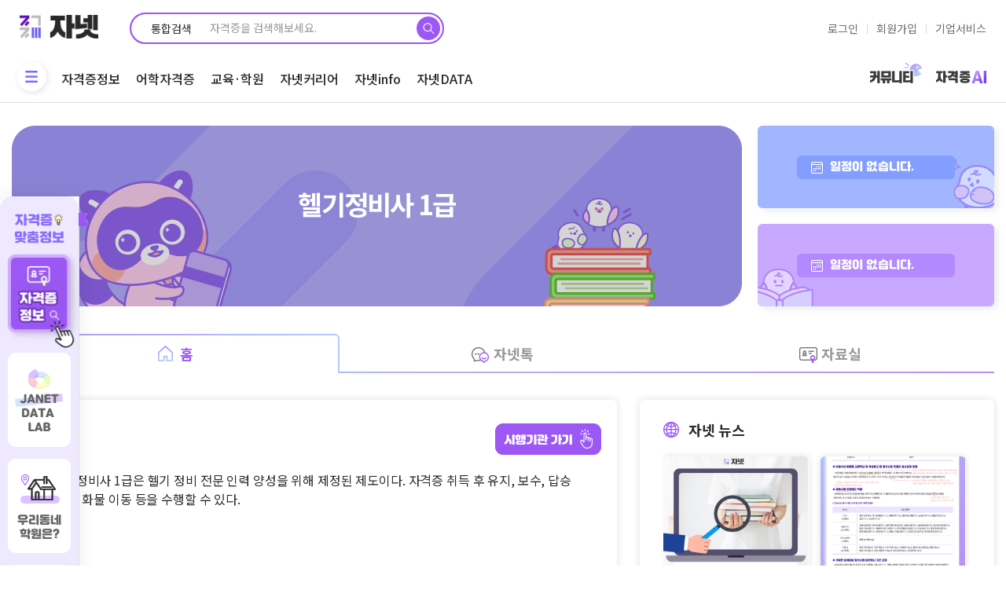

--- FILE ---
content_type: text/html; charset=utf-8
request_url: https://janet.co.kr/jnLics/licenseInfo?ld_id=1622601109
body_size: 29441
content:
<!doctype html><html data-n-head-ssr><head ><title>헬기정비사 1급 - 자격증넷 | 자넷 시작부터 끝까지, 자격증에 대한 모든 것</title><meta data-n-head="ssr" data-hid="title" name="title" content="헬기정비사 1급 - 자격증넷 | 자넷 시작부터 끝까지, 자격증에 대한 모든 것"><meta data-n-head="ssr" data-hid="description" name="description" content="헬기정비사 1급은 헬기 정비 전문 인력 양성을 위해 제정된 제도이다. 자격증 취득 후 유지, 보수, 답승객 및 화물 이동 등을 수행할 수 있다. "><meta data-n-head="ssr" data-hid="image" name="image" content="https://janet.co.kr/html_demo/img/common/logo2.png"><meta data-n-head="ssr" data-hid="keywords" name="keywords" content="헬기정비사 1급,헬기정비사 1급 자격증,헬기정비사 1급 응시자격,헬기정비사 1급 접수,헬기정비사 1급 일정,헬기정비사 1급 국비지원,헬기정비사 1급 기출문제,헬기정비사 1급 학원,헬기정비사 1급 취업,헬기정비사 1급 교재,헬기정비사 1급 인강,헬기정비사 1급 난이도,헬기정비사 1급 공부방법,헬기정비사 1급 독학,큐넷, 국가기술자격증, 민간자격증, 과정평가형, 국비지원, 국가자격증종류, 자격증추천, 내일배움카드, 취업성공패키지, 직업전문학교, 공인중개사, 토익, 지게차운전기능사, 전기기사, 정보처리기사, 공무원, 바리스타, GTQ"><meta data-n-head="ssr" data-hid="twitter:card" name="twitter:card" content="summary_large_image"><meta data-n-head="ssr" data-hid="twitter:site" name="twitter:site" content="https://janet.co.kr/jnLics/licenseInfo?ld_id=1622601109"><meta data-n-head="ssr" data-hid="twitter:title" name="twitter:title" content="헬기정비사 1급 - 자격증넷 | 자넷 시작부터 끝까지, 자격증에 대한 모든 것"><meta data-n-head="ssr" data-hid="twitter:description" name="twitter:description" content="헬기정비사 1급은 헬기 정비 전문 인력 양성을 위해 제정된 제도이다. 자격증 취득 후 유지, 보수, 답승객 및 화물 이동 등을 수행할 수 있다. "><meta data-n-head="ssr" data-hid="og:title" property="og:title" content="헬기정비사 1급 - 자격증넷 | 자넷 시작부터 끝까지, 자격증에 대한 모든 것"><meta data-n-head="ssr" data-hid="og:description" property="og:description" content="헬기정비사 1급은 헬기 정비 전문 인력 양성을 위해 제정된 제도이다. 자격증 취득 후 유지, 보수, 답승객 및 화물 이동 등을 수행할 수 있다. "><meta data-n-head="ssr" data-hid="og:type" property="og:type" content="website"><meta data-n-head="ssr" data-hid="og:url" property="og:url" content="https://janet.co.kr/jnLics/licenseInfo?ld_id=1622601109"><meta data-n-head="ssr" name="naver-site-verification" content="8cce04ec0696821a7b626b55808b59fdf53b05af"><meta data-n-head="ssr" name="google-site-verification" content="_8WBjaEU_qwKUxhuNaRmJ7OnxmQE1oKkGoRK_7RTbVA"><meta data-n-head="ssr" name="google-site-verification" content="GMuKzPWARJ4i4xFnhnlmpt-ahw9bd3YRWyiGnEj_jwc"><meta data-n-head="ssr" charset="utf-8"><meta data-n-head="ssr" name="referrer" content="no-referrer-when-downgrade"><meta data-n-head="ssr" name="robots" content="all"><meta data-n-head="ssr" http-equiv="content-language" content="kr"><meta data-n-head="ssr" http-equiv="imagetoolbar" content="no"><meta data-n-head="ssr" http-equiv="X-UA-Compatible" content="IE=Edge"><meta data-n-head="ssr" name="apple-mobile-web-app-title" content="헬기정비사 1급 - 자격증넷 | 자넷 시작부터 끝까지, 자격증에 대한 모든 것"><meta data-n-head="ssr" name="format-detection" content="telephone=no"><meta data-n-head="ssr" name="theme-color" content="#000000"><meta data-n-head="ssr" name="viewport" content="width=device-width, initial-scale=1"><meta data-n-head="ssr" name="format-detection" content="telephone=no"><meta data-n-head="ssr" name="Author" content="자격증넷 | 자넷 시작부터 끝까지, 자격증에 대한 모든 것"><meta data-n-head="ssr" name="Publisher" content="자격증넷 | 자넷 시작부터 끝까지, 자격증에 대한 모든 것"><meta data-n-head="ssr" name="Other Agent" content="자격증넷 | 자넷 시작부터 끝까지, 자격증에 대한 모든 것"><meta data-n-head="ssr" name="copyright" content="자격증넷 | 자넷 시작부터 끝까지, 자격증에 대한 모든 것"><meta data-n-head="ssr" name="Author-Date" content="2026-02-03" scheme="2021-06-31"><meta data-n-head="ssr" name="Date" content="2026-02-03" scheme="2021-06-30"><meta data-n-head="ssr" name="subject" content="헬기정비사 1급 - 자격증넷 | 자넷 시작부터 끝까지, 자격증에 대한 모든 것"><meta data-n-head="ssr" name="Distribution" content="헬기정비사 1급은 헬기 정비 전문 인력 양성을 위해 제정된 제도이다. 자격증 취득 후 유지, 보수, 답승객 및 화물 이동 등을 수행할 수 있다. "><meta data-n-head="ssr" name="Descript-xion" content="헬기정비사 1급은 헬기 정비 전문 인력 양성을 위해 제정된 제도이다. 자격증 취득 후 유지, 보수, 답승객 및 화물 이동 등을 수행할 수 있다. "><meta data-n-head="ssr" name="viewport" content="width=device-width,initial-scale=1.0,minimum-scale=0,maximum-scale=10,user-scalable=yes"><meta data-n-head="ssr" itemprop="name" content="헬기정비사 1급 - 자격증넷 | 자넷 시작부터 끝까지, 자격증에 대한 모든 것"><meta data-n-head="ssr" data-hid="og:image" name="og:image" content="http://image.toast.com/aaaachs/janet/license/og_img/logo2.png"><meta data-n-head="ssr" data-hid="twitter:image" name="twitter:image" content="http://image.toast.com/aaaachs/janet/license/og_img/logo2.png"><link data-n-head="ssr" rel="icon" type="image/png" size="16x16" href="/img/favicon-16x16.ico"><link data-n-head="ssr" rel="icon" type="image/png" size="32x32" href="/img/favicon-32x32.ico"><link data-n-head="ssr" rel="icon" type="image/png" size="192x192" href="/img/android-chrome-192x192.ico"><link data-n-head="ssr" rel="apple-touch-icon" size="180x180" href="/img/apple-touch-icon.ico"><link data-n-head="ssr" rel="canonical" href="https://janet.co.kr/jnLics/licenseInfo?ld_id=1622601109"><script data-n-head="ssr" src="https://pagead2.googlesyndication.com/pagead/js/adsbygoogle.js?client=ca-pub-3914317598426265" crossorigin="anonymous"></script><link rel="preload" href="/_nuxt/99d54fa.js" as="script"><link rel="preload" href="/_nuxt/06171e5.js" as="script"><link rel="preload" href="/_nuxt/css/a4738c2.css" as="style"><link rel="preload" href="/_nuxt/4020e3a.js" as="script"><link rel="preload" href="/_nuxt/css/0ba8000.css" as="style"><link rel="preload" href="/_nuxt/b2198dd.js" as="script"><link rel="preload" href="/_nuxt/css/89fe28c.css" as="style"><link rel="preload" href="/_nuxt/462d104.js" as="script"><link rel="preload" href="/_nuxt/css/27d1311.css" as="style"><link rel="preload" href="/_nuxt/7f50641.js" as="script"><link rel="preload" href="/_nuxt/css/1368b8f.css" as="style"><link rel="preload" href="/_nuxt/c2bcd15.js" as="script"><link rel="preload" href="/_nuxt/42af41b.js" as="script"><link rel="preload" href="/_nuxt/css/73e932d.css" as="style"><link rel="preload" href="/_nuxt/c5313c2.js" as="script"><link rel="stylesheet" href="/_nuxt/css/a4738c2.css"><link rel="stylesheet" href="/_nuxt/css/0ba8000.css"><link rel="stylesheet" href="/_nuxt/css/89fe28c.css"><link rel="stylesheet" href="/_nuxt/css/27d1311.css"><link rel="stylesheet" href="/_nuxt/css/1368b8f.css"><link rel="stylesheet" href="/_nuxt/css/73e932d.css"></head><body ><div data-server-rendered="true" id="__nuxt"><!----><div id="__layout"><div id="app" class="deskTopSite" data-v-d2ef2dc2><div aria-hidden="true" hidden="hidden" data-v-6cdb7189 data-v-d2ef2dc2><div id="top_layPopup" class="top_layPopup" data-v-6cdb7189><div class="top_layPopupBn" data-v-6cdb7189><img src="/_nuxt/img/top_banner_1207.0cb02c6.jpg" alt="" data-v-6cdb7189> <button id="close" title="오늘 하루 보지않기" class="bt_top_layPopup_close" data-v-6cdb7189><span class="cross1" data-v-6cdb7189></span><span class="cross2" data-v-6cdb7189></span></button></div></div></div> <div id="hd" class="hd_sub" data-v-d2ef2dc2><div class="hdsub_w"><div id="tnb"><ul class="hd_login"><li><a href="/" class="logo"><img src="/_nuxt/img/logo.715b5ff.png" alt="자격증넷" title></a></li> <li><div id="hdSchWr" class="hd_sch_wr border-gradient main-search"><fieldset id="hd_sch"><legend>사이트 내 전체검색</legend> <div class="search_tit">통합검색</div> <input id="sctStx" type="text" name="stx" maxlength="50" placeholder="자격증을 검색해보세요." autocomplete="off" value=""> <button id="schSubmit" type="submit" value="검색"><img src="/_nuxt/img/mainSrchBtn.e4dc88e.png" alt="검색"></button></fieldset></div></li> <ul class="login_wr"><li class="menu_icon3"><a href="/member/login">로그인</a></li> <li class="menu_icon7"><a href="/member/register.php">회원가입</a></li> <li class="menu_icon5"><a href="http://support.janet.co.kr" target="_blank"><span class="m_back">기업서비스</span></a></li> <!----></ul></ul></div> <div id="hd_wrapper"><nav id="gnb"><div class="logo2"><a href="/"><img src="[data-uri]" alt="자격증넷" title></a></div> <div class="gnb_wrap"><ul id="gnb_1dul"><li><button type="button" title="전체메뉴" class="gnb_menu_btn"><img src="[data-uri]" alt><span class="sound_only">전체메뉴열기</span></button></li> <li class="gnb_1dli"><a href="/jnLics/" class="gnb_1da">자격증정보</a></li><li class="gnb_1dli"><a href="/jnLnPo/" class="gnb_1da">어학자격증</a></li><li class="gnb_1dli"><a href="/education/list" class="gnb_1da">교육·학원</a></li><li class="gnb_1dli jnCareer"><a href="/jnCareer/" class="gnb_1da">자넷커리어</a></li><li class="gnb_1dli jnInfo"><a href="/bbs/board.php?bo_table=bNews" class="gnb_1da">자넷info</a></li><li class="gnb_1dli jnData"><a href="/jnData/licenseData" class="gnb_1da">자넷DATA</a></li><!----><!----> <ul class="float-r"><!----> <!----> <!----><!----> <!----> <!----><!----> <!----> <!----><!----> <!----> <!----><!----> <!----> <!----><!----> <!----> <!----><!----> <li class="gnb_1dli"><a href="/jnComm/" class="gnb_1da">커뮤니티</a></li> <!----><!----> <!----> <li class="gnb_1dli"><a href="/jnRcmd/jnRcmd_test" class="gnb_1da">추천테스트</a></li></ul></ul></div></nav></div> <div id="gnb_all" style="display:none;"><ul class="gnb_al_ul inner"><li class="gnb_al_li"><a href="/jnLics/" class="gnb_al_a">자격증정보</a> <ul><li><a href="/jnLics/">국내자격증</a></li><li><a href="/jnLics/licenseIntlC.php">국제자격증</a></li><li><a href="/jnLics/licenseSchedule">자격증일정</a></li><li><a href="/jnTalk/">자넷톡</a></li></ul></li><li class="gnb_al_li"><a href="/jnLnPo/" class="gnb_al_a">어학자격증</a> <ul><!----></ul></li><li class="gnb_al_li"><a href="/education/list" class="gnb_al_a">교육·학원</a> <ul><!----></ul></li><li class="gnb_al_li"><a href="/jnCareer/" class="gnb_al_a">자넷커리어</a> <ul><!----><li><a href="/jnJob/jobInfo">직업 정보 검색</a></li><li><a href="/jnLnPo/publicList">공무원 정보 검색</a></li><li><a href="/jnCareer/majorInfo">학과정보검색</a></li><li><a href="/jnJob/univPrivilege">대학별 자격특전</a></li><li><a href="/jnInfo/youth_policy_info.php">청년지원정책</a></li><li><a href="/jnLics/licenseNCSGuide.php">과정평가형자격</a></li></ul></li><li class="gnb_al_li"><a href="/bbs/board.php?bo_table=bNews" class="gnb_al_a">자넷info</a> <ul><li><a href="/bbs/board.php?bo_table=bNews">뉴스</a></li><li><a href="/bbs/board.php?bo_table=bMagazine">매거진</a></li></ul></li><li class="gnb_al_li"><a href="/jnData/licenseData" class="gnb_al_a">자넷DATA</a> <ul><li><a href="/jnData/licenseData">자격증DATA</a></li><li><a href="/jnData/licenseRecommend">자격증추천</a></li></ul></li><li class="gnb_al_li"><a href="/jnComm/" class="gnb_al_a">커뮤니티</a> <ul><!----><li><a href="/bbs/board.php?bo_table=bBest">BEST게시판</a></li><li><a href="/bbs/board.php?bo_table=bFree">자유게시판</a></li><li><a href="/bbs/board.php?bo_table=Review">자격증 AI</a></li><li><a href="/bbs/board.php?bo_table=bHumor">유머게시판</a></li><li><a href="/bbs/board.php?bo_table=Hot_issue">인터넷이슈</a></li><li><a href="/bbs/board.php?bo_table=qnet">큐넷터짐</a></li><li><a href="/bbs/board.php?bo_table=quest_error">출제오류</a></li><li><a href="/bbs/board.php?bo_table=life_tip">생활 TIP</a></li></ul></li><li class="gnb_al_li"><a href="/jnRcmd/jnRcmd_test" class="gnb_al_a">추천테스트</a> <ul><li><a href="/jnRcmd/jnRcmd_test">직업적성 테스트</a></li><li><a href="/jnRcmd/">자격증 AI</a></li></ul></li></ul></div></div> <input type="hidden" name="sfl" value="wr_subject||wr_content"> <input type="hidden" name="sop" value="and"> <input type="hidden" name="select-1" value="0"> <div id="hd_sub_sch" class="hd_sub_sch"><input id="sch_stx" type="text" name="stx" placeholder="검색어를 입력하세요." required="required" maxlength="20" value=""> <button id="sch_submit" type="submit" value="검색"><svg aria-hidden="true" focusable="false" data-prefix="fas" data-icon="magnifying-glass" role="img" xmlns="http://www.w3.org/2000/svg" viewBox="0 0 512 512" class="fa fa-search svg-inline--fa fa-magnifying-glass fa-w-16"><path fill="currentColor" d="M500.3 443.7l-119.7-119.7c27.22-40.41 40.65-90.9 33.46-144.7C401.8 87.79 326.8 13.32 235.2 1.723C99.01-15.51-15.51 99.01 1.724 235.2c11.6 91.64 86.08 166.7 177.6 178.9c53.8 7.189 104.3-6.236 144.7-33.46l119.7 119.7c15.62 15.62 40.95 15.62 56.57 0C515.9 484.7 515.9 459.3 500.3 443.7zM79.1 208c0-70.58 57.42-128 128-128s128 57.42 128 128c0 70.58-57.42 128-128 128S79.1 278.6 79.1 208z"></path></svg><span class="sound_only">검색</span></button></div></div> <div data-v-d2ef2dc2><!----> <div id="aside_wrap" class="aside_wrap leftFixed" style="left:;top:;"><!----> <!----></div></div> <div id="quick" class="rightFixed" data-v-61c960e0 data-v-d2ef2dc2><div style="width: 80px; height: 120px; margin-bottom: 2px" data-v-61c960e0><a href="/jnData/licenseRecommend" data-v-61c960e0><img src="/_nuxt/img/rightSideMenu_top.61ae96f.png" alt="추천데이터 보기" style="width: 80px; height: 120px" data-v-61c960e0></a></div> <a href="/jnRcmd/" class="quick_ai" data-v-61c960e0><img src="/_nuxt/img/q_ai.aa4b63b.jpg" alt="자격증AI" data-v-61c960e0></a> <a href="/jnRcmd/jprsStep1.php" target="_blank" class="quick_n" data-v-61c960e0><img src="/_nuxt/img/q_jprs.650fe33.jpg" alt="jprs test" data-v-61c960e0></a> <ul data-v-61c960e0><li data-v-61c960e0><a href="/jnLics/" data-v-61c960e0>자격증정보</a></li> <li data-v-61c960e0><a href="/jnCareer/" data-v-61c960e0>자넷커리어</a></li> <li data-v-61c960e0><a href="/jnTalk/index.php" data-v-61c960e0>자넷톡</a></li> <li data-v-61c960e0><a href="/jnComm/" data-v-61c960e0>커뮤니티</a></li></ul> <div style="margin-top: 2px" data-v-61c960e0><div style="width: 80px" data-v-61c960e0><div data-v-61c960e0><div style="width: 100%; display: inline-block" data-v-61c960e0><a href="https://janet.co.kr/bbs/board.php?bo_table=bNews" target="_blank" tabindex="0" data-v-61c960e0><img src="/_nuxt/img/janet_banner_c2977.46f9380.png" alt="자격증 소식" class="img-responsive" data-v-61c960e0></a></div></div></div></div> <button id="top_btn" type="button" data-v-61c960e0><img src="[data-uri]" data-v-61c960e0>TOP<span class="sound_only" data-v-61c960e0>상단으로</span></button></div> <div data-v-d2ef2dc2><div id="wrapper" data-v-4519b271><div id="header-fixed" class="basic-layout" data-v-4519b271><div id="container_wrap" class="container_wrap" data-v-4519b271><div id="aside_wrap" class="aside_wrap leftFixed" style="left:10%;" data-v-d39c70ee data-v-4519b271><div class="leftFloat" data-v-d39c70ee><strong data-v-d39c70ee><span data-v-d39c70ee>자격증</span><br data-v-d39c70ee>맞춤정보</strong> <div class="topB" data-v-d39c70ee><a href="#" data-v-d39c70ee></a> <img src="/_nuxt/img/license_text.4b2a77a.png" alt data-v-d39c70ee></div> <ul data-v-d39c70ee><li data-v-d39c70ee><a href="#" title="자넷 데이터랩" data-v-d39c70ee></a></li> <li data-v-d39c70ee><a href="#" data-v-d39c70ee>우리동네<br data-v-d39c70ee>학원은?</a></li> <li data-v-d39c70ee><a href="#" data-v-d39c70ee>교재추천</a></li> <li data-v-d39c70ee><a href="#" data-v-d39c70ee>취업정보</a></li> <li data-v-d39c70ee><a href="#" title="탑버튼" data-v-d39c70ee></a></li></ul></div></div> <div class="basic-body certificate" data-v-4519b271><div data-v-4519b271><div class="top flBox"><header class="top_banner"><a href="#" target="_blank"><img src="https://janet.co.kr/img/noLicense.png" alt="헬기정비사 1급"> <h1>헬기정비사 1급</h1> <!----></a></header> <section class="b_box"><div class="boxContents"><div class="h_box none"><h3>일정이 없습니다.</h3></div></div> <div class="boxContents"><div class="h_box none"><h3>일정이 없습니다.</h3></div></div></section></div> <div class="tabMenu menu"><a href="./licenseInfo?ld_id=1622601109" class="active"><span>홈</span></a> <a href="/bbs/board.php?bo_table=bQna&amp;ld_id=1622601109&amp;sca=토론방" class="linkgo"><span>자넷톡</span></a> <a href="/bbs/board.php?bo_table=bFile&amp;ld_id=1622601109&amp;sca=자료실" class="linkgo"><span>자료실</span></a></div></div> <div class="top_box" data-v-4519b271><section class="flBox"><div><div class="summary"><div class="title_text check"><div class="jn_sTxt"><strong>개요</strong></div> <div class="jn_shortBtn"><!----> <!----> <a href="https://www.mma.go.kr/seoul/contents.do?mc=mma0002287" target="_blank"><img src="/_nuxt/img/shortBtn_01.9e6ce7b.png" alt="시행기관 바로가기"></a></div></div> <div class="cont">
          헬기정비사 1급은 헬기 정비 전문 인력 양성을 위해 제정된 제도이다. 자격증 취득 후 유지, 보수, 답승객 및 화물 이동 등을 수행할 수 있다. 
        </div> <!----></div> <section class="rateBox"><span class="inner"><span class="text">난이도</span> <span class="starBox"><em style="width:50%;"></em></span></span> <span class="inner"><span class="text">전망</span> <span class="starBox"><em style="width:50%;"></em></span></span></section> <section class="faq" data-v-4deb84a5><div class="tabMenu all" data-v-4deb84a5><div class="active" data-v-4deb84a5><span data-v-4deb84a5>FAQ</span></div> <div data-v-4deb84a5><span data-v-4deb84a5><i data-v-4deb84a5>NEW</i>
        자넷톡
      </span></div></div> <div class="tabBox" data-v-4deb84a5><div class="show" data-v-4deb84a5><div class="top_tit" data-v-4deb84a5><strong data-v-4deb84a5># 자주 묻는 질문 ! FAQ를 확인해보세요 !</strong></div> <div class="cont" data-v-4deb84a5><!----> <div class="noList" data-v-4deb84a5><img src="[data-uri]" alt="질문 없음" data-v-4deb84a5> <p data-v-4deb84a5>자격증 전문가가 지금 대기중입니다.<br data-v-4deb84a5>첫 질문을 남겨보세요.</p> <a href="/bbs/board.php?bo_table=bQna&amp;ld_id=1622601109&amp;sca=토론방" target="_blank" class="shortcutButton" data-v-4deb84a5>글쓰기 바로가기</a></div></div></div> <div data-v-4deb84a5><div class="qa" data-v-4deb84a5><div class="top_tit" data-v-4deb84a5><strong data-v-4deb84a5># 답변을 기다리는 새 질문들을 확인해 보세요 !</strong></div> <div class="cont" data-v-4deb84a5><div data-v-4deb84a5><ul data-v-4deb84a5><li data-v-4deb84a5><a href="/jnTalk/licenseTalkView.php?wr_id=7599" data-v-4deb84a5><span class="tit" data-v-4deb84a5>헬기정비사에 대해 정보 좀 주실 수 있나요?</span> <span class="date" data-v-4deb84a5>2021.06.15</span></a></li></ul> <a href="/bbs/board.php?bo_table=bQna&amp;ld_id=1622601109&amp;sca=토론방" target="_blank" class="shortcutButton" data-v-4deb84a5>글쓰기 바로가기</a></div> <!----></div></div></div></div></section></div> <div><aside class="news" data-v-ae592f38><div class="title_text news" data-v-ae592f38><strong data-v-ae592f38>자넷 뉴스</strong></div> <div class="swiper-container swiper" data-v-ae592f38><div class="swiper-wrapper"><div class="swiper-slide" data-v-ae592f38><li data-v-ae592f38><a href="/bbs/board.php?bo_table=bNews&amp;wr_id=355" data-v-ae592f38><img src="https://www.janet.co.kr/data/editor/2112/32973e18dd805d78f5faca28de4cb324_1639724839_1047.jpg" alt="" class="main_img" data-v-ae592f38> <div class="textBox" data-v-ae592f38><strong data-v-ae592f38>2022년 새롭게 떠오르는 신설국가자격증 알아보기</strong> <p class="flBox" data-v-ae592f38><span class="view" data-v-ae592f38>96040</span> <span class="date" data-v-ae592f38>2021.12.17</span></p></div></a></li><li data-v-ae592f38><a href="/bbs/board.php?bo_table=bNews&amp;wr_id=335" data-v-ae592f38><img src="/data/file/bNews/1822619054_o1SGeMm2_d8144a168289d506ea7953026c0d771118e78c0d.jpg" alt="" class="main_img" data-v-ae592f38> <div class="textBox" data-v-ae592f38><strong data-v-ae592f38>[ 공지 ] 2022년도 국가기술자격검정 시행공고</strong> <p class="flBox" data-v-ae592f38><span class="view" data-v-ae592f38>21921</span> <span class="date" data-v-ae592f38>2021.12.08</span></p></div></a></li><li data-v-ae592f38><a href="/bbs/board.php?bo_table=bNews&amp;wr_id=173" data-v-ae592f38><img src="https://janet.co.kr/data/editor/2108/542eeb58cd37fd1ad9b6e5a44385b84e_1628742836_8059.jpg" alt="" class="main_img" data-v-ae592f38> <div class="textBox" data-v-ae592f38><strong data-v-ae592f38>자넷 자격증 추천 AI 맞춤검사</strong> <p class="flBox" data-v-ae592f38><span class="view" data-v-ae592f38>5824</span> <span class="date" data-v-ae592f38>2021.08.12</span></p></div></a></li></div></div></div> <div slot="pagination" class="swiper-pagination" data-v-ae592f38></div></aside> <aside class="keyword" data-v-55542fce><div class="jnCAI swiperWrap" data-v-55542fce><a href="/jnJob/jobInfo" data-v-55542fce><img src="/_nuxt/img/jnC_aiB01.0418d8a.png" alt="키워드 자격증" data-v-55542fce></a></div></aside></div></section></div> <section id="info" class="lice_box flBox base" data-v-155e1852 data-v-4519b271><div class="qaBox" data-v-155e1852><div class="title_text qa" data-v-155e1852><h2 data-v-155e1852>헬기정비사 1급(이)란?</h2> <button data-v-155e1852><img src="/_nuxt/img/btn_on.f34e3e6.png" alt="펼쳐보기" style="display:none;" data-v-155e1852> <img src="/_nuxt/img/btn_off.1bb374e.png" alt="접어두기" style="display:;" data-v-155e1852></button></div> <!----> <ul class="ul_list" data-v-155e1852><li data-v-155e1852><div class="q" data-v-155e1852><div class="q_base" data-v-155e1852><img src="/img/jnLics/licenseInfo/icon_base01.png" alt="자격증 연구소" data-v-155e1852> <h3 data-v-155e1852>자격증 연구소</h3></div></div> <div class="a" data-v-155e1852><article class="conts" data-v-155e1852><p class="subTit-blue">헬기정비사, 일반인도 취득할 수 있나?</p><div class="hwp_editor_board_content"></div><div class="hwp_editor_board_content"></div><p style="line-height:22.8px;"><span style="font-family:'맑은 고딕';font-size:11pt;">헬기정비사의 경우엔 민간인의 경우 취득에 제한이 존재한다</span><span lang="en-us" xml:lang="en-us" style="font-family:'맑은 고딕';letter-spacing:0pt;font-size:11pt;">.&nbsp;</span><span style="font-family:'맑은 고딕';font-size:11pt;">응시자격 또한 현역군인이며</span><span lang="en-us" xml:lang="en-us" style="font-family:'맑은 고딕';letter-spacing:0pt;font-size:11pt;">,&nbsp;</span><span style="font-family:'맑은 고딕';font-size:11pt;">군무원의 경우에도 응시할 수 없다</span><span lang="en-us" xml:lang="en-us" style="font-family:'맑은 고딕';letter-spacing:0pt;font-size:11pt;">.&nbsp;</span><span style="font-family:'맑은 고딕';font-size:11pt;">예비역의 경우에도 응시할 수 없는 것으로 밝혀졌으며</span><span lang="en-us" xml:lang="en-us" style="font-family:'맑은 고딕';letter-spacing:0pt;font-size:11pt;">, 1</span><span style="font-family:'맑은 고딕';font-size:11pt;">급</span><span lang="en-us" xml:lang="en-us" style="font-family:'맑은 고딕';letter-spacing:0pt;font-size:11pt;">, 2</span><span style="font-family:'맑은 고딕';font-size:11pt;">급</span><span lang="en-us" xml:lang="en-us" style="font-family:'맑은 고딕';letter-spacing:0pt;font-size:11pt;">, 3</span><span style="font-family:'맑은 고딕';font-size:11pt;">급 모두 육군 현역군인으로서의 실무경력을 갖춘 사람이어야 한다</span><span lang="en-us" xml:lang="en-us" style="font-family:'맑은 고딕';letter-spacing:0pt;font-size:11pt;">.&nbsp;</span><span style="font-family:'맑은 고딕';font-size:11pt;">따라서 본 헬기정비사 자격증의 경우 헬기정비 분야의 자격증을 취득하길 원하는 군인에게 추천하는 자격증이다</span><span lang="en-us" xml:lang="en-us" style="font-family:'맑은 고딕';letter-spacing:0pt;font-size:11pt;">.&nbsp;</span><span style="font-family:'맑은 고딕';font-size:11pt;">주로 항공 부사관으로 진출하길 원하는 군인들에게 인기가 많은 자격증이라고 할 수 있다</span><span lang="en-us" xml:lang="en-us" style="font-family:'맑은 고딕';letter-spacing:0pt;font-size:11pt;">.</span></p><p class="subTit-blue">헬기정비사, 보다 빠르게 취득하는 방법은 무엇일까?</p><div class="hwp_editor_board_content"></div><p style="line-height:22.8px;"><span lang="en-us" xml:lang="en-us" style="font-family:'맑은 고딕';letter-spacing:0pt;font-size:11pt;"></span></p><div class="hwp_editor_board_content"></div><p style="line-height:22.8px;"><span style="font-family:'맑은 고딕';font-size:11pt;">헬기정비사 자격증을 보다 빠르게 취득하고 싶다면</span><span lang="en-us" xml:lang="en-us" style="font-family:'맑은 고딕';letter-spacing:0pt;font-size:11pt;">?&nbsp;</span><span style="font-family:'맑은 고딕';font-size:11pt;">국토교통부에서 지정된 항공전문학교를 다니게 될 경우</span><span lang="en-us" xml:lang="en-us" style="font-family:'맑은 고딕';letter-spacing:0pt;font-size:11pt;">, 2</span><span style="font-family:'맑은 고딕';font-size:11pt;">차 실무&nbsp;</span><span lang="en-us" xml:lang="en-us" style="font-family:'맑은 고딕';letter-spacing:0pt;font-size:11pt;">2</span><span style="font-family:'맑은 고딕';font-size:11pt;">과목 중에서 작업형 과목을 면제 받을 수 있다는 혜택이 존재한다</span><span lang="en-us" xml:lang="en-us" style="font-family:'맑은 고딕';letter-spacing:0pt;font-size:11pt;">.&nbsp;</span><span style="font-family:'맑은 고딕';font-size:11pt;">하지만 이보다 더 큰 혜택이 존재하는데</span><span lang="en-us" xml:lang="en-us" style="font-family:'맑은 고딕';letter-spacing:0pt;font-size:11pt;">,&nbsp;</span><span style="font-family:'맑은 고딕';font-size:11pt;">바로 항공정비사 면허증 응시자격을 보다 빠르게 갖출 수 있다는 것이다</span><span lang="en-us" xml:lang="en-us" style="font-family:'맑은 고딕';letter-spacing:0pt;font-size:11pt;">.&nbsp;</span><span style="font-family:'맑은 고딕';font-size:11pt;">일반 대학교에선&nbsp;</span><span lang="en-us" xml:lang="en-us" style="font-family:'맑은 고딕';letter-spacing:0pt;font-size:11pt;">4</span><span style="font-family:'맑은 고딕';font-size:11pt;">년&nbsp;</span><span lang="en-us" xml:lang="en-us" style="font-family:'맑은 고딕';letter-spacing:0pt;font-size:11pt;">6</span><span style="font-family:'맑은 고딕';font-size:11pt;">개월이 지난 뒤에야 항공정비사</span><span lang="en-us" xml:lang="en-us" style="font-family:'맑은 고딕';letter-spacing:0pt;font-size:11pt;">(</span><span style="font-family:'맑은 고딕';font-size:11pt;">회전익</span><span lang="en-us" xml:lang="en-us" style="font-family:'맑은 고딕';letter-spacing:0pt;font-size:11pt;">)&nbsp;</span><span style="font-family:'맑은 고딕';font-size:11pt;">면허증을 응시할 수 있지만</span><span lang="en-us" xml:lang="en-us" style="font-family:'맑은 고딕';letter-spacing:0pt;font-size:11pt;">,&nbsp;</span><span style="font-family:'맑은 고딕';font-size:11pt;">학기 중에 하는 실습들이 인정을 받기 때문에&nbsp;</span><span lang="en-us" xml:lang="en-us" style="font-family:'맑은 고딕';letter-spacing:0pt;font-size:11pt;">1</span><span style="font-family:'맑은 고딕';font-size:11pt;">년 반&nbsp;</span><span lang="en-us" xml:lang="en-us" style="font-family:'맑은 고딕';letter-spacing:0pt;font-size:11pt;">(3</span><span style="font-family:'맑은 고딕';font-size:11pt;">학기</span><span lang="en-us" xml:lang="en-us" style="font-family:'맑은 고딕';letter-spacing:0pt;font-size:11pt;">)</span><span style="font-family:'맑은 고딕';font-size:11pt;">만 공부해도 응시할 수 있는 자격이 생기기 때문이다</span><span lang="en-us" xml:lang="en-us" style="font-family:'맑은 고딕';letter-spacing:0pt;font-size:11pt;">.&nbsp;</span><span style="font-family:'맑은 고딕';font-size:11pt;">항공정비사</span><span lang="en-us" xml:lang="en-us" style="font-family:'맑은 고딕';letter-spacing:0pt;font-size:11pt;">(</span><span style="font-family:'맑은 고딕';font-size:11pt;">회전익</span><span lang="en-us" xml:lang="en-us" style="font-family:'맑은 고딕';letter-spacing:0pt;font-size:11pt;">)&nbsp;</span><span style="font-family:'맑은 고딕';font-size:11pt;">면허증만 두고 봤을 때는 대학교 보다 무려&nbsp;</span><span lang="en-us" xml:lang="en-us" style="font-family:'맑은 고딕';letter-spacing:0pt;font-size:11pt;">3</span><span style="font-family:'맑은 고딕';font-size:11pt;">년이란 기간 단축이 가능한 것이다</span><span lang="en-us" xml:lang="en-us" style="font-family:'맑은 고딕';letter-spacing:0pt;font-size:11pt;">.&nbsp;</span><span style="font-family:'맑은 고딕';font-size:11pt;">따라서 보다 단기간에 헬기정비사 자격증을 취득하고 싶은 사람의 경우 국토교통부 지정 항공전문학교를 다니는 것을 추천한다</span><span lang="en-us" xml:lang="en-us" style="font-family:'맑은 고딕';letter-spacing:0pt;font-size:11pt;">.</span></p><p class="subTit-blue">헬기정비사, 취득 난이도와 시간은?</p><div class="hwp_editor_board_content"></div><p style="line-height:22.8px;"><span lang="en-us" xml:lang="en-us" style="font-family:'맑은 고딕';letter-spacing:0pt;font-size:11pt;"></span></p><div class="hwp_editor_board_content"></div><p style="line-height:22.8px;"><span lang="en-us" xml:lang="en-us" style="font-size:11pt;"></span><span style="font-family:'맑은 고딕';font-size:11pt;">헬기정비사라는 자격시험 난이도의 경우 타 자격증에 비해선 난이도가 높은 편에 속하며</span><span lang="en-us" xml:lang="en-us" style="font-family:'맑은 고딕';letter-spacing:0pt;font-size:11pt;">,&nbsp;</span><span style="font-family:'맑은 고딕';font-size:11pt;">자격요건을 갖추기가 어려운 자격증이라고 볼 수 있다</span><span lang="en-us" xml:lang="en-us" style="font-family:'맑은 고딕';letter-spacing:0pt;font-size:11pt;">.&nbsp;</span><span style="font-family:'맑은 고딕';font-size:11pt;">자격요건의 경우 실무경력을 요구하는 경우가 많으며</span><span lang="en-us" xml:lang="en-us" style="font-family:'맑은 고딕';letter-spacing:0pt;font-size:11pt;">,&nbsp;</span><span style="font-family:'맑은 고딕';font-size:11pt;">급수가 올라갈수록 더 많은 실무경력을 요구하게 된다</span><span lang="en-us" xml:lang="en-us" style="font-family:'맑은 고딕';letter-spacing:0pt;font-size:11pt;">.&nbsp;</span><span style="font-family:'맑은 고딕';font-size:11pt;">헬기정비사 자격시험에 응시하기 위해선 현장에서의 경험도 필요할뿐더러</span><span lang="en-us" xml:lang="en-us" style="font-family:'맑은 고딕';letter-spacing:0pt;font-size:11pt;">,&nbsp;</span><span style="font-family:'맑은 고딕';font-size:11pt;">항공관련 법규</span><span lang="en-us" xml:lang="en-us" style="font-family:'맑은 고딕';letter-spacing:0pt;font-size:11pt;">,&nbsp;</span><span style="font-family:'맑은 고딕';font-size:11pt;">비행</span><span lang="en-us" xml:lang="en-us" style="font-family:'맑은 고딕';letter-spacing:0pt;font-size:11pt;">,&nbsp;</span><span style="font-family:'맑은 고딕';font-size:11pt;">헬기기관에 관한 지식과 같은 전문지식을 요구하기 때문이다</span><span lang="en-us" xml:lang="en-us" style="font-family:'맑은 고딕';letter-spacing:0pt;font-size:11pt;">.&nbsp;</span><span style="font-family:'맑은 고딕';font-size:11pt;">헬기정비사 자격증을 취득하는 것에 있어서는 최소&nbsp;</span><span lang="en-us" xml:lang="en-us" style="font-family:'맑은 고딕';letter-spacing:0pt;font-size:11pt;">2</span><span style="font-family:'맑은 고딕';font-size:11pt;">년</span><span lang="en-us" xml:lang="en-us" style="font-family:'맑은 고딕';letter-spacing:0pt;font-size:11pt;">~2</span><span style="font-family:'맑은 고딕';font-size:11pt;">년&nbsp;</span><span lang="en-us" xml:lang="en-us" style="font-family:'맑은 고딕';letter-spacing:0pt;font-size:11pt;">6</span><span style="font-family:'맑은 고딕';font-size:11pt;">개월의 시간이 걸릴 것으로 보인다</span><span lang="en-us" xml:lang="en-us" style="font-family:'맑은 고딕';letter-spacing:0pt;font-size:11pt;">.</span></p><p class="subTit-blue">헬기정비사 자격증 독학으로 취득할 수 있을까?</p><div class="hwp_editor_board_content"></div><p style="line-height:22.8px;"><span lang="en-us" xml:lang="en-us" style="font-family:'맑은 고딕';letter-spacing:0pt;font-size:11pt;"></span></p><div class="hwp_editor_board_content"></div><p style="line-height:22.8px;"><span style="font-family:'맑은 고딕';font-size:11pt;">실습기간이 없거나 실무경력이 없는 사람의 경우 독학으로는 불가능하다고 볼 수 있다</span><span lang="en-us" xml:lang="en-us" style="font-family:'맑은 고딕';letter-spacing:0pt;font-size:11pt;">.&nbsp;</span><span style="font-family:'맑은 고딕';font-size:11pt;">헬기정비사 자격증의 경우 응시자격을 갖추기가 쉽지 않을 뿐이지</span><span lang="en-us" xml:lang="en-us" style="font-family:'맑은 고딕';letter-spacing:0pt;font-size:11pt;">,&nbsp;</span><span style="font-family:'맑은 고딕';font-size:11pt;">응시자격을 갖춘 사람의 경우에는 독학으로 헬기정비사 자격증을 취득하는 것이 어렵지 않을 것으로 보인다</span><span lang="en-us" xml:lang="en-us" style="font-family:'맑은 고딕';letter-spacing:0pt;font-size:11pt;">.&nbsp;</span><span style="font-family:'맑은 고딕';font-size:11pt;">필기시험의 경우 개념과 이론을 학습하며 기출문제를 반복적으로 풀이하는 것을 통해서 준비할 수 있으며</span><span lang="en-us" xml:lang="en-us" style="font-family:'맑은 고딕';letter-spacing:0pt;font-size:11pt;">,&nbsp;</span><span style="font-family:'맑은 고딕';font-size:11pt;">면접시험의 경우 필기시험을 통해서 배운 학습이론을 통해서 구술시험 준비를 통해 충분히 시험을 대비할 수 있을 것으로 보인다</span><span lang="en-us" xml:lang="en-us" style="font-family:'맑은 고딕';letter-spacing:0pt;font-size:11pt;">.&nbsp;</span><span style="font-family:'맑은 고딕';font-size:11pt;">독학이 어려울 경우 항공정비관련 전문교육기관의 도움을 받으면 취득에 걸리는 시간을 단축할 수 있을 것으로 예상된다</span><span lang="en-us" xml:lang="en-us" style="font-family:'맑은 고딕';letter-spacing:0pt;font-size:11pt;">.</span></p><p class="subTit-blue">헬기정비사는 왜 필요할까?</p><div><div class="hwp_editor_board_content"></div><p style="line-height:22.8px;"><span lang="en-us" xml:lang="en-us" style="font-family:'맑은 고딕';letter-spacing:0pt;font-size:11pt;"></span></p><div class="hwp_editor_board_content"></div><p style="line-height:22.8px;"><span style="font-family:'맑은 고딕';font-size:11pt;">운행을 끝난 항공기라면 반드시 들려야 하는 곳</span><span lang="en-us" xml:lang="en-us" style="font-family:'맑은 고딕';letter-spacing:0pt;font-size:11pt;">,&nbsp;</span><span style="font-family:'맑은 고딕';font-size:11pt;">바로 항공기 정비를 위한 격납고이다</span><span lang="en-us" xml:lang="en-us" style="font-family:'맑은 고딕';letter-spacing:0pt;font-size:11pt;">.&nbsp;</span><span style="font-family:'맑은 고딕';font-size:11pt;">헬리콥터와 같은 항공기의 경우 크기가 크기 때문에 손댈 곳이 한두 부분이 아니다</span><span lang="en-us" xml:lang="en-us" style="font-family:'맑은 고딕';letter-spacing:0pt;font-size:11pt;">.&nbsp;</span><span style="font-family:'맑은 고딕';font-size:11pt;">그럼에도 불구하고 헬리콥터가 다시 이륙하기 위해서는 꼭 헬기 정비사의 손을 거쳐야 한다</span><span lang="en-us" xml:lang="en-us" style="font-family:'맑은 고딕';letter-spacing:0pt;font-size:11pt;">.&nbsp;</span><span style="font-family:'맑은 고딕';font-size:11pt;">항공기의 경우 작은 결함이 인명피해라는 비극적인 결과를 부르기 때문에</span><span lang="en-us" xml:lang="en-us" style="font-family:'맑은 고딕';letter-spacing:0pt;font-size:11pt;">,&nbsp;</span><span style="font-family:'맑은 고딕';font-size:11pt;">정비사의 경우 완벽한 점검과 정비가 중요하게 된다</span><span lang="en-us" xml:lang="en-us" style="font-family:'맑은 고딕';letter-spacing:0pt;font-size:11pt;">.&nbsp;</span><span style="font-family:'맑은 고딕';font-size:11pt;">특히 헬리콥터의 경우 인명구조에 많이 사용되기에 더욱 중요하다고 볼 수 있다</span><span lang="en-us" xml:lang="en-us" style="font-family:'맑은 고딕';letter-spacing:0pt;font-size:11pt;">.&nbsp;</span><span style="font-family:'맑은 고딕';font-size:11pt;">밤낮없이</span><span lang="en-us" xml:lang="en-us" style="font-family:'맑은 고딕';letter-spacing:0pt;font-size:11pt;">,&nbsp;</span><span style="font-family:'맑은 고딕';font-size:11pt;">여름철 찜통더위와 겨울철 혹한기를 이겨내며 헬리콥터를 정비해주는 헬기정비사들 덕분에 헬리콥터는 오늘도 하늘 위로 날아올라 도움이 필요한 곳으로 갈 수 있는 것이다</span><span lang="en-us" xml:lang="en-us" style="font-family:'맑은 고딕';letter-spacing:0pt;font-size:11pt;">.</span></p><p class="subTit-blue">항공정비사-고정익과 회전익의 차이는 무엇일까?</p><div class="hwp_editor_board_content"></div><p style="line-height:22.8px;"><span style="font-family:'맑은 고딕';font-size:11pt;">항공정비사의 경우 항공기의 종류에 따라서 달라진다</span><span lang="en-us" xml:lang="en-us" style="font-family:'맑은 고딕';letter-spacing:0pt;font-size:11pt;">.&nbsp;</span><span style="font-family:'맑은 고딕';font-size:11pt;">항공기는 크게 회전익과 고정익으로 나누어져 있다</span><span lang="en-us" xml:lang="en-us" style="font-family:'맑은 고딕';letter-spacing:0pt;font-size:11pt;">.&nbsp;</span><span style="font-family:'맑은 고딕';font-size:11pt;">우선 회전익의 경우 날개가 회전하면서 비행하는 항공기를 의미한다</span><span lang="en-us" xml:lang="en-us" style="font-family:'맑은 고딕';letter-spacing:0pt;font-size:11pt;">.&nbsp;</span><span style="font-family:'맑은 고딕';font-size:11pt;">이러한 항공기의 경우 블레이드가 회전하며 추진력을 얻는 헬리콥터가 있다</span><span lang="en-us" xml:lang="en-us" style="font-family:'맑은 고딕';letter-spacing:0pt;font-size:11pt;">.&nbsp;</span><span style="font-family:'맑은 고딕';font-size:11pt;">헬리콥터의 경우 엄청난 속도와 크기를 키울 수는 없지만 모든 방향으로 이동이 가능하며</span><span lang="en-us" xml:lang="en-us" style="font-family:'맑은 고딕';letter-spacing:0pt;font-size:11pt;">,&nbsp;</span><span style="font-family:'맑은 고딕';font-size:11pt;">수직 이착륙을 할 수 있어 군대에서 많이 사용하고 있다</span><span lang="en-us" xml:lang="en-us" style="font-family:'맑은 고딕';letter-spacing:0pt;font-size:11pt;">.&nbsp;</span><span style="font-family:'맑은 고딕';font-size:11pt;">고정익의 경우에는 날개가 동체에 고정되어있음을 의미하며</span><span lang="en-us" xml:lang="en-us" style="font-family:'맑은 고딕';letter-spacing:0pt;font-size:11pt;">,&nbsp;</span><span style="font-family:'맑은 고딕';font-size:11pt;">속도가 빠르고 대량생산이 가능해 대부분의 항공기는 고정익으로 이루어져 있다</span><span lang="en-us" xml:lang="en-us" style="font-family:'맑은 고딕';letter-spacing:0pt;font-size:11pt;">.&nbsp;</span><span style="font-family:'맑은 고딕';font-size:11pt;">회전익의 경우에는 군대나 정부기관</span><span lang="en-us" xml:lang="en-us" style="font-family:'맑은 고딕';letter-spacing:0pt;font-size:11pt;">,&nbsp;</span><span style="font-family:'맑은 고딕';font-size:11pt;">고정익의 경우 항공사 분야로 많이 진출할 수 있다고 한다</span><span lang="en-us" xml:lang="en-us" style="font-family:'맑은 고딕';letter-spacing:0pt;font-size:11pt;">.</span></p></div></article></div></li><li data-v-155e1852><div class="q" data-v-155e1852><div class="q_base" data-v-155e1852><img src="/img/jnLics/licenseInfo/icon_base02.png" alt="응시자격" data-v-155e1852> <h3 data-v-155e1852>응시자격</h3></div></div> <div class="a" data-v-155e1852><article class="conts" data-v-155e1852><p class="subTit-blue">헬기정비사 응시자격</p><table style="border-style:none;"><tbody><tr><th style="background-color:rgb(241,238,245);border-width:.28pt;border-style:solid;border-color:rgb(216,216,216);height:2.82pt;padding:1.41pt 5.1pt;width:139.84pt;"><p>1급</p></th><th style="background-color:rgb(241,238,245);border-width:.28pt;border-style:solid;border-color:rgb(216,216,216);height:2.82pt;padding:1.41pt 5.1pt;width:139.84pt;"><p>2급</p></th><th style="background-color:rgb(241,238,245);border-width:.28pt;border-style:solid;border-color:rgb(216,216,216);height:2.82pt;padding:1.41pt 5.1pt;width:139.84pt;"><p>3급</p></th></tr><tr><td style="border-width:.28pt;border-style:solid;border-color:rgb(216,216,216);height:2.82pt;padding:1.41pt 5.1pt;width:139.84pt;"><p style="text-align:center;">육군 헬기정비 부사관 고급과정과 기술검사관반 과정을 이수한 후&nbsp;4년 이상의 실무경력이 있는 사람일 것</p><td style="border-width:.28pt;border-style:solid;border-color:rgb(216,216,216);height:2.82pt;padding:1.41pt 5.1pt;width:139.84pt;"><p style="text-align:center;">육군 헬기정비 부사관 중급과정을 이수한 후&nbsp;2년 이상의 실무경력이 있는 사람일 것</p><td style="border-width:.28pt;border-style:solid;border-color:rgb(216,216,216);height:2.82pt;padding:1.41pt 5.1pt;width:139.84pt;"><p style="text-align:center;">(1)&nbsp;육군 헬기정비 부사관 초급과정을 이수한 후&nbsp;1년 이상의 실무경력이 있는 사람</p><p style="text-align:center;">(2)육군 헬기정비 특기병과정을 이수한 후&nbsp;1년 이상의 실무경력이 있는 사람</p><p style="text-align:center;">(위 자격 중 어느 하나에&nbsp;</p><p style="text-align:center;">해당해야 함)</p></tr></tbody></table></article></div></li><li data-v-155e1852><div class="q" data-v-155e1852><div class="q_base" data-v-155e1852><img src="/img/jnLics/licenseInfo/icon_base03.png" alt="시험내용" data-v-155e1852> <h3 data-v-155e1852>시험내용</h3></div></div> <div class="a" data-v-155e1852><article class="conts" data-v-155e1852><p class="subTit-blue">헬기정비사 1급 시험내용</p><table style="border-style:none;"><tbody><tr><th rowspan="2" style="background-color:rgb(241,238,245);border-width:.28pt;border-style:solid;border-color:rgb(216,216,216);height:36.96pt;padding:1.41pt 5.1pt;width:55.6pt;"><p>구분</p></th><th rowspan="2" style="background-color:rgb(241,238,245);border-width:.28pt;border-style:solid;border-color:rgb(216,216,216);height:36.96pt;padding:1.41pt 5.1pt;width:205.59pt;"><p>시험과목</p></th><th style="background-color:rgb(241,238,245);border-width:.28pt;border-style:solid;border-color:rgb(216,216,216);height:18.48pt;padding:1.41pt 5.1pt;width:161.14pt;"><p>시험방법</p></th></tr><tr><th style="background-color:rgb(241,238,245);border-width:.28pt;border-style:solid;border-color:rgb(216,216,216);height:18.48pt;padding:1.41pt 5.1pt;width:161.14pt;"><p>문제형식</p></th></tr><tr><td rowspan="2" style="border-width:.28pt;border-style:solid;border-color:rgb(216,216,216);height:70.51pt;padding:1.41pt 5.1pt;width:55.6pt;"><p style="text-align:center;">1급</p><td style="border-width:.28pt;border-style:solid;border-color:rgb(216,216,216);height:41.29pt;padding:1.41pt 5.1pt;width:205.59pt;"><p>1.&nbsp;법규/관계규정&nbsp;</p><p>2.&nbsp;비행원리</p><p>3.&nbsp;항공역학</p><td style="border-width:.28pt;border-style:solid;border-color:rgb(216,216,216);height:41.29pt;padding:1.41pt 5.1pt;width:161.14pt;"><p style="text-align:center;">구술</p></tr><tr><td style="border-width:.28pt;border-style:solid;border-color:rgb(216,216,216);height:29.22pt;padding:1.41pt 5.1pt;width:205.59pt;"><p>1.&nbsp;헬기기관</p><p>2.&nbsp;헬기전자/통신</p><p>3.&nbsp;헬기기체</p><td style="border-width:.28pt;border-style:solid;border-color:rgb(216,216,216);height:29.22pt;padding:1.41pt 5.1pt;width:161.14pt;"><p style="text-align:center;">구술실기<br></p></tr></tbody></table><p class="subTit-blue">헬기정비사 1급 합격기준</p><table style="border-style:none;"><tbody><tr><th style="background-color:rgb(241,238,245);border-width:.28pt;border-style:solid;border-color:rgb(216,216,216);height:21.31pt;padding:1.41pt 5.1pt;width:73.93pt;"><p>구술(실기)</p><p>시험</p></th><td style="border-width:.28pt;border-style:solid;border-color:rgb(216,216,216);height:21.31pt;padding:1.41pt 5.1pt;width:348.44pt;"><p style="text-align:center;">각 과목 검정위원채점평균&nbsp;60점 이상&nbsp;</p><p style="text-align:center;">(*과락&nbsp;: 1인인 채점점수&nbsp;40점 미만)</p><p style="text-align:center;">&nbsp;면접점수는 총점의&nbsp;20%&nbsp;범위 내 평가</p></tr></tbody></table></article></div></li><li data-v-155e1852><div class="q" data-v-155e1852><div class="q_base" data-v-155e1852><img src="/img/jnLics/licenseInfo/icon_base04.png" alt="합격 TIP" data-v-155e1852> <h3 data-v-155e1852>합격 TIP</h3></div></div> <div class="a" data-v-155e1852><article class="conts" data-v-155e1852><p class="subTit-blue">헬기정비사(항공정비사-회전익) 자격시험 합격 TIP!</p><div class="hwp_editor_board_content"></div><p style="line-height:22.8px;"><span lang="en-us" xml:lang="en-us" style="font-family:'맑은 고딕';letter-spacing:0pt;font-size:11pt;"></span></p><p style="line-height:22.8px;"><span lang="en-us" xml:lang="en-us" style="font-family:'맑은 고딕';letter-spacing:0pt;font-size:11pt;">(1)&nbsp;</span><span style="font-family:'맑은 고딕';font-size:11pt;">헬기정비사 필기시험의 경우</span><span lang="en-us" xml:lang="en-us" style="font-family:'맑은 고딕';letter-spacing:0pt;font-size:11pt;">,&nbsp;</span><span style="font-family:'맑은 고딕';font-size:11pt;">처음에 공부방향을 잘 설정하는 것이 중요하다</span><span lang="en-us" xml:lang="en-us" style="font-family:'맑은 고딕';letter-spacing:0pt;font-size:11pt;">.&nbsp;</span><span style="font-family:'맑은 고딕';font-size:11pt;">문제</span><span lang="en-us" xml:lang="en-us" style="font-family:'맑은 고딕';letter-spacing:0pt;font-size:11pt;">-</span><span style="font-family:'맑은 고딕';font-size:11pt;">답과 같은 방식으로 공부하는 것은 추천하지 않는데</span><span lang="en-us" xml:lang="en-us" style="font-family:'맑은 고딕';letter-spacing:0pt;font-size:11pt;">,&nbsp;</span><span style="font-family:'맑은 고딕';font-size:11pt;">그 이유는 필기시험 이후 실기시험 때 구술평가가 존재하는데</span><span lang="en-us" xml:lang="en-us" style="font-family:'맑은 고딕';letter-spacing:0pt;font-size:11pt;">,&nbsp;</span><span style="font-family:'맑은 고딕';font-size:11pt;">구술평가의 경우 이론내용을 중심으로 평가가 이루어지며</span><span lang="en-us" xml:lang="en-us" style="font-family:'맑은 고딕';letter-spacing:0pt;font-size:11pt;">,&nbsp;</span><span style="font-family:'맑은 고딕';font-size:11pt;">그 내용 또한&nbsp;</span><span lang="en-us" xml:lang="en-us" style="font-family:'맑은 고딕';letter-spacing:0pt;font-size:11pt;">1:1&nbsp;</span><span style="font-family:'맑은 고딕';font-size:11pt;">압박면접으로 이루어지기 때문이다</span><span lang="en-us" xml:lang="en-us" style="font-family:'맑은 고딕';letter-spacing:0pt;font-size:11pt;">.&nbsp;</span><span style="font-family:'맑은 고딕';font-size:11pt;">단순히 문제에 대한 답을 암기하는 방식으로는 구술평가에서 떨어질 확률이 높다</span><span lang="en-us" xml:lang="en-us" style="font-family:'맑은 고딕';letter-spacing:0pt;font-size:11pt;">.</span></p><p style="line-height:22.8px;"><span lang="en-us" xml:lang="en-us" style="font-size:11pt;"></span><span lang="en-us" xml:lang="en-us" style="font-family:'맑은 고딕';letter-spacing:0pt;font-size:11pt;">(2)&nbsp;</span><span style="font-family:'맑은 고딕';font-size:11pt;">항공법규 부분의 경우에는 어쩔 수 없이 암기가 필요한 내용이다</span><span lang="en-us" xml:lang="en-us" style="font-family:'맑은 고딕';letter-spacing:0pt;font-size:11pt;">.&nbsp;</span><span style="font-family:'맑은 고딕';font-size:11pt;">항공법규의 경우에는 꼭 이해하려고 하는 자세는 오히려 독이 될 수 있다</span><span lang="en-us" xml:lang="en-us" style="font-family:'맑은 고딕';letter-spacing:0pt;font-size:11pt;">.&nbsp;</span><span style="font-family:'맑은 고딕';font-size:11pt;">또한 항공법이 개정될 경우에 시험문제가 변하기 때문에</span><span lang="en-us" xml:lang="en-us" style="font-family:'맑은 고딕';letter-spacing:0pt;font-size:11pt;">,&nbsp;</span><span style="font-family:'맑은 고딕';font-size:11pt;">필기시험 준비할 경우 가장 먼저 집중해서 공부해야 하는 부분이다</span><span lang="en-us" xml:lang="en-us" style="font-family:'맑은 고딕';letter-spacing:0pt;font-size:11pt;">.</span></p><p style="line-height:22.8px;"><span lang="en-us" xml:lang="en-us" style="font-size:11pt;"></span><span lang="en-us" xml:lang="en-us" style="font-family:'맑은 고딕';letter-spacing:0pt;font-size:11pt;">(3)&nbsp;</span><span style="font-family:'맑은 고딕';font-size:11pt;">항공정비사</span><span lang="en-us" xml:lang="en-us" style="font-family:'맑은 고딕';letter-spacing:0pt;font-size:11pt;">,&nbsp;</span><span style="font-family:'맑은 고딕';font-size:11pt;">항공기</span><span lang="en-us" xml:lang="en-us" style="font-family:'맑은 고딕';letter-spacing:0pt;font-size:11pt;">,&nbsp;</span><span style="font-family:'맑은 고딕';font-size:11pt;">항공법</span><span lang="en-us" xml:lang="en-us" style="font-family:'맑은 고딕';letter-spacing:0pt;font-size:11pt;">,&nbsp;</span><span style="font-family:'맑은 고딕';font-size:11pt;">항공종사자</span><span lang="en-us" xml:lang="en-us" style="font-family:'맑은 고딕';letter-spacing:0pt;font-size:11pt;">,&nbsp;</span><span style="font-family:'맑은 고딕';font-size:11pt;">정비</span><span lang="en-us" xml:lang="en-us" style="font-family:'맑은 고딕';letter-spacing:0pt;font-size:11pt;">/</span><span style="font-family:'맑은 고딕';font-size:11pt;">수리</span><span lang="en-us" xml:lang="en-us" style="font-family:'맑은 고딕';letter-spacing:0pt;font-size:11pt;">/</span><span style="font-family:'맑은 고딕';font-size:11pt;">개조 차이점과 같은 기본적인 내용들은 후에 구술시험에서 항공법을 차이점을 구분해 설명할 수 있도록 잘 암기하는 것이 좋다</span><span lang="en-us" xml:lang="en-us" style="font-family:'맑은 고딕';letter-spacing:0pt;font-size:11pt;">.</span></p><p style="line-height:22.8px;"><span lang="en-us" xml:lang="en-us" style="font-size:11pt;"></span><span lang="en-us" xml:lang="en-us" style="font-family:'맑은 고딕';letter-spacing:0pt;font-size:11pt;">(4)&nbsp;</span><span style="font-family:'맑은 고딕';font-size:11pt;">항공법규의 경우 양이 워낙 방대하긴 하더라도 기출시험에 조금밖에 안 나온 문제라도 반드시 암기해보길 바란다</span><span lang="en-us" xml:lang="en-us" style="font-family:'맑은 고딕';letter-spacing:0pt;font-size:11pt;">.</span></p><p style="line-height:22.8px;"><span lang="en-us" xml:lang="en-us" style="font-size:11pt;"></span><span lang="en-us" xml:lang="en-us" style="font-family:'맑은 고딕';letter-spacing:0pt;font-size:11pt;">(5)&nbsp;</span><span style="font-family:'맑은 고딕';font-size:11pt;">기체</span><span lang="en-us" xml:lang="en-us" style="font-family:'맑은 고딕';letter-spacing:0pt;font-size:11pt;">,&nbsp;</span><span style="font-family:'맑은 고딕';font-size:11pt;">정비부분의 경우 항공기의 조종면</span><span lang="en-us" xml:lang="en-us" style="font-family:'맑은 고딕';letter-spacing:0pt;font-size:11pt;">,&nbsp;</span><span style="font-family:'맑은 고딕';font-size:11pt;">운동</span><span lang="en-us" xml:lang="en-us" style="font-family:'맑은 고딕';letter-spacing:0pt;font-size:11pt;">,&nbsp;</span><span style="font-family:'맑은 고딕';font-size:11pt;">축에 관련성에 관해서는 머릿속에서 자동으로 그림이 그려질 정도로 이해하고 있어야 한다</span><span lang="en-us" xml:lang="en-us" style="font-family:'맑은 고딕';letter-spacing:0pt;font-size:11pt;">.&nbsp;</span><span style="font-family:'맑은 고딕';font-size:11pt;">이러한 내용의 경우 필기시험에서 중요하며</span><span lang="en-us" xml:lang="en-us" style="font-family:'맑은 고딕';letter-spacing:0pt;font-size:11pt;">,&nbsp;</span><span style="font-family:'맑은 고딕';font-size:11pt;">반드시 출제되기에 반드시 알고 있어야 한다</span><span lang="en-us" xml:lang="en-us" style="font-family:'맑은 고딕';letter-spacing:0pt;font-size:11pt;">.</span></p><p style="line-height:22.8px;"><span lang="en-us" xml:lang="en-us" style="font-size:11pt;"></span><span lang="en-us" xml:lang="en-us" style="font-family:'맑은 고딕';letter-spacing:0pt;font-size:11pt;">(6)&nbsp;</span><span style="font-family:'맑은 고딕';font-size:11pt;">리벳</span><span lang="en-us" xml:lang="en-us" style="font-family:'맑은 고딕';letter-spacing:0pt;font-size:11pt;">,&nbsp;</span><span style="font-family:'맑은 고딕';font-size:11pt;">나사</span><span lang="en-us" xml:lang="en-us" style="font-family:'맑은 고딕';letter-spacing:0pt;font-size:11pt;">,&nbsp;</span><span style="font-family:'맑은 고딕';font-size:11pt;">볼트의 규격 또한 반드시 출제되는 문제이기에 꼼꼼하게 공부해야 하는 부분이다</span><span lang="en-us" xml:lang="en-us" style="font-family:'맑은 고딕';letter-spacing:0pt;font-size:11pt;">.</span></p><p style="line-height:22.8px;"><span lang="en-us" xml:lang="en-us" style="font-size:11pt;"></span><span lang="en-us" xml:lang="en-us" style="font-family:'맑은 고딕';letter-spacing:0pt;font-size:11pt;">(7)&nbsp;</span><span style="font-family:'맑은 고딕';font-size:11pt;">항공역학에 관한 기본 양력</span><span lang="en-us" xml:lang="en-us" style="font-family:'맑은 고딕';letter-spacing:0pt;font-size:11pt;">,&nbsp;</span><span style="font-family:'맑은 고딕';font-size:11pt;">항력에 관해서는 반드시&nbsp;</span><span lang="en-us" xml:lang="en-us" style="font-family:'맑은 고딕';letter-spacing:0pt;font-size:11pt;">3</span><span style="font-family:'맑은 고딕';font-size:11pt;">회 이상 정리하고 시험을 볼 수 있도록 하는 것이 좋다</span><span lang="en-us" xml:lang="en-us" style="font-family:'맑은 고딕';letter-spacing:0pt;font-size:11pt;">.</span></p><p style="line-height:22.8px;"><span lang="en-us" xml:lang="en-us" style="font-size:11pt;"></span><span lang="en-us" xml:lang="en-us" style="font-family:'맑은 고딕';letter-spacing:0pt;font-size:11pt;">(8)&nbsp;</span><span style="font-family:'맑은 고딕';font-size:11pt;">착륙장치의 도식을 보고 바로 설명할 수 있을 정도로 브레이크의 원리</span><span lang="en-us" xml:lang="en-us" style="font-family:'맑은 고딕';letter-spacing:0pt;font-size:11pt;">,&nbsp;</span><span style="font-family:'맑은 고딕';font-size:11pt;">종류별 특징을 잘 알아두는 것이 좋다</span><span lang="en-us" xml:lang="en-us" style="font-family:'맑은 고딕';letter-spacing:0pt;font-size:11pt;">.</span></p><p style="line-height:22.8px;"><span lang="en-us" xml:lang="en-us" style="font-size:11pt;"></span><span lang="en-us" xml:lang="en-us" style="font-family:'맑은 고딕';letter-spacing:0pt;font-size:11pt;">(9)&nbsp;</span><span style="font-family:'맑은 고딕';font-size:11pt;">항공기수신호의 경우에도 필기시험에서 빈도수가 높은 문제로</span><span lang="en-us" xml:lang="en-us" style="font-family:'맑은 고딕';letter-spacing:0pt;font-size:11pt;">,&nbsp;</span><span style="font-family:'맑은 고딕';font-size:11pt;">그림으로 알고 있는 것도 좋지만</span><span lang="en-us" xml:lang="en-us" style="font-family:'맑은 고딕';letter-spacing:0pt;font-size:11pt;">,&nbsp;</span><span style="font-family:'맑은 고딕';font-size:11pt;">실기종목에도 포함될 수 있기에 직접 동작을 따라하면서 암기하는 것이 좋다</span><span lang="en-us" xml:lang="en-us" style="font-family:'맑은 고딕';letter-spacing:0pt;font-size:11pt;">.</span></p><p style="line-height:22.8px;"><span lang="en-us" xml:lang="en-us" style="font-family:'맑은 고딕';letter-spacing:0pt;font-size:11pt;">(10)&nbsp;</span><span style="font-family:'맑은 고딕';font-size:11pt;">기관의 경우 점화플러그시기</span><span lang="en-us" xml:lang="en-us" style="font-family:'맑은 고딕';letter-spacing:0pt;font-size:11pt;">,&nbsp;</span><span style="font-family:'맑은 고딕';font-size:11pt;">발동기 점화순서 등과 같은 기본적인 내용은 암기하지 못할 경우에 불합격이라고 생각하고 공부해야하는 내용이다</span><span lang="en-us" xml:lang="en-us" style="font-family:'맑은 고딕';letter-spacing:0pt;font-size:11pt;">.</span></p><div class="hwp_editor_board_content"></div><p style="line-height:22.8px;"><span lang="en-us" xml:lang="en-us" style="font-family:'맑은 고딕';letter-spacing:0pt;font-size:11pt;">(11)&nbsp;</span><span style="font-family:'맑은 고딕';font-size:11pt;">기관파트의 경우 엔진구성도</span><span lang="en-us" xml:lang="en-us" style="font-family:'맑은 고딕';letter-spacing:0pt;font-size:11pt;">,&nbsp;</span><span style="font-family:'맑은 고딕';font-size:11pt;">연료계통 등 이와 같은 도식은 직접 그릴 수 있도록 자주 연습하는 것이 좋다</span><span lang="en-us" xml:lang="en-us" style="font-family:'맑은 고딕';letter-spacing:0pt;font-size:11pt;">.</span></p><p class="subTit-blue">헬기정비사(항공정비사-회전익)2차 시험 합격 TIP!유효기간</p><div class="hwp_editor_board_content"></div><p style="line-height:22.8px;"><span lang="en-us" xml:lang="en-us" style="font-family:'맑은 고딕';letter-spacing:0pt;font-size:11pt;"></span></p><p style="line-height:22.8px;"><span lang="en-us" xml:lang="en-us" style="font-family:'맑은 고딕';letter-spacing:0pt;font-size:11pt;"></span></p><p style="line-height:22.8px;"><span style="font-family:'맑은 고딕';font-size:11pt;">헬기정비사 시험의 경우 급수에 따라서 구술실기</span><span lang="en-us" xml:lang="en-us" style="font-family:'맑은 고딕';letter-spacing:0pt;font-size:11pt;">,&nbsp;</span><span style="font-family:'맑은 고딕';font-size:11pt;">작업형 실기로 이루어진다</span><span lang="en-us" xml:lang="en-us" style="font-family:'맑은 고딕';letter-spacing:0pt;font-size:11pt;">.&nbsp;</span><span style="font-family:'맑은 고딕';font-size:11pt;">구술시험의 경우 실기평가에서 부족했던 부분들에 대해서는 조금이나마 보완을 할 수 있으며</span><span lang="en-us" xml:lang="en-us" style="font-family:'맑은 고딕';letter-spacing:0pt;font-size:11pt;">,&nbsp;</span><span style="font-family:'맑은 고딕';font-size:11pt;">준비를 잘 했다면 개인의 역량을 짧은 시간동안 어필할 수 있는 시간이기도 하다대부분 구술실기의 경우에는 필기시험에서 다룬 이론학습내용을 중심으로 이루어지기 때문에</span><span lang="en-us" xml:lang="en-us" style="font-family:'맑은 고딕';letter-spacing:0pt;font-size:11pt;">,&nbsp;</span><span style="font-family:'맑은 고딕';font-size:11pt;">필기시험을 제대로 준비한 사람이라면</span><span lang="en-us" xml:lang="en-us" style="font-family:'맑은 고딕';letter-spacing:0pt;font-size:11pt;">,&nbsp;</span><span style="font-family:'맑은 고딕';font-size:11pt;">구술실기의 경우에도 큰 어려움 없이 준비할 수 있을 것으로 보인다</span><span lang="en-us" xml:lang="en-us" style="font-family:'맑은 고딕';letter-spacing:0pt;font-size:11pt;">.&nbsp;</span><span style="font-family:'맑은 고딕';font-size:11pt;">또한 구술시험을 준비하는 사람의 경우 벼락치기를 하는 것을 추천하지 않는다</span><span lang="en-us" xml:lang="en-us" style="font-family:'맑은 고딕';letter-spacing:0pt;font-size:11pt;">.&nbsp;</span><span style="font-family:'맑은 고딕';font-size:11pt;">구술평가의 경우 말 그대로 압박면접과 같은 형식을 갖추고 있기 때문에</span><span lang="en-us" xml:lang="en-us" style="font-family:'맑은 고딕';letter-spacing:0pt;font-size:11pt;">,&nbsp;</span><span style="font-family:'맑은 고딕';font-size:11pt;">본인이 제대로 된 공부가 되어있지 않다면</span><span lang="en-us" xml:lang="en-us" style="font-family:'맑은 고딕';letter-spacing:0pt;font-size:11pt;">,&nbsp;</span><span style="font-family:'맑은 고딕';font-size:11pt;">꼬리질문에 답변할 수 없으며</span><span lang="en-us" xml:lang="en-us" style="font-family:'맑은 고딕';letter-spacing:0pt;font-size:11pt;">,&nbsp;</span><span style="font-family:'맑은 고딕';font-size:11pt;">긴장감이 있는 현장 속에서 머릿속이 하얘질 수도 있다</span><span lang="en-us" xml:lang="en-us" style="font-family:'맑은 고딕';letter-spacing:0pt;font-size:11pt;">.</span></p><p style="line-height:22.8px;"><span lang="en-us" xml:lang="en-us" style="font-size:11pt;"></span><span style="font-family:'맑은 고딕';font-size:11pt;">또한 영어공부도 미리미리 해놓는 것이 좋다</span><span lang="en-us" xml:lang="en-us" style="font-family:'맑은 고딕';letter-spacing:0pt;font-size:11pt;">.&nbsp;</span><span style="font-family:'맑은 고딕';font-size:11pt;">구술시험의 경우 매뉴얼을 보여준 뒤 아무 부분이나 무작위로 정하여 영어로 된 매뉴얼을 해석하라는 질문도 있기 때문이다</span><span lang="en-us" xml:lang="en-us" style="font-family:'맑은 고딕';letter-spacing:0pt;font-size:11pt;">.&nbsp;</span><span style="font-family:'맑은 고딕';font-size:11pt;">매뉴얼의 경우 자신감 있게 설명할 수 있을 정도로 준비하는 것이 좋다</span><span lang="en-us" xml:lang="en-us" style="font-family:'맑은 고딕';letter-spacing:0pt;font-size:11pt;">.</span>&nbsp;</p></article></div></li><li data-v-155e1852><div class="q" data-v-155e1852><div class="q_base" data-v-155e1852><img src="/img/jnLics/licenseInfo/icon_base05.png" alt="합격 후 정보" data-v-155e1852> <h3 data-v-155e1852>합격 후 정보</h3></div></div> <div class="a" data-v-155e1852><article class="conts" data-v-155e1852><p class="subTit-blue">헬기정비사 자격증 취득 시 받을 수 있는 학점과 우대사항은 어떻게 될까?</p><div class="hwp_editor_board_content"></div><p style="line-height:22.8px;"><span lang="en-us" xml:lang="en-us" style="font-family:'맑은 고딕';letter-spacing:0pt;font-size:11pt;"></span></p><div class="hwp_editor_board_content"></div><p style="line-height:22.8px;"><span style="font-family:'맑은 고딕';font-size:11pt;">헬기정비사</span><span lang="en-us" xml:lang="en-us" style="font-family:'맑은 고딕';letter-spacing:0pt;font-size:11pt;">(</span><span style="font-family:'맑은 고딕';font-size:11pt;">항공정비사</span><span lang="en-us" xml:lang="en-us" style="font-family:'맑은 고딕';letter-spacing:0pt;font-size:11pt;">-</span><span style="font-family:'맑은 고딕';font-size:11pt;">회전익</span><span lang="en-us" xml:lang="en-us" style="font-family:'맑은 고딕';letter-spacing:0pt;font-size:11pt;">)&nbsp;</span><span style="font-family:'맑은 고딕';font-size:11pt;">자격증을 취득하게 될 경우에 군인의 경우 장기 복무 선발 시&nbsp;</span><span lang="en-us" xml:lang="en-us" style="font-family:'맑은 고딕';letter-spacing:0pt;font-size:11pt;">5</span><span style="font-family:'맑은 고딕';font-size:11pt;">점의 가산점</span><span lang="en-us" xml:lang="en-us" style="font-family:'맑은 고딕';letter-spacing:0pt;font-size:11pt;">,&nbsp;</span><span style="font-family:'맑은 고딕';font-size:11pt;">중사</span><span lang="en-us" xml:lang="en-us" style="font-family:'맑은 고딕';letter-spacing:0pt;font-size:11pt;">~</span><span style="font-family:'맑은 고딕';font-size:11pt;">준위 진급 시 항상&nbsp;</span><span lang="en-us" xml:lang="en-us" style="font-family:'맑은 고딕';letter-spacing:0pt;font-size:11pt;">5</span><span style="font-family:'맑은 고딕';font-size:11pt;">점 가산</span><span lang="en-us" xml:lang="en-us" style="font-family:'맑은 고딕';letter-spacing:0pt;font-size:11pt;">, E-MU&nbsp;</span><span style="font-family:'맑은 고딕';font-size:11pt;">졸업 후 학점은행제 학사학위 취득 시&nbsp;</span><span lang="en-us" xml:lang="en-us" style="font-family:'맑은 고딕';letter-spacing:0pt;font-size:11pt;">18</span><span style="font-family:'맑은 고딕';font-size:11pt;">학점 인정</span><span lang="en-us" xml:lang="en-us" style="font-family:'맑은 고딕';letter-spacing:0pt;font-size:11pt;">,&nbsp;</span><span style="font-family:'맑은 고딕';font-size:11pt;">항공관련 업체</span><span lang="en-us" xml:lang="en-us" style="font-family:'맑은 고딕';letter-spacing:0pt;font-size:11pt;">(</span><span style="font-family:'맑은 고딕';font-size:11pt;">대기업</span><span lang="en-us" xml:lang="en-us" style="font-family:'맑은 고딕';letter-spacing:0pt;font-size:11pt;">,&nbsp;</span><span style="font-family:'맑은 고딕';font-size:11pt;">민간항공사</span><span lang="en-us" xml:lang="en-us" style="font-family:'맑은 고딕';letter-spacing:0pt;font-size:11pt;">,&nbsp;</span><span style="font-family:'맑은 고딕';font-size:11pt;">등 항공기 정비분야</span><span lang="en-us" xml:lang="en-us" style="font-family:'맑은 고딕';letter-spacing:0pt;font-size:11pt;">)</span><span style="font-family:'맑은 고딕';font-size:11pt;">에 취업할 경우 필수적이며</span><span lang="en-us" xml:lang="en-us" style="font-family:'맑은 고딕';letter-spacing:0pt;font-size:11pt;">(</span><span style="font-family:'맑은 고딕';font-size:11pt;">최근 제주항공</span><span lang="en-us" xml:lang="en-us" style="font-family:'맑은 고딕';letter-spacing:0pt;font-size:11pt;">,&nbsp;</span><span style="font-family:'맑은 고딕';font-size:11pt;">티웨이 항공 등 신입 채용 기준에서도 항공정비사 면장 자격증의 경우 필수조건으로 분명 명시됐다</span><span lang="en-us" xml:lang="en-us" style="font-family:'맑은 고딕';letter-spacing:0pt;font-size:11pt;">.)&nbsp;</span><span style="font-family:'맑은 고딕';font-size:11pt;">우대사항을 갖출 수 있다</span><span lang="en-us" xml:lang="en-us" style="font-family:'맑은 고딕';letter-spacing:0pt;font-size:11pt;">.&nbsp;</span><span style="font-family:'맑은 고딕';font-size:11pt;">또한 경찰청</span><span lang="en-us" xml:lang="en-us" style="font-family:'맑은 고딕';letter-spacing:0pt;font-size:11pt;">,&nbsp;</span><span style="font-family:'맑은 고딕';font-size:11pt;">소방 방재청</span><span lang="en-us" xml:lang="en-us" style="font-family:'맑은 고딕';letter-spacing:0pt;font-size:11pt;">,&nbsp;</span><span style="font-family:'맑은 고딕';font-size:11pt;">산림청 항공관리소</span><span lang="en-us" xml:lang="en-us" style="font-family:'맑은 고딕';letter-spacing:0pt;font-size:11pt;">,&nbsp;</span><span style="font-family:'맑은 고딕';font-size:11pt;">등 다양한 진로를 개척할 수 있다</span><span lang="en-us" xml:lang="en-us" style="font-family:'맑은 고딕';letter-spacing:0pt;font-size:11pt;">.</span></p><p class="subTit-blue">헬기정비사(항공정비사-회전익) 자격증의 가치</p><div class="hwp_editor_board_content"></div><p style="line-height:22.8px;"><span lang="en-us" xml:lang="en-us" style="font-family:'맑은 고딕';letter-spacing:0pt;font-size:11pt;"></span></p><p style="line-height:22.8px;"><span lang="en-us" xml:lang="en-us" style="font-family:'맑은 고딕';letter-spacing:0pt;font-size:11pt;"></span></p><div class="hwp_editor_board_content"></div><p style="line-height:22.8px;"><span lang="en-us" xml:lang="en-us" style="font-size:11pt;"></span><span style="font-family:'맑은 고딕';font-size:11pt;">국민 생활수준의 향상과 국제화</span><span lang="en-us" xml:lang="en-us" style="font-family:'맑은 고딕';letter-spacing:0pt;font-size:11pt;">,&nbsp;</span><span style="font-family:'맑은 고딕';font-size:11pt;">내국인의 국제선 이용객 증가</span><span lang="en-us" xml:lang="en-us" style="font-family:'맑은 고딕';letter-spacing:0pt;font-size:11pt;">,&nbsp;</span><span style="font-family:'맑은 고딕';font-size:11pt;">경제 성장에 따른 항공화물 수송량 증가</span><span lang="en-us" xml:lang="en-us" style="font-family:'맑은 고딕';letter-spacing:0pt;font-size:11pt;">,&nbsp;</span><span style="font-family:'맑은 고딕';font-size:11pt;">각종 국제행사 개최 등에 힘입어 항공기정비원의 인력 수요는 매년 소폭의 성장세를 나타내고 있다</span><span lang="en-us" xml:lang="en-us" style="font-family:'맑은 고딕';letter-spacing:0pt;font-size:11pt;">.&nbsp;</span><span style="font-family:'맑은 고딕';font-size:11pt;">국내외 여객 수송실적의 증가는 생활수준 향상에 따른 국내외 여행</span><span lang="en-us" xml:lang="en-us" style="font-family:'맑은 고딕';letter-spacing:0pt;font-size:11pt;">,&nbsp;</span><span style="font-family:'맑은 고딕';font-size:11pt;">여가생활의 증가</span><span lang="en-us" xml:lang="en-us" style="font-family:'맑은 고딕';letter-spacing:0pt;font-size:11pt;">,&nbsp;</span><span style="font-family:'맑은 고딕';font-size:11pt;">국제화에 따른 외국관광객의 증가</span><span lang="en-us" xml:lang="en-us" style="font-family:'맑은 고딕';letter-spacing:0pt;font-size:11pt;">,&nbsp;</span><span style="font-family:'맑은 고딕';font-size:11pt;">각종 국제회의나 행사의 증가 등에 힘입은 바가 크다</span><span lang="en-us" xml:lang="en-us" style="font-family:'맑은 고딕';letter-spacing:0pt;font-size:11pt;">.&nbsp;</span><span style="font-family:'맑은 고딕';font-size:11pt;">이러한 수송실적이 증가는 해당 운송장비를 이용한 운항횟수의 증가로 이어지기 때문에</span><span lang="en-us" xml:lang="en-us" style="font-family:'맑은 고딕';letter-spacing:0pt;font-size:11pt;">,&nbsp;</span><span style="font-family:'맑은 고딕';font-size:11pt;">결국 운송장비정비원의 업무량을 늘리게 된다</span><span lang="en-us" xml:lang="en-us" style="font-family:'맑은 고딕';letter-spacing:0pt;font-size:11pt;">.&nbsp;</span><span style="font-family:'맑은 고딕';font-size:11pt;">결과적으로 해당 인력의 고용증가에 긍정적인 영향을 미칠 것이다</span><span lang="en-us" xml:lang="en-us" style="font-family:'맑은 고딕';letter-spacing:0pt;font-size:11pt;">.&nbsp;</span><span style="font-family:'맑은 고딕';font-size:11pt;">다음으로 환경문제나 안전에 대한 국민들의 고조된 관심도 운송장비정비원의 고용증가에 기여할 것이다</span><span lang="en-us" xml:lang="en-us" style="font-family:'맑은 고딕';letter-spacing:0pt;font-size:11pt;">.&nbsp;</span><span style="font-family:'맑은 고딕';font-size:11pt;">환경오염 방지</span><span lang="en-us" xml:lang="en-us" style="font-family:'맑은 고딕';letter-spacing:0pt;font-size:11pt;">,&nbsp;</span><span style="font-family:'맑은 고딕';font-size:11pt;">교통안전을 위해 보다 많은 검사와 점검</span><span lang="en-us" xml:lang="en-us" style="font-family:'맑은 고딕';letter-spacing:0pt;font-size:11pt;">,&nbsp;</span><span style="font-family:'맑은 고딕';font-size:11pt;">정비 등이 필요하기 때문이다</span><span lang="en-us" xml:lang="en-us" style="font-family:'맑은 고딕';letter-spacing:0pt;font-size:11pt;">.&nbsp;</span><span style="font-family:'맑은 고딕';font-size:11pt;">또한</span><span lang="en-us" xml:lang="en-us" style="font-family:'맑은 고딕';letter-spacing:0pt;font-size:11pt;">,&nbsp;</span><span style="font-family:'맑은 고딕';font-size:11pt;">항공기 대수도 민간항공사의 출현으로 인해 매년 증가하고 있다</span><span lang="en-us" xml:lang="en-us" style="font-family:'맑은 고딕';letter-spacing:0pt;font-size:11pt;">.&nbsp;</span><span style="font-family:'맑은 고딕';font-size:11pt;">이러한 항공 물류량의 증가와 항공기 대수의 증가는 자연스럽게 항공정비사의 인력 수요에 긍정적인 영향을 미칠 것으로 전망된다</span><span lang="en-us" xml:lang="en-us" style="font-family:'맑은 고딕';letter-spacing:0pt;font-size:11pt;">.&nbsp;</span><span style="font-family:'맑은 고딕';font-size:11pt;">실제 항공정비사의 자격증 발급도 매년 꾸준히 증가하고 있다</span><span lang="en-us" xml:lang="en-us" style="font-family:'맑은 고딕';letter-spacing:0pt;font-size:11pt;">.&nbsp;</span><span style="font-family:'맑은 고딕';font-size:11pt;">그러나 글로벌 달러 약세 지속 등 환율의 불안정성에 따른 여행객의 감소</span><span lang="en-us" xml:lang="en-us" style="font-family:'맑은 고딕';letter-spacing:0pt;font-size:11pt;">,&nbsp;</span><span style="font-family:'맑은 고딕';font-size:11pt;">미국을 포함한 세계 경제의 성장세 둔화 등으로 항공 운송 산업의 수익성 감소가 예측되고 있다</span><span lang="en-us" xml:lang="en-us" style="font-family:'맑은 고딕';letter-spacing:0pt;font-size:11pt;">.&nbsp;</span><span style="font-family:'맑은 고딕';font-size:11pt;">따라서 향후&nbsp;</span><span lang="en-us" xml:lang="en-us" style="font-family:'맑은 고딕';letter-spacing:0pt;font-size:11pt;">5</span><span style="font-family:'맑은 고딕';font-size:11pt;">년간 항공정비분야의 고용은 다소 증가할 것으로 전망된다</span><span lang="en-us" xml:lang="en-us" style="font-family:'맑은 고딕';letter-spacing:0pt;font-size:11pt;">.</span></p><p class="subTit-blue">헬기정비사 자격증 취득 후 어떤 일을 하게 될까?</p><div class="hwp_editor_board_content"></div><div class="hwp_editor_board_content"></div><p style="line-height:22.8px;"><span lang="en-us" xml:lang="en-us" style="font-family:'맑은 고딕';letter-spacing:0pt;font-size:11pt;"></span></p><p style="line-height:22.8px;"><span lang="en-us" xml:lang="en-us" style="font-family:'맑은 고딕';letter-spacing:0pt;font-size:11pt;"></span></p><div class="hwp_editor_board_content"></div><p style="line-height:22.8px;"><span style="font-family:'맑은 고딕';font-size:11pt;">헬기정비사 자격증을 취득하고 난 뒤 승객 안전과 생명을 지킨다는 자부심을 가지고 항공기의 안전운행을 위해 항공기의 각 장치를 점검</span><span lang="en-us" xml:lang="en-us" style="font-family:'맑은 고딕';letter-spacing:0pt;font-size:11pt;">,&nbsp;</span><span style="font-family:'맑은 고딕';font-size:11pt;">분해</span><span lang="en-us" xml:lang="en-us" style="font-family:'맑은 고딕';letter-spacing:0pt;font-size:11pt;">,&nbsp;</span><span style="font-family:'맑은 고딕';font-size:11pt;">교환</span><span lang="en-us" xml:lang="en-us" style="font-family:'맑은 고딕';letter-spacing:0pt;font-size:11pt;">,&nbsp;</span><span style="font-family:'맑은 고딕';font-size:11pt;">수리</span><span lang="en-us" xml:lang="en-us" style="font-family:'맑은 고딕';letter-spacing:0pt;font-size:11pt;">,&nbsp;</span><span style="font-family:'맑은 고딕';font-size:11pt;">조립하는 업무를 담당하게 된다</span><span lang="en-us" xml:lang="en-us" style="font-family:'맑은 고딕';letter-spacing:0pt;font-size:11pt;">.&nbsp;</span><span style="font-family:'맑은 고딕';font-size:11pt;">크게 운영</span><span lang="en-us" xml:lang="en-us" style="font-family:'맑은 고딕';letter-spacing:0pt;font-size:11pt;">-</span><span style="font-family:'맑은 고딕';font-size:11pt;">기획</span><span lang="en-us" xml:lang="en-us" style="font-family:'맑은 고딕';letter-spacing:0pt;font-size:11pt;">-</span><span style="font-family:'맑은 고딕';font-size:11pt;">중정비 분야로 나누어서 업무를 수행하게 되며 운영파트는 현장정비를</span><span lang="en-us" xml:lang="en-us" style="font-family:'맑은 고딕';letter-spacing:0pt;font-size:11pt;">,&nbsp;</span><span style="font-family:'맑은 고딕';font-size:11pt;">기획 파트는 정비계획을 세우는 일과 항공정비사에 대한 교육과 기술지원을 담당하게 된다</span><span lang="en-us" xml:lang="en-us" style="font-family:'맑은 고딕';letter-spacing:0pt;font-size:11pt;">.&nbsp;</span><span style="font-family:'맑은 고딕';font-size:11pt;">정비파트는 항공기의 부품 제작</span><span lang="en-us" xml:lang="en-us" style="font-family:'맑은 고딕';letter-spacing:0pt;font-size:11pt;">,&nbsp;</span><span style="font-family:'맑은 고딕';font-size:11pt;">장비관리 등의 업무를 수행하고&nbsp;</span><span lang="en-us" xml:lang="en-us" style="font-family:'맑은 고딕';letter-spacing:0pt;font-size:11pt;">30</span><span style="font-family:'맑은 고딕';font-size:11pt;">분 만에 끝나는 정비도 존재하지만 엔진을 교체하는 경우에는&nbsp;</span><span lang="en-us" xml:lang="en-us" style="font-family:'맑은 고딕';letter-spacing:0pt;font-size:11pt;">9~10</span><span style="font-family:'맑은 고딕';font-size:11pt;">시간씩 걸리기도 한다고 한다</span><span lang="en-us" xml:lang="en-us" style="font-family:'맑은 고딕';letter-spacing:0pt;font-size:11pt;">.&nbsp;</span><span style="font-family:'맑은 고딕';font-size:11pt;">고장이 발생한 부품이 있을 경우 고장의 위치</span><span lang="en-us" xml:lang="en-us" style="font-family:'맑은 고딕';letter-spacing:0pt;font-size:11pt;">,&nbsp;</span><span style="font-family:'맑은 고딕';font-size:11pt;">범위</span><span lang="en-us" xml:lang="en-us" style="font-family:'맑은 고딕';letter-spacing:0pt;font-size:11pt;">,&nbsp;</span><span style="font-family:'맑은 고딕';font-size:11pt;">정도와 잠재적 불량상태 등을 확인하기 위하여 시험측정기구를 사용하여 각 부분을 진단</span><span lang="en-us" xml:lang="en-us" style="font-family:'맑은 고딕';letter-spacing:0pt;font-size:11pt;">,&nbsp;</span><span style="font-family:'맑은 고딕';font-size:11pt;">검사하는 업무를 수행하며</span><span lang="en-us" xml:lang="en-us" style="font-family:'맑은 고딕';letter-spacing:0pt;font-size:11pt;">,&nbsp;</span><span style="font-family:'맑은 고딕';font-size:11pt;">고장이 발생하거나 사용한계치를 초과하는 부품을 교체</span><span lang="en-us" xml:lang="en-us" style="font-family:'맑은 고딕';letter-spacing:0pt;font-size:11pt;">,&nbsp;</span><span style="font-family:'맑은 고딕';font-size:11pt;">연료</span><span lang="en-us" xml:lang="en-us" style="font-family:'맑은 고딕';letter-spacing:0pt;font-size:11pt;">,&nbsp;</span><span style="font-family:'맑은 고딕';font-size:11pt;">오일 및 기타 보급품을 채우는 업무를 수행하게 된다.</span></p><p class="subTit-blue">헬기정비사 취득 시 구인 구직 정보와 연봉은 어떻게 될까?</p><div class="hwp_editor_board_content"></div><p style="line-height:22.8px;"><span lang="en-us" xml:lang="en-us" style="font-family:'맑은 고딕';letter-spacing:0pt;font-size:11pt;"></span></p><p style="line-height:22.8px;"><span lang="en-us" xml:lang="en-us" style="font-family:'맑은 고딕';letter-spacing:0pt;font-size:11pt;"></span></p><p style="line-height:22.8px;"><span lang="en-us" xml:lang="en-us" style="font-size:11pt;"></span><span lang="en-us" xml:lang="en-us" style="font-family:'맑은 고딕';letter-spacing:0pt;font-size:11pt;">2022</span><span style="font-family:'맑은 고딕';font-size:11pt;">년&nbsp;</span><span lang="en-us" xml:lang="en-us" style="font-family:'맑은 고딕';letter-spacing:0pt;font-size:11pt;">8</span><span style="font-family:'맑은 고딕';font-size:11pt;">월</span><span lang="en-us" xml:lang="en-us" style="font-family:'맑은 고딕';letter-spacing:0pt;font-size:11pt;">,&nbsp;</span><span style="font-family:'맑은 고딕';font-size:11pt;">워크넷 기준으로&nbsp;</span><span lang="en-us" xml:lang="en-us" style="font-family:'맑은 고딕';letter-spacing:0pt;font-size:11pt;">;</span><span style="font-family:'맑은 고딕';font-size:11pt;">항공정비</span><span lang="en-us" xml:lang="en-us" style="font-family:'맑은 고딕';letter-spacing:0pt;font-size:11pt;">‘</span><span style="font-family:'맑은 고딕';font-size:11pt;">으로 검색하였을 때 검색 결과는 총&nbsp;</span><span lang="en-us" xml:lang="en-us" style="font-family:'맑은 고딕';letter-spacing:0pt;font-size:11pt;">73</span><span style="font-family:'맑은 고딕';font-size:11pt;">건</span><span lang="en-us" xml:lang="en-us" style="font-family:'맑은 고딕';letter-spacing:0pt;font-size:11pt;">, ‘</span><span style="font-family:'맑은 고딕';font-size:11pt;">항공기정비</span><span lang="en-us" xml:lang="en-us" style="font-family:'맑은 고딕';letter-spacing:0pt;font-size:11pt;">’</span><span style="font-family:'맑은 고딕';font-size:11pt;">으로 검색하였을 때&nbsp;</span><span lang="en-us" xml:lang="en-us" style="font-family:'맑은 고딕';letter-spacing:0pt;font-size:11pt;">20</span><span style="font-family:'맑은 고딕';font-size:11pt;">건의 검색결과</span><span lang="en-us" xml:lang="en-us" style="font-family:'맑은 고딕';letter-spacing:0pt;font-size:11pt;">, ‘</span><span style="font-family:'맑은 고딕';font-size:11pt;">항공사</span><span lang="en-us" xml:lang="en-us" style="font-family:'맑은 고딕';letter-spacing:0pt;font-size:11pt;">’</span><span style="font-family:'맑은 고딕';font-size:11pt;">로 검색할 경우&nbsp;</span><span lang="en-us" xml:lang="en-us" style="font-family:'맑은 고딕';letter-spacing:0pt;font-size:11pt;">59</span><span style="font-family:'맑은 고딕';font-size:11pt;">건의 검색결과가 나온 것으로 나타났다</span><span lang="en-us" xml:lang="en-us" style="font-family:'맑은 고딕';letter-spacing:0pt;font-size:11pt;">.&nbsp;</span><span style="font-family:'맑은 고딕';font-size:11pt;">검색 결과는 공항정비</span><span lang="en-us" xml:lang="en-us" style="font-family:'맑은 고딕';letter-spacing:0pt;font-size:11pt;">,&nbsp;</span><span style="font-family:'맑은 고딕';font-size:11pt;">항공정비사 모집이 대다수이다</span><span lang="en-us" xml:lang="en-us" style="font-family:'맑은 고딕';letter-spacing:0pt;font-size:11pt;">.&nbsp;</span><span style="font-family:'맑은 고딕';font-size:11pt;">신입</span><span lang="en-us" xml:lang="en-us" style="font-family:'맑은 고딕';letter-spacing:0pt;font-size:11pt;">,&nbsp;</span><span style="font-family:'맑은 고딕';font-size:11pt;">경력 모두 채용하고 있으며 정규직 채용이 많은 편이다</span><span lang="en-us" xml:lang="en-us" style="font-family:'맑은 고딕';letter-spacing:0pt;font-size:11pt;">.&nbsp;</span><span style="font-family:'맑은 고딕';font-size:11pt;">우대사항으로는 각 분야 전공</span><span lang="en-us" xml:lang="en-us" style="font-family:'맑은 고딕';letter-spacing:0pt;font-size:11pt;">(</span><span style="font-family:'맑은 고딕';font-size:11pt;">항공기계과</span><span lang="en-us" xml:lang="en-us" style="font-family:'맑은 고딕';letter-spacing:0pt;font-size:11pt;">,&nbsp;</span><span style="font-family:'맑은 고딕';font-size:11pt;">항공정비과</span><span lang="en-us" xml:lang="en-us" style="font-family:'맑은 고딕';letter-spacing:0pt;font-size:11pt;">)&nbsp;</span><span style="font-family:'맑은 고딕';font-size:11pt;">항공정비사</span><span lang="en-us" xml:lang="en-us" style="font-family:'맑은 고딕';letter-spacing:0pt;font-size:11pt;">(</span><span style="font-family:'맑은 고딕';font-size:11pt;">고정익</span><span lang="en-us" xml:lang="en-us" style="font-family:'맑은 고딕';letter-spacing:0pt;font-size:11pt;">,&nbsp;</span><span style="font-family:'맑은 고딕';font-size:11pt;">회전익</span><span lang="en-us" xml:lang="en-us" style="font-family:'맑은 고딕';letter-spacing:0pt;font-size:11pt;">)&nbsp;</span><span style="font-family:'맑은 고딕';font-size:11pt;">자격증을 취득한 사람을 선호하고 경력을 선호하는 기업도 있지만</span><span lang="en-us" xml:lang="en-us" style="font-family:'맑은 고딕';letter-spacing:0pt;font-size:11pt;">,&nbsp;</span><span style="font-family:'맑은 고딕';font-size:11pt;">신입도 충분히 취업할 수 있다</span><span lang="en-us" xml:lang="en-us" style="font-family:'맑은 고딕';letter-spacing:0pt;font-size:11pt;">.&nbsp;</span><span style="font-family:'맑은 고딕';font-size:11pt;">연봉으로는 경력이나 기업규모에 따라 차이가 있으나</span><span lang="en-us" xml:lang="en-us" style="font-family:'맑은 고딕';letter-spacing:0pt;font-size:11pt;">,&nbsp;</span><span style="font-family:'맑은 고딕';font-size:11pt;">임금수준의 경우 임금수준은 하위</span><span lang="en-us" xml:lang="en-us" style="font-family:'맑은 고딕';letter-spacing:0pt;font-size:11pt;">(25%) 3511</span><span style="font-family:'맑은 고딕';font-size:11pt;">만원</span><span lang="en-us" xml:lang="en-us" style="font-family:'맑은 고딕';letter-spacing:0pt;font-size:11pt;">,&nbsp;</span><span style="font-family:'맑은 고딕';font-size:11pt;">평균</span><span lang="en-us" xml:lang="en-us" style="font-family:'맑은 고딕';letter-spacing:0pt;font-size:11pt;">(50%) 4317.99</span><span style="font-family:'맑은 고딕';font-size:11pt;">만원</span><span lang="en-us" xml:lang="en-us" style="font-family:'맑은 고딕';letter-spacing:0pt;font-size:11pt;">,&nbsp;</span><span style="font-family:'맑은 고딕';font-size:11pt;">상위</span><span lang="en-us" xml:lang="en-us" style="font-family:'맑은 고딕';letter-spacing:0pt;font-size:11pt;">(25%) 5372</span><span style="font-family:'맑은 고딕';font-size:11pt;">만원인 것으로 나타났다</span><span lang="en-us" xml:lang="en-us" style="font-family:'맑은 고딕';letter-spacing:0pt;font-size:11pt;">.</span>&nbsp;</p><p class="subTit-blue">헬기정비사 자격증 이후 항공정비사(회전익)으로 진출하고 싶다면?</p><div class="hwp_editor_board_content"></div><p style="line-height:22.8px;"><span lang="en-us" xml:lang="en-us" style="font-family:'맑은 고딕';letter-spacing:0pt;font-size:11pt;"></span></p><p style="line-height:22.8px;"><span lang="en-us" xml:lang="en-us" style="font-family:'맑은 고딕';letter-spacing:0pt;font-size:11pt;"></span></p><div class="hwp_editor_board_content"></div><p style="line-height:22.8px;"><span style="font-family:'맑은 고딕';font-size:11pt;">항공정비사가 되기 위한 필수조건은 기본적으로&nbsp;</span><span lang="en-us" xml:lang="en-us" style="font-family:'맑은 고딕';letter-spacing:0pt;font-size:11pt;">3</span><span style="font-family:'맑은 고딕';font-size:11pt;">가지가 존재한다</span><span lang="en-us" xml:lang="en-us" style="font-family:'맑은 고딕';letter-spacing:0pt;font-size:11pt;">.&nbsp;</span><span style="font-family:'맑은 고딕';font-size:11pt;">관련 전공</span><span lang="en-us" xml:lang="en-us" style="font-family:'맑은 고딕';letter-spacing:0pt;font-size:11pt;">(</span><span style="font-family:'맑은 고딕';font-size:11pt;">항공기계과</span><span lang="en-us" xml:lang="en-us" style="font-family:'맑은 고딕';letter-spacing:0pt;font-size:11pt;">,&nbsp;</span><span style="font-family:'맑은 고딕';font-size:11pt;">항공 정비과</span><span lang="en-us" xml:lang="en-us" style="font-family:'맑은 고딕';letter-spacing:0pt;font-size:11pt;">,&nbsp;</span><span style="font-family:'맑은 고딕';font-size:11pt;">헬리콥터 조종학과 등</span><span lang="en-us" xml:lang="en-us" style="font-family:'맑은 고딕';letter-spacing:0pt;font-size:11pt;">)&nbsp;</span><span style="font-family:'맑은 고딕';font-size:11pt;">또는 항공정비전공의 전문대학 이상의 학력</span><span lang="en-us" xml:lang="en-us" style="font-family:'맑은 고딕';letter-spacing:0pt;font-size:11pt;">,&nbsp;</span><span style="font-family:'맑은 고딕';font-size:11pt;">항공정비 관련 자격증 소지</span><span lang="en-us" xml:lang="en-us" style="font-family:'맑은 고딕';letter-spacing:0pt;font-size:11pt;">,&nbsp;</span><span style="font-family:'맑은 고딕';font-size:11pt;">공인영어성적인 토익점수가 필요하다</span><span lang="en-us" xml:lang="en-us" style="font-family:'맑은 고딕';letter-spacing:0pt;font-size:11pt;">.&nbsp;</span><span style="font-family:'맑은 고딕';font-size:11pt;">헬기정비사 자격증을 취득한 경우 이미 관련 항공정비 관련 자격증을 취득하였으니 공인영어성적시험을 통해서 항공정비사가 될 자격을 갖추는 것이 좋을 것으로 보인다</span><span lang="en-us" xml:lang="en-us" style="font-family:'맑은 고딕';letter-spacing:0pt;font-size:11pt;">.&nbsp;</span><span style="font-family:'맑은 고딕';font-size:11pt;">항공정비사의 경우 영어로 된 정비 매뉴얼을 보는 능력이 필요하기 때문이다</span><span lang="en-us" xml:lang="en-us" style="font-family:'맑은 고딕';letter-spacing:0pt;font-size:11pt;">.&nbsp;</span><span style="font-family:'맑은 고딕';font-size:11pt;">따라서 본 헬기정비사 자격증을 취득한 뒤에 이어&nbsp;</span><span lang="en-us" xml:lang="en-us" style="font-family:'맑은 고딕';letter-spacing:0pt;font-size:11pt;">TOEIC, TOEFL</span><span style="font-family:'맑은 고딕';font-size:11pt;">과 같은 공인어학시험을 준비하는 것을 추천한다</span><span lang="en-us" xml:lang="en-us" style="font-family:'맑은 고딕';letter-spacing:0pt;font-size:11pt;">.&nbsp;</span><span style="font-family:'맑은 고딕';font-size:11pt;">또한 헬기정비사 면허 취득을 위해서는 항공정비사 면허를 취득한 뒤에&nbsp;</span><span lang="en-us" xml:lang="en-us" style="font-family:'맑은 고딕';letter-spacing:0pt;font-size:11pt;">6</span><span style="font-family:'맑은 고딕';font-size:11pt;">개월의 실무경력 또한 쌓아야 하는 것도 잊지 말아야 한다</span><span lang="en-us" xml:lang="en-us" style="font-family:'맑은 고딕';letter-spacing:0pt;font-size:11pt;">.</span></p><p class="subTit-blue">헬리콥터 조종사가 되고 싶다면?</p><div class="hwp_editor_board_content"></div><p style="line-height:22.8px;"><span lang="en-us" xml:lang="en-us" style="font-family:'맑은 고딕';letter-spacing:0pt;font-size:11pt;"></span></p><p style="line-height:22.8px;"><span lang="en-us" xml:lang="en-us" style="font-family:'맑은 고딕';letter-spacing:0pt;font-size:11pt;"></span></p><div class="hwp_editor_board_content"></div><p style="line-height:22.8px;"><span style="font-family:'맑은 고딕';font-size:11pt;">헬기정비사를 알아보면서 헬리콥터에 관심이 생겨 헬리콥터 조종사가 되고 싶다는 생각이 들 수 있다</span><span lang="en-us" xml:lang="en-us" style="font-family:'맑은 고딕';letter-spacing:0pt;font-size:11pt;">.&nbsp;</span><span style="font-family:'맑은 고딕';font-size:11pt;">헬리콥터 조종사가 되기 위해서는 대한한공</span><span lang="en-us" xml:lang="en-us" style="font-family:'맑은 고딕';letter-spacing:0pt;font-size:11pt;">,&nbsp;</span><span style="font-family:'맑은 고딕';font-size:11pt;">아시아나 항공의 민간정기 항공사에 선발하는 신입 조종훈련생이 되거나</span><span lang="en-us" xml:lang="en-us" style="font-family:'맑은 고딕';letter-spacing:0pt;font-size:11pt;">,&nbsp;</span><span style="font-family:'맑은 고딕';font-size:11pt;">조종사 경력이 있는 사람을 대상으로 한 채용을 통하는 방법이 있다</span><span lang="en-us" xml:lang="en-us" style="font-family:'맑은 고딕';letter-spacing:0pt;font-size:11pt;">.&nbsp;</span><span style="font-family:'맑은 고딕';font-size:11pt;">신입 조종훈련생의 경우에는&nbsp;</span><span lang="en-us" xml:lang="en-us" style="font-family:'맑은 고딕';letter-spacing:0pt;font-size:11pt;">4</span><span style="font-family:'맑은 고딕';font-size:11pt;">년제 대학교 졸업자로서 전공과 성별에 상관없이 선발하고 있고 경력조종사의 경우에는 공군조종사 등 여러 경로를 통해 비행경력을 쌓은 사람들을 대상으로 선발을 실시하고 있다</span><span lang="en-us" xml:lang="en-us" style="font-family:'맑은 고딕';letter-spacing:0pt;font-size:11pt;">.&nbsp;</span><span style="font-family:'맑은 고딕';font-size:11pt;">헬리콥터조종사로서 활동하기 위해서는 반드시 해당 면허를 취득하여야 하는데 면허를 발급받기 위해서는 교통안전공단에서 주관하는 운송용</span><span lang="en-us" xml:lang="en-us" style="font-family:'맑은 고딕';letter-spacing:0pt;font-size:11pt;">·</span><span style="font-family:'맑은 고딕';font-size:11pt;">사업용</span><span lang="en-us" xml:lang="en-us" style="font-family:'맑은 고딕';letter-spacing:0pt;font-size:11pt;">·</span><span style="font-family:'맑은 고딕';font-size:11pt;">자가용 조종사 면허시험에 응시하여 합격하면 된다</span><span lang="en-us" xml:lang="en-us" style="font-family:'맑은 고딕';letter-spacing:0pt;font-size:11pt;">.&nbsp;</span><span style="font-family:'맑은 고딕';font-size:11pt;">항공기조종사가 진출하고 있는 분야는 대한항공 등 항공사</span><span lang="en-us" xml:lang="en-us" style="font-family:'맑은 고딕';letter-spacing:0pt;font-size:11pt;">,&nbsp;</span><span style="font-family:'맑은 고딕';font-size:11pt;">항공화물회사</span><span lang="en-us" xml:lang="en-us" style="font-family:'맑은 고딕';letter-spacing:0pt;font-size:11pt;">,&nbsp;</span><span style="font-family:'맑은 고딕';font-size:11pt;">교육기관</span><span lang="en-us" xml:lang="en-us" style="font-family:'맑은 고딕';letter-spacing:0pt;font-size:11pt;">,&nbsp;</span><span style="font-family:'맑은 고딕';font-size:11pt;">보도기관</span><span lang="en-us" xml:lang="en-us" style="font-family:'맑은 고딕';letter-spacing:0pt;font-size:11pt;">,&nbsp;</span><span style="font-family:'맑은 고딕';font-size:11pt;">정부기관 등이 있다</span><span lang="en-us" xml:lang="en-us" style="font-family:'맑은 고딕';letter-spacing:0pt;font-size:11pt;">.&nbsp;</span><span style="font-family:'맑은 고딕';font-size:11pt;">군대의 경우 일정한 자격을 갖추고 후보생으로 선발되어 조종 훈련 과정을 수료해야 한다</span><span lang="en-us" xml:lang="en-us" style="font-family:'맑은 고딕';letter-spacing:0pt;font-size:11pt;">.&nbsp;</span><span style="font-family:'맑은 고딕';font-size:11pt;">교통 관리</span><span lang="en-us" xml:lang="en-us" style="font-family:'맑은 고딕';letter-spacing:0pt;font-size:11pt;">,&nbsp;</span><span style="font-family:'맑은 고딕';font-size:11pt;">사건수사</span><span lang="en-us" xml:lang="en-us" style="font-family:'맑은 고딕';letter-spacing:0pt;font-size:11pt;">,&nbsp;</span><span style="font-family:'맑은 고딕';font-size:11pt;">해로 및 육로 교통 감시 지원이 주요 업무인 경찰 헬리콥터조종사가 되기 위해서는 경찰청 주관의 시험에 통과해야 한다</span><span lang="en-us" xml:lang="en-us" style="font-family:'맑은 고딕';letter-spacing:0pt;font-size:11pt;">.&nbsp;</span><span style="font-family:'맑은 고딕';font-size:11pt;">또한 각종 재해</span><span lang="en-us" xml:lang="en-us" style="font-family:'맑은 고딕';letter-spacing:0pt;font-size:11pt;">,&nbsp;</span><span style="font-family:'맑은 고딕';font-size:11pt;">재난 발생할 경우 즉각적인 구조 업무를 수행하는 소방 헬기 조종사가 되기 위해서는 지방자치단체에서 주관하는 선발과정에 통과해야 한다</span><span lang="en-us" xml:lang="en-us" style="font-family:'맑은 고딕';letter-spacing:0pt;font-size:11pt;">.&nbsp;</span><span style="font-family:'맑은 고딕';font-size:11pt;">이들 시험에 응시하기 위해서는 적어도&nbsp;</span><span lang="en-us" xml:lang="en-us" style="font-family:'맑은 고딕';letter-spacing:0pt;font-size:11pt;">1,500</span><span style="font-family:'맑은 고딕';font-size:11pt;">시간 이상의 비행 경력이 요구되는 것이 일반적이다</span><span lang="en-us" xml:lang="en-us" style="font-family:'맑은 고딕';letter-spacing:0pt;font-size:11pt;">.</span></p><p class="subTit-blue">유효기간</p><div class="hwp_editor_board_content"></div><p style="line-height:22.8px;"><span lang="en-us" xml:lang="en-us" style="font-family:'맑은 고딕';letter-spacing:0pt;font-size:11pt;"></span></p><p style="line-height:22.8px;"><span lang="en-us" xml:lang="en-us" style="font-family:'맑은 고딕';letter-spacing:0pt;font-size:11pt;"></span></p><div class="hwp_editor_board_content"></div><p style="line-height:22.8px;"><span style="font-family:'맑은 고딕';font-size:11pt;">헬기정비사 자격증의 경우 별도의 유효기간이 존재하지 않으며</span><span lang="en-us" xml:lang="en-us" style="font-family:'맑은 고딕';letter-spacing:0pt;font-size:11pt;">,&nbsp;</span><span style="font-family:'맑은 고딕';font-size:11pt;">만료되지 않는다</span><span lang="en-us" xml:lang="en-us" style="font-family:'맑은 고딕';letter-spacing:0pt;font-size:11pt;">.</span></p></article></div></li> <!----></ul></div></section> <div class="adBannerWrap" data-v-4519b271><div class="adswrapper" data-v-4519b271><!----> <div style="display:none;"></div> <ins data-ad-client="ca-pub-3914317598426265" data-ad-slot="3436183799" data-ad-test="" data-ad-format="Horizontal" data-ad-region="" class="adsbygoogle" style="display:inline-block;width:1200px;height:124px;"></ins> <!----> <div style="display:none;"> (adsbygoogle = window.adsbygoogle || []).push({}); </div></div></div> <!----> <div class="datalab" data-v-a019ee3a data-v-4519b271><div class="title_text datalab" data-v-a019ee3a><strong data-v-a019ee3a>JANET DATA LAB</strong></div> <div class="datalabWrap" data-v-a019ee3a><div class="datalabBox" data-v-a019ee3a><div class="tit" data-v-a019ee3a><strong data-v-a019ee3a>관련 자격증</strong></div> <div class="part" data-v-a019ee3a><div class="chart" data-v-a019ee3a><strong data-v-a019ee3a>Chart</strong> <p data-v-a019ee3a>이 자격증을 취득한 사람들이 많이 도전한 자격증입니다 !</p> <div class="chartBox chartDiv1" data-v-a019ee3a><div style="position:relative;height:250px;width:250px;" data-v-a019ee3a><canvas id="pie-chart" width="400" height="400"></canvas></div></div></div> <div class="top" data-v-a019ee3a><strong data-v-a019ee3a>TOP 5</strong> <div class="ulBox" data-v-a019ee3a><ul data-v-a019ee3a><li data-v-a019ee3a><a href="/jnLics/licenseInfo?ld_id=1627534824" data-v-a019ee3a>항공전자정비기능사</a></li><li data-v-a019ee3a><a href="/jnLics/licenseInfo?ld_id=1622882624" data-v-a019ee3a>항공기관기술사</a></li><li data-v-a019ee3a><a href="/jnLics/licenseInfo?ld_id=1627533981" data-v-a019ee3a>항공사진기능사</a></li><li data-v-a019ee3a><a href="/jnLics/licenseInfo?ld_id=1627534188" data-v-a019ee3a>항공장비정비기능사</a></li><li data-v-a019ee3a><a href="/jnLics/licenseInfo?ld_id=1622601049" data-v-a019ee3a>항공기체기술사</a></li></ul></div></div> <div class="list" data-v-a019ee3a><strong data-v-a019ee3a>Total list</strong> <div class="ulWrap" data-v-a019ee3a><div class="ulBox" data-v-a019ee3a><ul data-v-a019ee3a><li data-v-a019ee3a><a href="/jnLics/licenseInfo?ld_id=1627534824" data-v-a019ee3a><span data-v-a019ee3a><em data-v-a019ee3a>1</em>항공전자정비기능사</span></a></li><li data-v-a019ee3a><a href="/jnLics/licenseInfo?ld_id=1622882624" data-v-a019ee3a><span data-v-a019ee3a><em data-v-a019ee3a>2</em>항공기관기술사</span></a></li><li data-v-a019ee3a><a href="/jnLics/licenseInfo?ld_id=1627533981" data-v-a019ee3a><span data-v-a019ee3a><em data-v-a019ee3a>3</em>항공사진기능사</span></a></li><li data-v-a019ee3a><a href="/jnLics/licenseInfo?ld_id=1627534188" data-v-a019ee3a><span data-v-a019ee3a><em data-v-a019ee3a>4</em>항공장비정비기능사</span></a></li><li data-v-a019ee3a><a href="/jnLics/licenseInfo?ld_id=1622601049" data-v-a019ee3a><span data-v-a019ee3a><em data-v-a019ee3a>5</em>항공기체기술사</span></a></li></ul></div> <div class="ulBox" data-v-a019ee3a><ul data-v-a019ee3a><li data-v-a019ee3a><a href="/jnLics/licenseInfo?ld_id=57" data-v-a019ee3a><span data-v-a019ee3a><em data-v-a019ee3a>6</em>항공기체정비기능사</span></a></li><li data-v-a019ee3a><a href="/jnLics/licenseInfo?ld_id=77" data-v-a019ee3a><span data-v-a019ee3a><em data-v-a019ee3a>7</em>항공기관정비기능사</span></a></li><li data-v-a019ee3a><a href="/jnLics/licenseInfo?ld_id=53" data-v-a019ee3a><span data-v-a019ee3a><em data-v-a019ee3a>8</em>항공산업기사</span></a></li><li data-v-a019ee3a><a href="/jnLics/licenseInfo?ld_id=1622601040" data-v-a019ee3a><span data-v-a019ee3a><em data-v-a019ee3a>9</em>항공정비사</span></a></li><li data-v-a019ee3a><a href="/jnLics/licenseInfo?ld_id=1622601088" data-v-a019ee3a><span data-v-a019ee3a><em data-v-a019ee3a>10</em>경량항공기조종사</span></a></li></ul></div></div></div></div></div> <div class="datalabBox job" data-v-a019ee3a><div class="tit" data-v-a019ee3a><strong data-v-a019ee3a>직업정보</strong></div> <div class="part" data-v-a019ee3a><div class="chart" data-v-a019ee3a><strong data-v-a019ee3a>Chart</strong> <p data-v-a019ee3a>이 자격증을 취득하면 도전할 수 있는 직업입니다!</p> <div class="chartBox chartDiv2" data-v-a019ee3a><div style="position:relative;height:250px;width:250px;" data-v-a019ee3a><canvas id="pie-chart" width="400" height="400"></canvas></div></div></div> <div class="top" data-v-a019ee3a><strong data-v-a019ee3a>TOP 5</strong> <div class="ulBox" data-v-a019ee3a><ul data-v-a019ee3a><li data-v-a019ee3a><a href="/jnJob/view.php?jobdicSeq=1797" data-v-a019ee3a>항공기유도원(마샬러)</a></li><li data-v-a019ee3a><a href="/jnJob/view.php?jobdicSeq=150" data-v-a019ee3a>비행기조종사</a></li><li data-v-a019ee3a><a href="/jnJob/view.php?jobdicSeq=148" data-v-a019ee3a>항공교통관제사</a></li><li data-v-a019ee3a><a href="/jnJob/view.php?jobdicSeq=1136" data-v-a019ee3a>항공기·선박조립 및 검사원</a></li><li data-v-a019ee3a><a href="/jnJob/view.php?jobdicSeq=149" data-v-a019ee3a>항공기정비원</a></li></ul></div></div> <div class="list" data-v-a019ee3a><strong data-v-a019ee3a>Total list</strong> <div class="ulWrap flBox" data-v-a019ee3a><div class="ulBox" data-v-a019ee3a><ul data-v-a019ee3a><li data-v-a019ee3a><a href="/jnJob/view.php?jobdicSeq=1797" data-v-a019ee3a><span data-v-a019ee3a><em data-v-a019ee3a>1</em>항공기유도원(마샬러)</span></a></li><li data-v-a019ee3a><a href="/jnJob/view.php?jobdicSeq=150" data-v-a019ee3a><span data-v-a019ee3a><em data-v-a019ee3a>2</em>비행기조종사</span></a></li><li data-v-a019ee3a><a href="/jnJob/view.php?jobdicSeq=148" data-v-a019ee3a><span data-v-a019ee3a><em data-v-a019ee3a>3</em>항공교통관제사</span></a></li><li data-v-a019ee3a><a href="/jnJob/view.php?jobdicSeq=1136" data-v-a019ee3a><span data-v-a019ee3a><em data-v-a019ee3a>4</em>항공기·선박조립 및 검사원</span></a></li><li data-v-a019ee3a><a href="/jnJob/view.php?jobdicSeq=149" data-v-a019ee3a><span data-v-a019ee3a><em data-v-a019ee3a>5</em>항공기정비원</span></a></li></ul></div> <div class="ulBox" data-v-a019ee3a><ul data-v-a019ee3a><li data-v-a019ee3a><a href="/jnJob/view.php?jobdicSeq=2131" data-v-a019ee3a><span data-v-a019ee3a><em data-v-a019ee3a>6</em>항공기조종사</span></a></li><li data-v-a019ee3a><a href="/jnJob/view.php?jobdicSeq=151" data-v-a019ee3a><span data-v-a019ee3a><em data-v-a019ee3a>7</em>항공우주공학기술자</span></a></li><li data-v-a019ee3a><a href="/jnJob/view.php?jobdicSeq=1798" data-v-a019ee3a><span data-v-a019ee3a><em data-v-a019ee3a>8</em>항공운항관리사</span></a></li><li data-v-a019ee3a><a href="/jnJob/view.php?jobdicSeq=1566" data-v-a019ee3a><span data-v-a019ee3a><em data-v-a019ee3a>9</em>헬리콥터정비원</span></a></li><li data-v-a019ee3a><a href="/jnJob/view.php?jobdicSeq=1812" data-v-a019ee3a><span data-v-a019ee3a><em data-v-a019ee3a>10</em>헬리콥터조종사</span></a></li></ul></div></div></div></div></div> <div class="allWrap" data-v-a019ee3a><button type="button" class="btn_all" data-v-a019ee3a>전체 모아보기</button> <div class="allBox" data-v-a019ee3a><strong data-v-a019ee3a>자격증정보</strong> <p data-v-a019ee3a>항공전자정비기능사, 항공기관기술사, 항공사진기능사, 항공장비정비기능사, 항공기체기술사, 항공기체정비기능사, 항공기관정비기능사, 항공산업기사, 항공정비사, 경량항공기조종사</p> <strong class="job" data-v-a019ee3a>직업정보</strong> <p data-v-a019ee3a>항공기유도원(마샬러), 비행기조종사, 항공교통관제사, 항공기·선박조립 및 검사원, 항공기정비원, 항공기조종사, 항공우주공학기술자, 항공운항관리사, 헬리콥터정비원, 헬리콥터조종사</p></div></div></div></div> <div class="infoWrap" data-v-c171f3a6 data-v-4519b271><div class="title_text info" data-v-c171f3a6><strong data-v-c171f3a6>자격증 맞춤정보</strong></div> <div class="tabBox" data-v-c171f3a6><div id="aca" class="infoBox show" data-v-c171f3a6><div class="top" data-v-c171f3a6><img src="/_nuxt/img/img_locate_top_pc.8974f70.png" alt="우리동네학원" data-v-c171f3a6> <div class="search_wrap" data-v-c171f3a6><div class="search_box" data-v-c171f3a6><div id="academy_search_input" class="input_wrap on" data-v-c171f3a6><div class="input_box addr" data-v-c171f3a6><input type="text" placeholder="지역을 입력해주세요" readonly="readonly" value="" data-v-c171f3a6></div></div> <!----></div></div></div> <div class="cont" data-v-c171f3a6><div class="cont_box" data-v-c171f3a6><!----> <ul class="flleft" data-v-c171f3a6> <div class="no_list" data-v-24ce7e4d data-v-c171f3a6><span class="icon" data-v-24ce7e4d></span> 검색된 결과가 없습니다!</div></ul></div> <div class="paging" data-v-c171f3a6></div></div></div></div></div> <div id="rec" class="recWrap" data-v-5ddcb65c data-v-4519b271><div class="recBox" data-v-5ddcb65c><div class="top" data-v-5ddcb65c><img src="/_nuxt/img/rec_top.4afb092.png" alt data-v-5ddcb65c></div> <div class="cont" data-v-5ddcb65c><ul class="flleft" data-v-5ddcb65c> <div class="no_list" data-v-24ce7e4d data-v-5ddcb65c><span class="icon" data-v-24ce7e4d></span> 등록된 교재가 없습니다.</div></ul> <!----></div></div></div> <!----> <div id="job" class="jobWrap" data-v-4ce1582c data-v-4519b271><div class="jobBox" data-v-4ce1582c><div class="top" data-v-4ce1582c><img src="/_nuxt/img/img_info_top_pc.5904736.png" alt data-v-4ce1582c> <div class="search_wrap" data-v-4ce1582c><div class="search_box" data-v-4ce1582c><div id="search_input" class="input_wrap on" data-v-4ce1582c><div class="input_box addr" data-v-4ce1582c><input type="text" placeholder="지역을 입력해주세요" readonly="readonly" value="" data-v-4ce1582c></div></div> <!----></div></div></div> <div class="cont" data-v-4ce1582c><ul data-v-4ce1582c> <div class="no_list" data-v-24ce7e4d data-v-4ce1582c><span class="icon" data-v-24ce7e4d></span> 검색된 결과가 없습니다!</div></ul> <div class="infotext" data-v-4ce1582c><img src="/_nuxt/img/banner_info.61da80e.png" alt data-v-4ce1582c></div> <div class="paging" data-v-4ce1582c></div></div></div></div> <!----></div></div></div></div> <!----></div> <div id="ft" data-v-d2ef2dc2><div id="ft_wr"><div id="ft_catch"><div class="f-logo"><img src="/_nuxt/img/ft_logo.715b5ff.png" alt="자넷 자격증넷"> <a href="https://nine2021.com/"><img src="[data-uri]" alt="나인커뮤니케이션" title></a></div> <div class="ft_sns"><a href="https://janet20.tistory.com/" target="_blank" class="ft_tistory">티스토리 바로가기</a> <a href="http://pf.kakao.com/_SlKYK" target="_blank" class="ft_kakao">카카오톡 바로가기</a> <a href="https://www.instagram.com/janet.co.kr/" target="_blank" class="ft_insta">인스타 바로가기</a> <a href="https://www.youtube.com/channel/UCuYpZhZr1Rd9MoHOG0veLGA" target="_blank" class="ft_yt" style="width: 29px">유튜브 바로가기</a> <a href="https://blog.naver.com/nine2021" target="_blank" class="ft_blog">블로그 바로가기</a></div></div> <div class="ft_cntwr"><div id="ft_link" class="ft_cnt"><a href="https://nine2021.com" target="_blank">회사소개</a> <a href="/service/memberClause">회원약관</a> <a href="/service/personalInfo" class="privacy_btn">개인정보처리방침</a> <a href="/service/youthPolicy">청소년보호정책</a> <a href="https://support.janet.co.kr/?qna=on" target="_blank">제휴문의</a> <a href="/service/">고객센터</a></div> <div id="ft_company" class="ft_cnt ft_txt_cnt"><div><div class="ft_copy">탑클릭(Top Click)</div> <p class="ft_info"><span>Email</span> : <a href="/cdn-cgi/l/email-protection" class="__cf_email__" data-cfemail="751d101905351b1c1b10474547445b161a18">[email&#160;protected]</a><br> <span>주소</span> : 경기도 부천시 조마루로385번길 92, 1901~1903호 (원미동, 부천테크노밸리 유1센터) |
            <span>우편번호</span> : 14558<br> <span>대표</span> : 배성원 | <span>사업자등록번호</span> : 216-20-93626<br> <span>통신판매업 신고번호</span> 제 2022-경기부천-3561 호 <br> <span>직업정보제공 신고번호</span> J1512020210002<br></p> <div id="ft_copy" class="ft_copy2">Copyright © JANET Corp. All Right Reserved.</div></div> <div class="meImg"><img src="/_nuxt/img/img_awarded.e214391.png" alt="자넷 공공데이터 활용 공모전 수상내역"></div></div></div></div></div></div></div></div><script data-cfasync="false" src="/cdn-cgi/scripts/5c5dd728/cloudflare-static/email-decode.min.js"></script><script>window.__NUXT__=(function(a,b,c,d,e,f,g,h,i,j,k,l,m,n,o,p,q,r,s,t,u,v,w,x,y,z,A,B,C,D,E,F,G,H,I,J,K,L,M,N,O,P,Q,R,S,T,U,V,W,X,Y,Z,_,$,aa,ab,ac,ad,ae,af,ag,ah,ai,aj,ak,al,am,an,ao,ap,aq,ar,as,at,au,av,aw,ax,ay,az,aA,aB,aC,aD,aE,aF,aG,aH,aI,aJ,aK,aL,aM){C[0]={percent:71,processNm:"항공전자정비기능사",processNo:"1627534824",color:ai};C[1]={percent:16,processNm:"항공기관기술사",processNo:"1622882624",color:aj};C[2]={percent:8,processNm:"항공사진기능사",processNo:"1627533981",color:ak};C[3]={percent:D,processNm:"항공장비정비기능사",processNo:"1627534188",color:al};C[4]={percent:2,processNm:"항공기체기술사",processNo:"1622601049",color:am};C[5]={percent:c,processNm:"항공기체정비기능사",processNo:"57",color:d};C[6]={percent:c,processNm:"항공기관정비기능사",processNo:an,color:d};C[7]={percent:c,processNm:"항공산업기사",processNo:"53",color:d};C[8]={percent:c,processNm:"항공정비사",processNo:"1622601040",color:d};C[9]={percent:c,processNm:"경량항공기조종사",processNo:"1622601088",color:d};E[0]={percent:38,processNm:"항공기유도원(마샬러)",processNo:"1797",color:"#fbdae2"};E[1]={percent:35,processNm:"비행기조종사",processNo:"150",color:ao};E[2]={percent:14,processNm:"항공교통관제사",processNo:"148",color:ao};E[3]={percent:ap,processNm:"항공기·선박조립 및 검사원",processNo:"1136",color:"#fbf7dc"};E[4]={percent:p,processNm:"항공기정비원",processNo:"149",color:"#b6e2ff"};E[5]={percent:c,processNm:"항공기조종사",processNo:"2131",color:d};E[6]={percent:c,processNm:"항공우주공학기술자",processNo:"151",color:d};E[7]={percent:c,processNm:"항공운항관리사",processNo:"1798",color:d};E[8]={percent:c,processNm:"헬리콥터정비원",processNo:"1566",color:d};E[9]={percent:c,processNm:"헬리콥터조종사",processNo:"1812",color:d};return {layout:"default",data:[{}],fetch:{},error:d,state:{auth:{auth:j},banner:{},careerInfo:{},common:{menuList:[{me_code:"001",name:"자격증정보",url:y,useSide:a,useNav:a,use:a,me_order:e,me_img_off:b,me_img_on:"lisence",subMenu:[{me_code:"001001",name:"국내자격증",url:y,useSide:a,useNav:a,use:a,me_order:e,me_img_off:"001001_off.png",me_img_on:"001001_on.png",subMenu:[{me_code:"001001001",name:"국내 자격증 검색",url:y,useSide:a,useNav:a,use:a,me_order:e,me_img_off:b,me_img_on:b},{me_code:"001001002",name:"직무별 자격증 정보",url:"\u002FjnLics\u002FlicensebyJob",useSide:a,useNav:a,use:a,me_order:g,me_img_off:b,me_img_on:b},{me_code:"001001003",name:"분류별 제도 정보",url:"\u002FjnLics\u002FlicenseNTQC.php",useSide:a,useNav:a,use:a,me_order:k,me_img_off:b,me_img_on:b}],active:b},{me_code:"001003",name:"국제자격증",url:N,useSide:a,useNav:a,use:a,me_order:g,me_img_off:"001003_off.png",me_img_on:"001003_on.png",subMenu:[{me_code:"001003001",name:"국제 자격증 검색",url:N,useSide:a,useNav:a,use:a,me_order:e,me_img_off:b,me_img_on:b},{me_code:"001003002",name:"국가별 제도 정보",url:"\u002FjnLics\u002FlicenseIntl.php",useSide:a,useNav:a,use:a,me_order:g,me_img_off:b,me_img_on:b}],active:b},{me_code:"001002",name:O,url:P,useSide:a,useNav:a,use:a,me_order:k,me_img_off:"001002_off.png",me_img_on:"001002_on.png",subMenu:[{me_code:"001002001",name:O,url:P,useSide:a,useNav:a,use:a,me_order:e,me_img_off:b,me_img_on:b},{me_code:"001002003",name:"어학시험 접수안내",url:"\u002FjnLnPo\u002FlaInfo.php",useSide:a,useNav:a,use:a,me_order:k,me_img_off:b,me_img_on:b},{me_code:"001002004",name:"공무원시험 접수안내",url:"\u002FjnLnPo\u002FpaInfo.php",useSide:a,useNav:a,use:a,me_order:r,me_img_off:b,me_img_on:b}],active:b},{me_code:"001004",name:"자넷톡",url:"\u002FjnTalk\u002F",useSide:a,useNav:a,use:a,me_order:r,me_img_off:"001004_off.png",me_img_on:"001004_on.png",subMenu:[{me_code:"001004003",name:"일반 질문방",url:"\u002FjnTalk\u002FnormalTalk.php",useSide:a,useNav:a,use:a,me_order:g,me_img_off:b,me_img_on:b},{me_code:"001004002",name:"자격증 토론방",url:"\u002FjnTalk\u002FlicenseTalk.php",useSide:a,useNav:a,use:a,me_order:k,me_img_off:b,me_img_on:b}],active:b}],active:h},{me_code:"002",name:Q,url:z,useSide:a,useNav:a,use:a,me_order:g,me_img_off:b,me_img_on:b,subMenu:[{me_code:"002001",name:Q,url:z,useSide:a,useNav:a,use:a,me_order:e,me_img_off:"002001_off.png",me_img_on:"002001_on.png",subMenu:[{me_code:"002001001",name:"어학 자격증 검색",url:z,useSide:a,useNav:a,use:a,me_order:e,me_img_off:b,me_img_on:b},{me_code:"002001002",name:"국가별 어학정보",url:"\u002FjnLnPo\u002Flninfo.php",useSide:a,useNav:a,use:a,me_order:g,me_img_off:b,me_img_on:b}],active:b}],active:j},{me_code:"010",name:R,url:S,useSide:a,useNav:a,use:a,me_order:k,me_img_off:b,me_img_on:b,subMenu:[{me_code:"010001",name:R,url:S,useSide:a,useNav:a,use:a,me_order:e,me_img_off:b,me_img_on:b,active:b}],active:j},{me_code:"005",name:T,url:U,useSide:a,useNav:a,use:a,me_order:A,me_img_off:b,me_img_on:b,subMenu:[{me_code:"005009",name:T,url:U,useSide:a,useNav:a,use:a,me_order:e,me_img_off:"005009_off.png",me_img_on:"005009_on.png",active:b},{me_code:"005004",name:V,url:W,useSide:a,useNav:a,use:a,me_order:k,me_img_off:"005004_off.png",me_img_on:"005004_on.png",subMenu:[{me_code:"005004001",name:V,url:W,useSide:a,useNav:a,use:a,me_order:e,me_img_off:"005004001_off.png",me_img_on:"005004001_on.png"},{me_code:"005004002",name:"직업 사전",url:"\u002FjnJob\u002FjobDic",useSide:a,useNav:a,use:a,me_order:g,me_img_off:b,me_img_on:b}],active:b},{me_code:"005005",name:X,url:Y,useSide:a,useNav:a,use:a,me_order:r,me_img_off:"005005_off.png",me_img_on:"005005_on.png",subMenu:[{me_code:"005005001",name:X,url:Y,useSide:a,useNav:a,use:a,me_order:e,me_img_off:b,me_img_on:b},{me_code:"005005002",name:"공무원 수험정보",url:"\u002FjnLnPo\u002Fpoinfo.php",useSide:a,useNav:a,use:a,me_order:g,me_img_off:b,me_img_on:b},{me_code:"005005003",name:"공무원 가산점 기준",url:"\u002FjnLnPo\u002FpoaInfo.php",useSide:a,useNav:a,use:a,me_order:k,me_img_off:b,me_img_on:b}],active:b},{me_code:"005003",name:"학과정보검색",url:"\u002FjnCareer\u002FmajorInfo",useSide:a,useNav:a,use:a,me_order:A,me_img_off:"005003_off.png",me_img_on:"005003_on.png",subMenu:[],active:b},{me_code:"005002",name:Z,url:_,useSide:a,useNav:a,use:a,me_order:s,me_img_off:"005002_off.png",me_img_on:"005002_on.png",subMenu:[{me_code:"005002001",name:Z,url:_,useSide:a,useNav:a,use:a,me_order:e,me_img_off:b,me_img_on:b},{me_code:"005002002",name:"학점은행제",url:"\u002FjnLics\u002FlicenseCB.php",useSide:a,useNav:a,use:a,me_order:g,me_img_off:b,me_img_on:b}],active:b},{me_code:"005007",name:"청년지원정책",url:"\u002FjnInfo\u002Fyouth_policy_info.php",useSide:a,useNav:a,use:a,me_order:$,me_img_off:"005007_off.png",me_img_on:"005007_on.png",active:b},{me_code:"005008",name:"과정평가형자격",url:"\u002FjnLics\u002FlicenseNCSGuide.php",useSide:a,useNav:a,use:a,me_order:t,me_img_off:"005008_off.png",me_img_on:"005008_on.png",active:b}],active:j},{me_code:"004",name:"자넷info",url:aa,useSide:a,useNav:a,use:a,me_order:s,me_img_off:"004_off.png",me_img_on:"004_on.png",subMenu:[{me_code:"004001",name:"뉴스",url:aa,useSide:a,useNav:a,use:a,me_order:e,me_img_off:"004001_off.png",me_img_on:"004001_on.png",active:b},{me_code:"004002",name:"매거진",url:"\u002Fbbs\u002Fboard.php?bo_table=bMagazine",useSide:a,useNav:a,use:a,me_order:g,me_img_off:"004002_off.png",me_img_on:"004002_on.png",active:b}],active:j},{me_code:"009",name:"자넷DATA",url:ab,useSide:a,useNav:a,use:a,me_order:B,me_img_off:b,me_img_on:b,subMenu:[{me_code:"009001",name:"자격증DATA",url:ab,useSide:a,useNav:a,use:a,me_order:e,me_img_off:b,me_img_on:b,active:b},{me_code:"009002",name:"자격증추천",url:"\u002FjnData\u002FlicenseRecommend",useSide:a,useNav:a,use:a,me_order:g,me_img_off:b,me_img_on:b,active:b}],active:j},{me_code:"007",name:ac,url:ad,useSide:a,useNav:a,use:a,me_order:t,me_img_off:b,me_img_on:b,subMenu:[{me_code:"007001",name:ac,url:ad,useSide:a,useNav:a,use:a,me_order:e,me_img_off:b,me_img_on:b,active:b},{me_code:"007002",name:"BEST게시판",url:"\u002Fbbs\u002Fboard.php?bo_table=bBest",useSide:a,useNav:a,use:a,me_order:g,me_img_off:b,me_img_on:b,active:b},{me_code:"007003",name:"자유게시판",url:"\u002Fbbs\u002Fboard.php?bo_table=bFree",useSide:a,useNav:a,use:a,me_order:k,me_img_off:b,me_img_on:b,active:b},{me_code:"007004",name:ae,url:"\u002Fbbs\u002Fboard.php?bo_table=Review",useSide:a,useNav:a,use:a,me_order:r,me_img_off:b,me_img_on:b,active:b},{me_code:"007005",name:"유머게시판",url:"\u002Fbbs\u002Fboard.php?bo_table=bHumor",useSide:a,useNav:a,use:a,me_order:A,me_img_off:b,me_img_on:b,active:b},{me_code:"007006",name:"인터넷이슈",url:"\u002Fbbs\u002Fboard.php?bo_table=Hot_issue",useSide:a,useNav:a,use:a,me_order:s,me_img_off:b,me_img_on:b,active:b},{me_code:"007007",name:"큐넷터짐",url:"\u002Fbbs\u002Fboard.php?bo_table=qnet",useSide:a,useNav:a,use:a,me_order:B,me_img_off:b,me_img_on:b,active:b},{me_code:"007008",name:"출제오류",url:"\u002Fbbs\u002Fboard.php?bo_table=quest_error",useSide:a,useNav:a,use:a,me_order:$,me_img_off:b,me_img_on:b,active:b},{me_code:"007009",name:"생활 TIP",url:"\u002Fbbs\u002Fboard.php?bo_table=life_tip",useSide:a,useNav:a,use:a,me_order:t,me_img_off:b,me_img_on:b,active:b}],active:j},{me_code:"008",name:"추천테스트",url:af,useSide:a,useNav:a,use:a,me_order:"10",me_img_off:b,me_img_on:b,subMenu:[{me_code:"008001",name:"직업적성 테스트",url:af,useSide:a,useNav:a,use:a,me_order:e,me_img_off:b,me_img_on:b,active:b},{me_code:"008002",name:ae,url:"\u002FjnRcmd\u002F",useSide:a,useNav:a,use:a,me_order:g,me_img_off:b,me_img_on:b,active:b}],active:j}]},community:{},eduFair:{},jnRcmd:{},jobDic:{},jobInfo:{},licenseByJob:{},licenseInfo:{onlineLecture:{list:[],page:{page:l,totalItems:c}},licenseInfo:{title:u,subTitle:b,titleImage:ag,mobileTitleImage:ag,partnerNm:b,partnerUrl:b,ogImage:"http:\u002F\u002Fimage.toast.com\u002Faaaachs\u002Fjanet\u002Flicense\u002Fog_img\u002Flogo2.png",customTitleImage:b,customBannerImage1:b,customBannerImage2:b,customTitleImageMobile:b,customBannerImage1Mobile:b,customBannerImage2Mobile:b,synopsis:o,level:ah,prospect:ah,relationLicense:C,relationJob:E,relationMajor:[{percent:43,processNm:"기계공학과",processNo:"75",color:ai},{percent:17,processNm:"기계과",processNo:"76",color:am},{percent:15,processNm:"무인항공학과",processNo:"133",color:al},{percent:13,processNm:"기계설계공학과",processNo:an,color:aj},{percent:11,processNm:"산업공학과",processNo:"200",color:ak},{percent:c,processNm:"전기전자공학과",processNo:"357",color:d},{percent:c,processNm:"전자공학과",processNo:"360",color:d},{percent:c,processNm:"항공보안과",processNo:"459",color:d},{percent:c,processNm:"항공서비스학과",processNo:"461",color:d},{percent:c,processNm:"항공우주공학과",processNo:"463",color:d}],successUrl:b,testingUrl:"https:\u002F\u002Fwww.mma.go.kr\u002Fseoul\u002Fcontents.do?mc=mma0002287",receiptUrl:b,abolishCheck:e,schedule:[],alwaysReceipt:d},dataLab:{process:C,job:E,topProcess:C,topJob:E,relationJob:"항공기유도원(마샬러), 비행기조종사, 항공교통관제사, 항공기·선박조립 및 검사원, 항공기정비원, 항공기조종사, 항공우주공학기술자, 항공운항관리사, 헬리콥터정비원, 헬리콥터조종사",relationLicense:"항공전자정비기능사, 항공기관기술사, 항공사진기능사, 항공장비정비기능사, 항공기체기술사, 항공기체정비기능사, 항공기관정비기능사, 항공산업기사, 항공정비사, 경량항공기조종사"},townInfoList:{list:[{academyNm:"이젠아카데미평생교육원",academyNo:g,roadAddress:"서울 종로구",jibunAddress:"서울 종로구 종로2가 75-9",detailAddress:"3층, 5층, 6층",description:aq,shortDescription:aq,academyImg:v,rating:w,starRating:c,hitCnt:"3302",process:f,homePage:f,field:f,operatingTime:f,phoneNumber:"02-733-8781",trainstCstId:"500020050800",recommendedCnt:q,kakaoAddress:{la:"37.5698795927378",ma:"126.986041334865"}},{academyNm:"케이지에듀원 원격평생교육원",academyNo:s,roadAddress:"서울 중구",jibunAddress:"서울 중구 순화동 1-170",detailAddress:"12층 (순화동)",description:ar,shortDescription:ar,academyImg:v,rating:w,starRating:c,hitCnt:"2790",process:f,homePage:f,field:f,operatingTime:f,phoneNumber:"02-828-2773",trainstCstId:"500020015894",recommendedCnt:q,kakaoAddress:{la:"37.5635955637684",ma:"126.969222436022"}},{academyNm:"하이미디어아카데미",academyNo:B,roadAddress:"서울 서초구",jibunAddress:"서울 서초구 서초동 1318-2",detailAddress:"8층",description:as,shortDescription:as,academyImg:v,rating:w,starRating:c,hitCnt:"767",process:f,homePage:f,field:f,operatingTime:f,phoneNumber:"02-3478-0008",trainstCstId:"500020056026",recommendedCnt:q,kakaoAddress:{la:"37.4987750083767",ma:"127.026692446306"}},{academyNm:"강남 그린컴퓨터아카데미",academyNo:t,roadAddress:"서울 강남구",jibunAddress:"서울 강남구 역삼동 815-4",detailAddress:"만이빌딩 5층 등",description:at,shortDescription:at,academyImg:v,rating:w,starRating:c,hitCnt:"571",process:f,homePage:f,field:f,operatingTime:f,phoneNumber:"02-3481-1005",trainstCstId:"500020046871",recommendedCnt:q,kakaoAddress:{la:"37.5008242263782",ma:"127.026826396796"}}],page:{page:l,totalItems:747,itemsPerPage:p,visiblePages:ap}},licenseNews:[[{url:"\u002Fbbs\u002Fboard.php?bo_table=bNews&wr_id=355",subject:"2022년 새롭게 떠오르는 신설국가자격증 알아보기",imgUrl:"https:\u002F\u002Fwww.janet.co.kr\u002Fdata\u002Feditor\u002F2112\u002F32973e18dd805d78f5faca28de4cb324_1639724839_1047.jpg",hit:"96040",date:"2021.12.17"},{url:"\u002Fbbs\u002Fboard.php?bo_table=bNews&wr_id=335",subject:"[ 공지 ] 2022년도 국가기술자격검정 시행공고",imgUrl:"\u002Fdata\u002Ffile\u002FbNews\u002F1822619054_o1SGeMm2_d8144a168289d506ea7953026c0d771118e78c0d.jpg",hit:"21921",date:"2021.12.08"},{url:"\u002Fbbs\u002Fboard.php?bo_table=bNews&wr_id=173",subject:"자넷 자격증 추천 AI 맞춤검사",imgUrl:"https:\u002F\u002Fjanet.co.kr\u002Fdata\u002Feditor\u002F2108\u002F542eeb58cd37fd1ad9b6e5a44385b84e_1628742836_8059.jpg",hit:"5824",date:"2021.08.12"}]],noticeFaqList:{boardNm:u,contents:[]},janetTalkList:{boardNm:u,contents:[{boardNo:"7599",subject:"헬기정비사에 대해 정보 좀 주실 수 있나요?",icon_movie:d,icon_img:d,icon_new:d,content:"\u003Cp\u003E안녕하세요\u003C\u002Fp\u003E\u003Cp\u003E최근에 헬기정비사에 대해 관심 갖기 시작했는데\u003C\u002Fp\u003E\u003Cp\u003E정보가 별로 없더라구요..\u003C\u002Fp\u003E\u003Cp\u003E\u003Cbr\u003E\u003C\u002Fp\u003E\u003Cp\u003E이 시험은 군인만 가능한거 맞나요?\u003C\u002Fp\u003E",goodCount:q,commentCount:e,dateTime:"2021.06.15",dateTimeText:b,licenseName:u,typeView:"licenseTalkView"}]},licenseInfoDetail:[{title:"자격증 연구소",contents:"\u003Cp class=\"subTit-blue\"\u003E헬기정비사, 일반인도 취득할 수 있나?\u003C\u002Fp\u003E\u003Cdiv class=\"hwp_editor_board_content\"\u003E\u003C\u002Fdiv\u003E\u003Cdiv class=\"hwp_editor_board_content\"\u003E\u003C\u002Fdiv\u003E\u003Cp style=\"line-height:22.8px;\"\u003E\u003Cspan style=\"font-family:'맑은 고딕';font-size:11pt;\"\u003E헬기정비사의 경우엔 민간인의 경우 취득에 제한이 존재한다\u003C\u002Fspan\u003E\u003Cspan lang=\"en-us\" xml:lang=\"en-us\" style=\"font-family:'맑은 고딕';letter-spacing:0pt;font-size:11pt;\"\u003E.&nbsp;\u003C\u002Fspan\u003E\u003Cspan style=\"font-family:'맑은 고딕';font-size:11pt;\"\u003E응시자격 또한 현역군인이며\u003C\u002Fspan\u003E\u003Cspan lang=\"en-us\" xml:lang=\"en-us\" style=\"font-family:'맑은 고딕';letter-spacing:0pt;font-size:11pt;\"\u003E,&nbsp;\u003C\u002Fspan\u003E\u003Cspan style=\"font-family:'맑은 고딕';font-size:11pt;\"\u003E군무원의 경우에도 응시할 수 없다\u003C\u002Fspan\u003E\u003Cspan lang=\"en-us\" xml:lang=\"en-us\" style=\"font-family:'맑은 고딕';letter-spacing:0pt;font-size:11pt;\"\u003E.&nbsp;\u003C\u002Fspan\u003E\u003Cspan style=\"font-family:'맑은 고딕';font-size:11pt;\"\u003E예비역의 경우에도 응시할 수 없는 것으로 밝혀졌으며\u003C\u002Fspan\u003E\u003Cspan lang=\"en-us\" xml:lang=\"en-us\" style=\"font-family:'맑은 고딕';letter-spacing:0pt;font-size:11pt;\"\u003E, 1\u003C\u002Fspan\u003E\u003Cspan style=\"font-family:'맑은 고딕';font-size:11pt;\"\u003E급\u003C\u002Fspan\u003E\u003Cspan lang=\"en-us\" xml:lang=\"en-us\" style=\"font-family:'맑은 고딕';letter-spacing:0pt;font-size:11pt;\"\u003E, 2\u003C\u002Fspan\u003E\u003Cspan style=\"font-family:'맑은 고딕';font-size:11pt;\"\u003E급\u003C\u002Fspan\u003E\u003Cspan lang=\"en-us\" xml:lang=\"en-us\" style=\"font-family:'맑은 고딕';letter-spacing:0pt;font-size:11pt;\"\u003E, 3\u003C\u002Fspan\u003E\u003Cspan style=\"font-family:'맑은 고딕';font-size:11pt;\"\u003E급 모두 육군 현역군인으로서의 실무경력을 갖춘 사람이어야 한다\u003C\u002Fspan\u003E\u003Cspan lang=\"en-us\" xml:lang=\"en-us\" style=\"font-family:'맑은 고딕';letter-spacing:0pt;font-size:11pt;\"\u003E.&nbsp;\u003C\u002Fspan\u003E\u003Cspan style=\"font-family:'맑은 고딕';font-size:11pt;\"\u003E따라서 본 헬기정비사 자격증의 경우 헬기정비 분야의 자격증을 취득하길 원하는 군인에게 추천하는 자격증이다\u003C\u002Fspan\u003E\u003Cspan lang=\"en-us\" xml:lang=\"en-us\" style=\"font-family:'맑은 고딕';letter-spacing:0pt;font-size:11pt;\"\u003E.&nbsp;\u003C\u002Fspan\u003E\u003Cspan style=\"font-family:'맑은 고딕';font-size:11pt;\"\u003E주로 항공 부사관으로 진출하길 원하는 군인들에게 인기가 많은 자격증이라고 할 수 있다\u003C\u002Fspan\u003E\u003Cspan lang=\"en-us\" xml:lang=\"en-us\" style=\"font-family:'맑은 고딕';letter-spacing:0pt;font-size:11pt;\"\u003E.\u003C\u002Fspan\u003E\u003C\u002Fp\u003E\u003Cp class=\"subTit-blue\"\u003E헬기정비사, 보다 빠르게 취득하는 방법은 무엇일까?\u003C\u002Fp\u003E\u003Cdiv class=\"hwp_editor_board_content\"\u003E\u003C\u002Fdiv\u003E\u003Cp style=\"line-height:22.8px;\"\u003E\u003Cspan lang=\"en-us\" xml:lang=\"en-us\" style=\"font-family:'맑은 고딕';letter-spacing:0pt;font-size:11pt;\"\u003E\u003C\u002Fspan\u003E\u003C\u002Fp\u003E\u003Cdiv class=\"hwp_editor_board_content\"\u003E\u003C\u002Fdiv\u003E\u003Cp style=\"line-height:22.8px;\"\u003E\u003Cspan style=\"font-family:'맑은 고딕';font-size:11pt;\"\u003E헬기정비사 자격증을 보다 빠르게 취득하고 싶다면\u003C\u002Fspan\u003E\u003Cspan lang=\"en-us\" xml:lang=\"en-us\" style=\"font-family:'맑은 고딕';letter-spacing:0pt;font-size:11pt;\"\u003E?&nbsp;\u003C\u002Fspan\u003E\u003Cspan style=\"font-family:'맑은 고딕';font-size:11pt;\"\u003E국토교통부에서 지정된 항공전문학교를 다니게 될 경우\u003C\u002Fspan\u003E\u003Cspan lang=\"en-us\" xml:lang=\"en-us\" style=\"font-family:'맑은 고딕';letter-spacing:0pt;font-size:11pt;\"\u003E, 2\u003C\u002Fspan\u003E\u003Cspan style=\"font-family:'맑은 고딕';font-size:11pt;\"\u003E차 실무&nbsp;\u003C\u002Fspan\u003E\u003Cspan lang=\"en-us\" xml:lang=\"en-us\" style=\"font-family:'맑은 고딕';letter-spacing:0pt;font-size:11pt;\"\u003E2\u003C\u002Fspan\u003E\u003Cspan style=\"font-family:'맑은 고딕';font-size:11pt;\"\u003E과목 중에서 작업형 과목을 면제 받을 수 있다는 혜택이 존재한다\u003C\u002Fspan\u003E\u003Cspan lang=\"en-us\" xml:lang=\"en-us\" style=\"font-family:'맑은 고딕';letter-spacing:0pt;font-size:11pt;\"\u003E.&nbsp;\u003C\u002Fspan\u003E\u003Cspan style=\"font-family:'맑은 고딕';font-size:11pt;\"\u003E하지만 이보다 더 큰 혜택이 존재하는데\u003C\u002Fspan\u003E\u003Cspan lang=\"en-us\" xml:lang=\"en-us\" style=\"font-family:'맑은 고딕';letter-spacing:0pt;font-size:11pt;\"\u003E,&nbsp;\u003C\u002Fspan\u003E\u003Cspan style=\"font-family:'맑은 고딕';font-size:11pt;\"\u003E바로 항공정비사 면허증 응시자격을 보다 빠르게 갖출 수 있다는 것이다\u003C\u002Fspan\u003E\u003Cspan lang=\"en-us\" xml:lang=\"en-us\" style=\"font-family:'맑은 고딕';letter-spacing:0pt;font-size:11pt;\"\u003E.&nbsp;\u003C\u002Fspan\u003E\u003Cspan style=\"font-family:'맑은 고딕';font-size:11pt;\"\u003E일반 대학교에선&nbsp;\u003C\u002Fspan\u003E\u003Cspan lang=\"en-us\" xml:lang=\"en-us\" style=\"font-family:'맑은 고딕';letter-spacing:0pt;font-size:11pt;\"\u003E4\u003C\u002Fspan\u003E\u003Cspan style=\"font-family:'맑은 고딕';font-size:11pt;\"\u003E년&nbsp;\u003C\u002Fspan\u003E\u003Cspan lang=\"en-us\" xml:lang=\"en-us\" style=\"font-family:'맑은 고딕';letter-spacing:0pt;font-size:11pt;\"\u003E6\u003C\u002Fspan\u003E\u003Cspan style=\"font-family:'맑은 고딕';font-size:11pt;\"\u003E개월이 지난 뒤에야 항공정비사\u003C\u002Fspan\u003E\u003Cspan lang=\"en-us\" xml:lang=\"en-us\" style=\"font-family:'맑은 고딕';letter-spacing:0pt;font-size:11pt;\"\u003E(\u003C\u002Fspan\u003E\u003Cspan style=\"font-family:'맑은 고딕';font-size:11pt;\"\u003E회전익\u003C\u002Fspan\u003E\u003Cspan lang=\"en-us\" xml:lang=\"en-us\" style=\"font-family:'맑은 고딕';letter-spacing:0pt;font-size:11pt;\"\u003E)&nbsp;\u003C\u002Fspan\u003E\u003Cspan style=\"font-family:'맑은 고딕';font-size:11pt;\"\u003E면허증을 응시할 수 있지만\u003C\u002Fspan\u003E\u003Cspan lang=\"en-us\" xml:lang=\"en-us\" style=\"font-family:'맑은 고딕';letter-spacing:0pt;font-size:11pt;\"\u003E,&nbsp;\u003C\u002Fspan\u003E\u003Cspan style=\"font-family:'맑은 고딕';font-size:11pt;\"\u003E학기 중에 하는 실습들이 인정을 받기 때문에&nbsp;\u003C\u002Fspan\u003E\u003Cspan lang=\"en-us\" xml:lang=\"en-us\" style=\"font-family:'맑은 고딕';letter-spacing:0pt;font-size:11pt;\"\u003E1\u003C\u002Fspan\u003E\u003Cspan style=\"font-family:'맑은 고딕';font-size:11pt;\"\u003E년 반&nbsp;\u003C\u002Fspan\u003E\u003Cspan lang=\"en-us\" xml:lang=\"en-us\" style=\"font-family:'맑은 고딕';letter-spacing:0pt;font-size:11pt;\"\u003E(3\u003C\u002Fspan\u003E\u003Cspan style=\"font-family:'맑은 고딕';font-size:11pt;\"\u003E학기\u003C\u002Fspan\u003E\u003Cspan lang=\"en-us\" xml:lang=\"en-us\" style=\"font-family:'맑은 고딕';letter-spacing:0pt;font-size:11pt;\"\u003E)\u003C\u002Fspan\u003E\u003Cspan style=\"font-family:'맑은 고딕';font-size:11pt;\"\u003E만 공부해도 응시할 수 있는 자격이 생기기 때문이다\u003C\u002Fspan\u003E\u003Cspan lang=\"en-us\" xml:lang=\"en-us\" style=\"font-family:'맑은 고딕';letter-spacing:0pt;font-size:11pt;\"\u003E.&nbsp;\u003C\u002Fspan\u003E\u003Cspan style=\"font-family:'맑은 고딕';font-size:11pt;\"\u003E항공정비사\u003C\u002Fspan\u003E\u003Cspan lang=\"en-us\" xml:lang=\"en-us\" style=\"font-family:'맑은 고딕';letter-spacing:0pt;font-size:11pt;\"\u003E(\u003C\u002Fspan\u003E\u003Cspan style=\"font-family:'맑은 고딕';font-size:11pt;\"\u003E회전익\u003C\u002Fspan\u003E\u003Cspan lang=\"en-us\" xml:lang=\"en-us\" style=\"font-family:'맑은 고딕';letter-spacing:0pt;font-size:11pt;\"\u003E)&nbsp;\u003C\u002Fspan\u003E\u003Cspan style=\"font-family:'맑은 고딕';font-size:11pt;\"\u003E면허증만 두고 봤을 때는 대학교 보다 무려&nbsp;\u003C\u002Fspan\u003E\u003Cspan lang=\"en-us\" xml:lang=\"en-us\" style=\"font-family:'맑은 고딕';letter-spacing:0pt;font-size:11pt;\"\u003E3\u003C\u002Fspan\u003E\u003Cspan style=\"font-family:'맑은 고딕';font-size:11pt;\"\u003E년이란 기간 단축이 가능한 것이다\u003C\u002Fspan\u003E\u003Cspan lang=\"en-us\" xml:lang=\"en-us\" style=\"font-family:'맑은 고딕';letter-spacing:0pt;font-size:11pt;\"\u003E.&nbsp;\u003C\u002Fspan\u003E\u003Cspan style=\"font-family:'맑은 고딕';font-size:11pt;\"\u003E따라서 보다 단기간에 헬기정비사 자격증을 취득하고 싶은 사람의 경우 국토교통부 지정 항공전문학교를 다니는 것을 추천한다\u003C\u002Fspan\u003E\u003Cspan lang=\"en-us\" xml:lang=\"en-us\" style=\"font-family:'맑은 고딕';letter-spacing:0pt;font-size:11pt;\"\u003E.\u003C\u002Fspan\u003E\u003C\u002Fp\u003E\u003Cp class=\"subTit-blue\"\u003E헬기정비사, 취득 난이도와 시간은?\u003C\u002Fp\u003E\u003Cdiv class=\"hwp_editor_board_content\"\u003E\u003C\u002Fdiv\u003E\u003Cp style=\"line-height:22.8px;\"\u003E\u003Cspan lang=\"en-us\" xml:lang=\"en-us\" style=\"font-family:'맑은 고딕';letter-spacing:0pt;font-size:11pt;\"\u003E\u003C\u002Fspan\u003E\u003C\u002Fp\u003E\u003Cdiv class=\"hwp_editor_board_content\"\u003E\u003C\u002Fdiv\u003E\u003Cp style=\"line-height:22.8px;\"\u003E\u003Cspan lang=\"en-us\" xml:lang=\"en-us\" style=\"font-size:11pt;\"\u003E\u003C\u002Fspan\u003E\u003Cspan style=\"font-family:'맑은 고딕';font-size:11pt;\"\u003E헬기정비사라는 자격시험 난이도의 경우 타 자격증에 비해선 난이도가 높은 편에 속하며\u003C\u002Fspan\u003E\u003Cspan lang=\"en-us\" xml:lang=\"en-us\" style=\"font-family:'맑은 고딕';letter-spacing:0pt;font-size:11pt;\"\u003E,&nbsp;\u003C\u002Fspan\u003E\u003Cspan style=\"font-family:'맑은 고딕';font-size:11pt;\"\u003E자격요건을 갖추기가 어려운 자격증이라고 볼 수 있다\u003C\u002Fspan\u003E\u003Cspan lang=\"en-us\" xml:lang=\"en-us\" style=\"font-family:'맑은 고딕';letter-spacing:0pt;font-size:11pt;\"\u003E.&nbsp;\u003C\u002Fspan\u003E\u003Cspan style=\"font-family:'맑은 고딕';font-size:11pt;\"\u003E자격요건의 경우 실무경력을 요구하는 경우가 많으며\u003C\u002Fspan\u003E\u003Cspan lang=\"en-us\" xml:lang=\"en-us\" style=\"font-family:'맑은 고딕';letter-spacing:0pt;font-size:11pt;\"\u003E,&nbsp;\u003C\u002Fspan\u003E\u003Cspan style=\"font-family:'맑은 고딕';font-size:11pt;\"\u003E급수가 올라갈수록 더 많은 실무경력을 요구하게 된다\u003C\u002Fspan\u003E\u003Cspan lang=\"en-us\" xml:lang=\"en-us\" style=\"font-family:'맑은 고딕';letter-spacing:0pt;font-size:11pt;\"\u003E.&nbsp;\u003C\u002Fspan\u003E\u003Cspan style=\"font-family:'맑은 고딕';font-size:11pt;\"\u003E헬기정비사 자격시험에 응시하기 위해선 현장에서의 경험도 필요할뿐더러\u003C\u002Fspan\u003E\u003Cspan lang=\"en-us\" xml:lang=\"en-us\" style=\"font-family:'맑은 고딕';letter-spacing:0pt;font-size:11pt;\"\u003E,&nbsp;\u003C\u002Fspan\u003E\u003Cspan style=\"font-family:'맑은 고딕';font-size:11pt;\"\u003E항공관련 법규\u003C\u002Fspan\u003E\u003Cspan lang=\"en-us\" xml:lang=\"en-us\" style=\"font-family:'맑은 고딕';letter-spacing:0pt;font-size:11pt;\"\u003E,&nbsp;\u003C\u002Fspan\u003E\u003Cspan style=\"font-family:'맑은 고딕';font-size:11pt;\"\u003E비행\u003C\u002Fspan\u003E\u003Cspan lang=\"en-us\" xml:lang=\"en-us\" style=\"font-family:'맑은 고딕';letter-spacing:0pt;font-size:11pt;\"\u003E,&nbsp;\u003C\u002Fspan\u003E\u003Cspan style=\"font-family:'맑은 고딕';font-size:11pt;\"\u003E헬기기관에 관한 지식과 같은 전문지식을 요구하기 때문이다\u003C\u002Fspan\u003E\u003Cspan lang=\"en-us\" xml:lang=\"en-us\" style=\"font-family:'맑은 고딕';letter-spacing:0pt;font-size:11pt;\"\u003E.&nbsp;\u003C\u002Fspan\u003E\u003Cspan style=\"font-family:'맑은 고딕';font-size:11pt;\"\u003E헬기정비사 자격증을 취득하는 것에 있어서는 최소&nbsp;\u003C\u002Fspan\u003E\u003Cspan lang=\"en-us\" xml:lang=\"en-us\" style=\"font-family:'맑은 고딕';letter-spacing:0pt;font-size:11pt;\"\u003E2\u003C\u002Fspan\u003E\u003Cspan style=\"font-family:'맑은 고딕';font-size:11pt;\"\u003E년\u003C\u002Fspan\u003E\u003Cspan lang=\"en-us\" xml:lang=\"en-us\" style=\"font-family:'맑은 고딕';letter-spacing:0pt;font-size:11pt;\"\u003E~2\u003C\u002Fspan\u003E\u003Cspan style=\"font-family:'맑은 고딕';font-size:11pt;\"\u003E년&nbsp;\u003C\u002Fspan\u003E\u003Cspan lang=\"en-us\" xml:lang=\"en-us\" style=\"font-family:'맑은 고딕';letter-spacing:0pt;font-size:11pt;\"\u003E6\u003C\u002Fspan\u003E\u003Cspan style=\"font-family:'맑은 고딕';font-size:11pt;\"\u003E개월의 시간이 걸릴 것으로 보인다\u003C\u002Fspan\u003E\u003Cspan lang=\"en-us\" xml:lang=\"en-us\" style=\"font-family:'맑은 고딕';letter-spacing:0pt;font-size:11pt;\"\u003E.\u003C\u002Fspan\u003E\u003C\u002Fp\u003E\u003Cp class=\"subTit-blue\"\u003E헬기정비사 자격증 독학으로 취득할 수 있을까?\u003C\u002Fp\u003E\u003Cdiv class=\"hwp_editor_board_content\"\u003E\u003C\u002Fdiv\u003E\u003Cp style=\"line-height:22.8px;\"\u003E\u003Cspan lang=\"en-us\" xml:lang=\"en-us\" style=\"font-family:'맑은 고딕';letter-spacing:0pt;font-size:11pt;\"\u003E\u003C\u002Fspan\u003E\u003C\u002Fp\u003E\u003Cdiv class=\"hwp_editor_board_content\"\u003E\u003C\u002Fdiv\u003E\u003Cp style=\"line-height:22.8px;\"\u003E\u003Cspan style=\"font-family:'맑은 고딕';font-size:11pt;\"\u003E실습기간이 없거나 실무경력이 없는 사람의 경우 독학으로는 불가능하다고 볼 수 있다\u003C\u002Fspan\u003E\u003Cspan lang=\"en-us\" xml:lang=\"en-us\" style=\"font-family:'맑은 고딕';letter-spacing:0pt;font-size:11pt;\"\u003E.&nbsp;\u003C\u002Fspan\u003E\u003Cspan style=\"font-family:'맑은 고딕';font-size:11pt;\"\u003E헬기정비사 자격증의 경우 응시자격을 갖추기가 쉽지 않을 뿐이지\u003C\u002Fspan\u003E\u003Cspan lang=\"en-us\" xml:lang=\"en-us\" style=\"font-family:'맑은 고딕';letter-spacing:0pt;font-size:11pt;\"\u003E,&nbsp;\u003C\u002Fspan\u003E\u003Cspan style=\"font-family:'맑은 고딕';font-size:11pt;\"\u003E응시자격을 갖춘 사람의 경우에는 독학으로 헬기정비사 자격증을 취득하는 것이 어렵지 않을 것으로 보인다\u003C\u002Fspan\u003E\u003Cspan lang=\"en-us\" xml:lang=\"en-us\" style=\"font-family:'맑은 고딕';letter-spacing:0pt;font-size:11pt;\"\u003E.&nbsp;\u003C\u002Fspan\u003E\u003Cspan style=\"font-family:'맑은 고딕';font-size:11pt;\"\u003E필기시험의 경우 개념과 이론을 학습하며 기출문제를 반복적으로 풀이하는 것을 통해서 준비할 수 있으며\u003C\u002Fspan\u003E\u003Cspan lang=\"en-us\" xml:lang=\"en-us\" style=\"font-family:'맑은 고딕';letter-spacing:0pt;font-size:11pt;\"\u003E,&nbsp;\u003C\u002Fspan\u003E\u003Cspan style=\"font-family:'맑은 고딕';font-size:11pt;\"\u003E면접시험의 경우 필기시험을 통해서 배운 학습이론을 통해서 구술시험 준비를 통해 충분히 시험을 대비할 수 있을 것으로 보인다\u003C\u002Fspan\u003E\u003Cspan lang=\"en-us\" xml:lang=\"en-us\" style=\"font-family:'맑은 고딕';letter-spacing:0pt;font-size:11pt;\"\u003E.&nbsp;\u003C\u002Fspan\u003E\u003Cspan style=\"font-family:'맑은 고딕';font-size:11pt;\"\u003E독학이 어려울 경우 항공정비관련 전문교육기관의 도움을 받으면 취득에 걸리는 시간을 단축할 수 있을 것으로 예상된다\u003C\u002Fspan\u003E\u003Cspan lang=\"en-us\" xml:lang=\"en-us\" style=\"font-family:'맑은 고딕';letter-spacing:0pt;font-size:11pt;\"\u003E.\u003C\u002Fspan\u003E\u003C\u002Fp\u003E\u003Cp class=\"subTit-blue\"\u003E헬기정비사는 왜 필요할까?\u003C\u002Fp\u003E\u003Cdiv\u003E\u003Cdiv class=\"hwp_editor_board_content\"\u003E\u003C\u002Fdiv\u003E\u003Cp style=\"line-height:22.8px;\"\u003E\u003Cspan lang=\"en-us\" xml:lang=\"en-us\" style=\"font-family:'맑은 고딕';letter-spacing:0pt;font-size:11pt;\"\u003E\u003C\u002Fspan\u003E\u003C\u002Fp\u003E\u003Cdiv class=\"hwp_editor_board_content\"\u003E\u003C\u002Fdiv\u003E\u003Cp style=\"line-height:22.8px;\"\u003E\u003Cspan style=\"font-family:'맑은 고딕';font-size:11pt;\"\u003E운행을 끝난 항공기라면 반드시 들려야 하는 곳\u003C\u002Fspan\u003E\u003Cspan lang=\"en-us\" xml:lang=\"en-us\" style=\"font-family:'맑은 고딕';letter-spacing:0pt;font-size:11pt;\"\u003E,&nbsp;\u003C\u002Fspan\u003E\u003Cspan style=\"font-family:'맑은 고딕';font-size:11pt;\"\u003E바로 항공기 정비를 위한 격납고이다\u003C\u002Fspan\u003E\u003Cspan lang=\"en-us\" xml:lang=\"en-us\" style=\"font-family:'맑은 고딕';letter-spacing:0pt;font-size:11pt;\"\u003E.&nbsp;\u003C\u002Fspan\u003E\u003Cspan style=\"font-family:'맑은 고딕';font-size:11pt;\"\u003E헬리콥터와 같은 항공기의 경우 크기가 크기 때문에 손댈 곳이 한두 부분이 아니다\u003C\u002Fspan\u003E\u003Cspan lang=\"en-us\" xml:lang=\"en-us\" style=\"font-family:'맑은 고딕';letter-spacing:0pt;font-size:11pt;\"\u003E.&nbsp;\u003C\u002Fspan\u003E\u003Cspan style=\"font-family:'맑은 고딕';font-size:11pt;\"\u003E그럼에도 불구하고 헬리콥터가 다시 이륙하기 위해서는 꼭 헬기 정비사의 손을 거쳐야 한다\u003C\u002Fspan\u003E\u003Cspan lang=\"en-us\" xml:lang=\"en-us\" style=\"font-family:'맑은 고딕';letter-spacing:0pt;font-size:11pt;\"\u003E.&nbsp;\u003C\u002Fspan\u003E\u003Cspan style=\"font-family:'맑은 고딕';font-size:11pt;\"\u003E항공기의 경우 작은 결함이 인명피해라는 비극적인 결과를 부르기 때문에\u003C\u002Fspan\u003E\u003Cspan lang=\"en-us\" xml:lang=\"en-us\" style=\"font-family:'맑은 고딕';letter-spacing:0pt;font-size:11pt;\"\u003E,&nbsp;\u003C\u002Fspan\u003E\u003Cspan style=\"font-family:'맑은 고딕';font-size:11pt;\"\u003E정비사의 경우 완벽한 점검과 정비가 중요하게 된다\u003C\u002Fspan\u003E\u003Cspan lang=\"en-us\" xml:lang=\"en-us\" style=\"font-family:'맑은 고딕';letter-spacing:0pt;font-size:11pt;\"\u003E.&nbsp;\u003C\u002Fspan\u003E\u003Cspan style=\"font-family:'맑은 고딕';font-size:11pt;\"\u003E특히 헬리콥터의 경우 인명구조에 많이 사용되기에 더욱 중요하다고 볼 수 있다\u003C\u002Fspan\u003E\u003Cspan lang=\"en-us\" xml:lang=\"en-us\" style=\"font-family:'맑은 고딕';letter-spacing:0pt;font-size:11pt;\"\u003E.&nbsp;\u003C\u002Fspan\u003E\u003Cspan style=\"font-family:'맑은 고딕';font-size:11pt;\"\u003E밤낮없이\u003C\u002Fspan\u003E\u003Cspan lang=\"en-us\" xml:lang=\"en-us\" style=\"font-family:'맑은 고딕';letter-spacing:0pt;font-size:11pt;\"\u003E,&nbsp;\u003C\u002Fspan\u003E\u003Cspan style=\"font-family:'맑은 고딕';font-size:11pt;\"\u003E여름철 찜통더위와 겨울철 혹한기를 이겨내며 헬리콥터를 정비해주는 헬기정비사들 덕분에 헬리콥터는 오늘도 하늘 위로 날아올라 도움이 필요한 곳으로 갈 수 있는 것이다\u003C\u002Fspan\u003E\u003Cspan lang=\"en-us\" xml:lang=\"en-us\" style=\"font-family:'맑은 고딕';letter-spacing:0pt;font-size:11pt;\"\u003E.\u003C\u002Fspan\u003E\u003C\u002Fp\u003E\u003Cp class=\"subTit-blue\"\u003E항공정비사-고정익과 회전익의 차이는 무엇일까?\u003C\u002Fp\u003E\u003Cdiv class=\"hwp_editor_board_content\"\u003E\u003C\u002Fdiv\u003E\u003Cp style=\"line-height:22.8px;\"\u003E\u003Cspan style=\"font-family:'맑은 고딕';font-size:11pt;\"\u003E항공정비사의 경우 항공기의 종류에 따라서 달라진다\u003C\u002Fspan\u003E\u003Cspan lang=\"en-us\" xml:lang=\"en-us\" style=\"font-family:'맑은 고딕';letter-spacing:0pt;font-size:11pt;\"\u003E.&nbsp;\u003C\u002Fspan\u003E\u003Cspan style=\"font-family:'맑은 고딕';font-size:11pt;\"\u003E항공기는 크게 회전익과 고정익으로 나누어져 있다\u003C\u002Fspan\u003E\u003Cspan lang=\"en-us\" xml:lang=\"en-us\" style=\"font-family:'맑은 고딕';letter-spacing:0pt;font-size:11pt;\"\u003E.&nbsp;\u003C\u002Fspan\u003E\u003Cspan style=\"font-family:'맑은 고딕';font-size:11pt;\"\u003E우선 회전익의 경우 날개가 회전하면서 비행하는 항공기를 의미한다\u003C\u002Fspan\u003E\u003Cspan lang=\"en-us\" xml:lang=\"en-us\" style=\"font-family:'맑은 고딕';letter-spacing:0pt;font-size:11pt;\"\u003E.&nbsp;\u003C\u002Fspan\u003E\u003Cspan style=\"font-family:'맑은 고딕';font-size:11pt;\"\u003E이러한 항공기의 경우 블레이드가 회전하며 추진력을 얻는 헬리콥터가 있다\u003C\u002Fspan\u003E\u003Cspan lang=\"en-us\" xml:lang=\"en-us\" style=\"font-family:'맑은 고딕';letter-spacing:0pt;font-size:11pt;\"\u003E.&nbsp;\u003C\u002Fspan\u003E\u003Cspan style=\"font-family:'맑은 고딕';font-size:11pt;\"\u003E헬리콥터의 경우 엄청난 속도와 크기를 키울 수는 없지만 모든 방향으로 이동이 가능하며\u003C\u002Fspan\u003E\u003Cspan lang=\"en-us\" xml:lang=\"en-us\" style=\"font-family:'맑은 고딕';letter-spacing:0pt;font-size:11pt;\"\u003E,&nbsp;\u003C\u002Fspan\u003E\u003Cspan style=\"font-family:'맑은 고딕';font-size:11pt;\"\u003E수직 이착륙을 할 수 있어 군대에서 많이 사용하고 있다\u003C\u002Fspan\u003E\u003Cspan lang=\"en-us\" xml:lang=\"en-us\" style=\"font-family:'맑은 고딕';letter-spacing:0pt;font-size:11pt;\"\u003E.&nbsp;\u003C\u002Fspan\u003E\u003Cspan style=\"font-family:'맑은 고딕';font-size:11pt;\"\u003E고정익의 경우에는 날개가 동체에 고정되어있음을 의미하며\u003C\u002Fspan\u003E\u003Cspan lang=\"en-us\" xml:lang=\"en-us\" style=\"font-family:'맑은 고딕';letter-spacing:0pt;font-size:11pt;\"\u003E,&nbsp;\u003C\u002Fspan\u003E\u003Cspan style=\"font-family:'맑은 고딕';font-size:11pt;\"\u003E속도가 빠르고 대량생산이 가능해 대부분의 항공기는 고정익으로 이루어져 있다\u003C\u002Fspan\u003E\u003Cspan lang=\"en-us\" xml:lang=\"en-us\" style=\"font-family:'맑은 고딕';letter-spacing:0pt;font-size:11pt;\"\u003E.&nbsp;\u003C\u002Fspan\u003E\u003Cspan style=\"font-family:'맑은 고딕';font-size:11pt;\"\u003E회전익의 경우에는 군대나 정부기관\u003C\u002Fspan\u003E\u003Cspan lang=\"en-us\" xml:lang=\"en-us\" style=\"font-family:'맑은 고딕';letter-spacing:0pt;font-size:11pt;\"\u003E,&nbsp;\u003C\u002Fspan\u003E\u003Cspan style=\"font-family:'맑은 고딕';font-size:11pt;\"\u003E고정익의 경우 항공사 분야로 많이 진출할 수 있다고 한다\u003C\u002Fspan\u003E\u003Cspan lang=\"en-us\" xml:lang=\"en-us\" style=\"font-family:'맑은 고딕';letter-spacing:0pt;font-size:11pt;\"\u003E.\u003C\u002Fspan\u003E\u003C\u002Fp\u003E\u003C\u002Fdiv\u003E"},{title:"응시자격",contents:"\u003Cp class=\"subTit-blue\"\u003E헬기정비사 응시자격\u003C\u002Fp\u003E\u003Ctable style=\"border-style:none;\"\u003E\u003Ctbody\u003E\u003Ctr\u003E\u003Cth style=\"background-color:rgb(241,238,245);border-width:.28pt;border-style:solid;border-color:rgb(216,216,216);height:2.82pt;padding:1.41pt 5.1pt;width:139.84pt;\"\u003E\u003Cp\u003E1급\u003C\u002Fp\u003E\u003C\u002Fth\u003E\u003Cth style=\"background-color:rgb(241,238,245);border-width:.28pt;border-style:solid;border-color:rgb(216,216,216);height:2.82pt;padding:1.41pt 5.1pt;width:139.84pt;\"\u003E\u003Cp\u003E2급\u003C\u002Fp\u003E\u003C\u002Fth\u003E\u003Cth style=\"background-color:rgb(241,238,245);border-width:.28pt;border-style:solid;border-color:rgb(216,216,216);height:2.82pt;padding:1.41pt 5.1pt;width:139.84pt;\"\u003E\u003Cp\u003E3급\u003C\u002Fp\u003E\u003C\u002Fth\u003E\u003C\u002Ftr\u003E\u003Ctr\u003E\u003Ctd style=\"border-width:.28pt;border-style:solid;border-color:rgb(216,216,216);height:2.82pt;padding:1.41pt 5.1pt;width:139.84pt;\"\u003E\u003Cp style=\"text-align:center;\"\u003E육군 헬기정비 부사관 고급과정과 기술검사관반 과정을 이수한 후&nbsp;4년 이상의 실무경력이 있는 사람일 것\u003C\u002Fp\u003E\u003Ctd style=\"border-width:.28pt;border-style:solid;border-color:rgb(216,216,216);height:2.82pt;padding:1.41pt 5.1pt;width:139.84pt;\"\u003E\u003Cp style=\"text-align:center;\"\u003E육군 헬기정비 부사관 중급과정을 이수한 후&nbsp;2년 이상의 실무경력이 있는 사람일 것\u003C\u002Fp\u003E\u003Ctd style=\"border-width:.28pt;border-style:solid;border-color:rgb(216,216,216);height:2.82pt;padding:1.41pt 5.1pt;width:139.84pt;\"\u003E\u003Cp style=\"text-align:center;\"\u003E(1)&nbsp;육군 헬기정비 부사관 초급과정을 이수한 후&nbsp;1년 이상의 실무경력이 있는 사람\u003C\u002Fp\u003E\u003Cp style=\"text-align:center;\"\u003E(2)육군 헬기정비 특기병과정을 이수한 후&nbsp;1년 이상의 실무경력이 있는 사람\u003C\u002Fp\u003E\u003Cp style=\"text-align:center;\"\u003E(위 자격 중 어느 하나에&nbsp;\u003C\u002Fp\u003E\u003Cp style=\"text-align:center;\"\u003E해당해야 함)\u003C\u002Fp\u003E\u003C\u002Ftr\u003E\u003C\u002Ftbody\u003E\u003C\u002Ftable\u003E"},{title:"시험내용",contents:"\u003Cp class=\"subTit-blue\"\u003E헬기정비사 1급 시험내용\u003C\u002Fp\u003E\u003Ctable style=\"border-style:none;\"\u003E\u003Ctbody\u003E\u003Ctr\u003E\u003Cth rowspan=\"2\" style=\"background-color:rgb(241,238,245);border-width:.28pt;border-style:solid;border-color:rgb(216,216,216);height:36.96pt;padding:1.41pt 5.1pt;width:55.6pt;\"\u003E\u003Cp\u003E구분\u003C\u002Fp\u003E\u003C\u002Fth\u003E\u003Cth rowspan=\"2\" style=\"background-color:rgb(241,238,245);border-width:.28pt;border-style:solid;border-color:rgb(216,216,216);height:36.96pt;padding:1.41pt 5.1pt;width:205.59pt;\"\u003E\u003Cp\u003E시험과목\u003C\u002Fp\u003E\u003C\u002Fth\u003E\u003Cth style=\"background-color:rgb(241,238,245);border-width:.28pt;border-style:solid;border-color:rgb(216,216,216);height:18.48pt;padding:1.41pt 5.1pt;width:161.14pt;\"\u003E\u003Cp\u003E시험방법\u003C\u002Fp\u003E\u003C\u002Fth\u003E\u003C\u002Ftr\u003E\u003Ctr\u003E\u003Cth style=\"background-color:rgb(241,238,245);border-width:.28pt;border-style:solid;border-color:rgb(216,216,216);height:18.48pt;padding:1.41pt 5.1pt;width:161.14pt;\"\u003E\u003Cp\u003E문제형식\u003C\u002Fp\u003E\u003C\u002Fth\u003E\u003C\u002Ftr\u003E\u003Ctr\u003E\u003Ctd rowspan=\"2\" style=\"border-width:.28pt;border-style:solid;border-color:rgb(216,216,216);height:70.51pt;padding:1.41pt 5.1pt;width:55.6pt;\"\u003E\u003Cp style=\"text-align:center;\"\u003E1급\u003C\u002Fp\u003E\u003Ctd style=\"border-width:.28pt;border-style:solid;border-color:rgb(216,216,216);height:41.29pt;padding:1.41pt 5.1pt;width:205.59pt;\"\u003E\u003Cp\u003E1.&nbsp;법규\u002F관계규정&nbsp;\u003C\u002Fp\u003E\u003Cp\u003E2.&nbsp;비행원리\u003C\u002Fp\u003E\u003Cp\u003E3.&nbsp;항공역학\u003C\u002Fp\u003E\u003Ctd style=\"border-width:.28pt;border-style:solid;border-color:rgb(216,216,216);height:41.29pt;padding:1.41pt 5.1pt;width:161.14pt;\"\u003E\u003Cp style=\"text-align:center;\"\u003E구술\u003C\u002Fp\u003E\u003C\u002Ftr\u003E\u003Ctr\u003E\u003Ctd style=\"border-width:.28pt;border-style:solid;border-color:rgb(216,216,216);height:29.22pt;padding:1.41pt 5.1pt;width:205.59pt;\"\u003E\u003Cp\u003E1.&nbsp;헬기기관\u003C\u002Fp\u003E\u003Cp\u003E2.&nbsp;헬기전자\u002F통신\u003C\u002Fp\u003E\u003Cp\u003E3.&nbsp;헬기기체\u003C\u002Fp\u003E\u003Ctd style=\"border-width:.28pt;border-style:solid;border-color:rgb(216,216,216);height:29.22pt;padding:1.41pt 5.1pt;width:161.14pt;\"\u003E\u003Cp style=\"text-align:center;\"\u003E구술실기\u003Cbr\u003E\u003C\u002Fp\u003E\u003C\u002Ftr\u003E\u003C\u002Ftbody\u003E\u003C\u002Ftable\u003E\u003Cp class=\"subTit-blue\"\u003E헬기정비사 1급 합격기준\u003C\u002Fp\u003E\u003Ctable style=\"border-style:none;\"\u003E\u003Ctbody\u003E\u003Ctr\u003E\u003Cth style=\"background-color:rgb(241,238,245);border-width:.28pt;border-style:solid;border-color:rgb(216,216,216);height:21.31pt;padding:1.41pt 5.1pt;width:73.93pt;\"\u003E\u003Cp\u003E구술(실기)\u003C\u002Fp\u003E\u003Cp\u003E시험\u003C\u002Fp\u003E\u003C\u002Fth\u003E\u003Ctd style=\"border-width:.28pt;border-style:solid;border-color:rgb(216,216,216);height:21.31pt;padding:1.41pt 5.1pt;width:348.44pt;\"\u003E\u003Cp style=\"text-align:center;\"\u003E각 과목 검정위원채점평균&nbsp;60점 이상&nbsp;\u003C\u002Fp\u003E\u003Cp style=\"text-align:center;\"\u003E(*과락&nbsp;: 1인인 채점점수&nbsp;40점 미만)\u003C\u002Fp\u003E\u003Cp style=\"text-align:center;\"\u003E&nbsp;면접점수는 총점의&nbsp;20%&nbsp;범위 내 평가\u003C\u002Fp\u003E\u003C\u002Ftr\u003E\u003C\u002Ftbody\u003E\u003C\u002Ftable\u003E"},{title:"합격 TIP",contents:"\u003Cp class=\"subTit-blue\"\u003E헬기정비사(항공정비사-회전익) 자격시험 합격 TIP!\u003C\u002Fp\u003E\u003Cdiv class=\"hwp_editor_board_content\"\u003E\u003C\u002Fdiv\u003E\u003Cp style=\"line-height:22.8px;\"\u003E\u003Cspan lang=\"en-us\" xml:lang=\"en-us\" style=\"font-family:'맑은 고딕';letter-spacing:0pt;font-size:11pt;\"\u003E\u003C\u002Fspan\u003E\u003C\u002Fp\u003E\u003Cp style=\"line-height:22.8px;\"\u003E\u003Cspan lang=\"en-us\" xml:lang=\"en-us\" style=\"font-family:'맑은 고딕';letter-spacing:0pt;font-size:11pt;\"\u003E(1)&nbsp;\u003C\u002Fspan\u003E\u003Cspan style=\"font-family:'맑은 고딕';font-size:11pt;\"\u003E헬기정비사 필기시험의 경우\u003C\u002Fspan\u003E\u003Cspan lang=\"en-us\" xml:lang=\"en-us\" style=\"font-family:'맑은 고딕';letter-spacing:0pt;font-size:11pt;\"\u003E,&nbsp;\u003C\u002Fspan\u003E\u003Cspan style=\"font-family:'맑은 고딕';font-size:11pt;\"\u003E처음에 공부방향을 잘 설정하는 것이 중요하다\u003C\u002Fspan\u003E\u003Cspan lang=\"en-us\" xml:lang=\"en-us\" style=\"font-family:'맑은 고딕';letter-spacing:0pt;font-size:11pt;\"\u003E.&nbsp;\u003C\u002Fspan\u003E\u003Cspan style=\"font-family:'맑은 고딕';font-size:11pt;\"\u003E문제\u003C\u002Fspan\u003E\u003Cspan lang=\"en-us\" xml:lang=\"en-us\" style=\"font-family:'맑은 고딕';letter-spacing:0pt;font-size:11pt;\"\u003E-\u003C\u002Fspan\u003E\u003Cspan style=\"font-family:'맑은 고딕';font-size:11pt;\"\u003E답과 같은 방식으로 공부하는 것은 추천하지 않는데\u003C\u002Fspan\u003E\u003Cspan lang=\"en-us\" xml:lang=\"en-us\" style=\"font-family:'맑은 고딕';letter-spacing:0pt;font-size:11pt;\"\u003E,&nbsp;\u003C\u002Fspan\u003E\u003Cspan style=\"font-family:'맑은 고딕';font-size:11pt;\"\u003E그 이유는 필기시험 이후 실기시험 때 구술평가가 존재하는데\u003C\u002Fspan\u003E\u003Cspan lang=\"en-us\" xml:lang=\"en-us\" style=\"font-family:'맑은 고딕';letter-spacing:0pt;font-size:11pt;\"\u003E,&nbsp;\u003C\u002Fspan\u003E\u003Cspan style=\"font-family:'맑은 고딕';font-size:11pt;\"\u003E구술평가의 경우 이론내용을 중심으로 평가가 이루어지며\u003C\u002Fspan\u003E\u003Cspan lang=\"en-us\" xml:lang=\"en-us\" style=\"font-family:'맑은 고딕';letter-spacing:0pt;font-size:11pt;\"\u003E,&nbsp;\u003C\u002Fspan\u003E\u003Cspan style=\"font-family:'맑은 고딕';font-size:11pt;\"\u003E그 내용 또한&nbsp;\u003C\u002Fspan\u003E\u003Cspan lang=\"en-us\" xml:lang=\"en-us\" style=\"font-family:'맑은 고딕';letter-spacing:0pt;font-size:11pt;\"\u003E1:1&nbsp;\u003C\u002Fspan\u003E\u003Cspan style=\"font-family:'맑은 고딕';font-size:11pt;\"\u003E압박면접으로 이루어지기 때문이다\u003C\u002Fspan\u003E\u003Cspan lang=\"en-us\" xml:lang=\"en-us\" style=\"font-family:'맑은 고딕';letter-spacing:0pt;font-size:11pt;\"\u003E.&nbsp;\u003C\u002Fspan\u003E\u003Cspan style=\"font-family:'맑은 고딕';font-size:11pt;\"\u003E단순히 문제에 대한 답을 암기하는 방식으로는 구술평가에서 떨어질 확률이 높다\u003C\u002Fspan\u003E\u003Cspan lang=\"en-us\" xml:lang=\"en-us\" style=\"font-family:'맑은 고딕';letter-spacing:0pt;font-size:11pt;\"\u003E.\u003C\u002Fspan\u003E\u003C\u002Fp\u003E\u003Cp style=\"line-height:22.8px;\"\u003E\u003Cspan lang=\"en-us\" xml:lang=\"en-us\" style=\"font-size:11pt;\"\u003E\u003C\u002Fspan\u003E\u003Cspan lang=\"en-us\" xml:lang=\"en-us\" style=\"font-family:'맑은 고딕';letter-spacing:0pt;font-size:11pt;\"\u003E(2)&nbsp;\u003C\u002Fspan\u003E\u003Cspan style=\"font-family:'맑은 고딕';font-size:11pt;\"\u003E항공법규 부분의 경우에는 어쩔 수 없이 암기가 필요한 내용이다\u003C\u002Fspan\u003E\u003Cspan lang=\"en-us\" xml:lang=\"en-us\" style=\"font-family:'맑은 고딕';letter-spacing:0pt;font-size:11pt;\"\u003E.&nbsp;\u003C\u002Fspan\u003E\u003Cspan style=\"font-family:'맑은 고딕';font-size:11pt;\"\u003E항공법규의 경우에는 꼭 이해하려고 하는 자세는 오히려 독이 될 수 있다\u003C\u002Fspan\u003E\u003Cspan lang=\"en-us\" xml:lang=\"en-us\" style=\"font-family:'맑은 고딕';letter-spacing:0pt;font-size:11pt;\"\u003E.&nbsp;\u003C\u002Fspan\u003E\u003Cspan style=\"font-family:'맑은 고딕';font-size:11pt;\"\u003E또한 항공법이 개정될 경우에 시험문제가 변하기 때문에\u003C\u002Fspan\u003E\u003Cspan lang=\"en-us\" xml:lang=\"en-us\" style=\"font-family:'맑은 고딕';letter-spacing:0pt;font-size:11pt;\"\u003E,&nbsp;\u003C\u002Fspan\u003E\u003Cspan style=\"font-family:'맑은 고딕';font-size:11pt;\"\u003E필기시험 준비할 경우 가장 먼저 집중해서 공부해야 하는 부분이다\u003C\u002Fspan\u003E\u003Cspan lang=\"en-us\" xml:lang=\"en-us\" style=\"font-family:'맑은 고딕';letter-spacing:0pt;font-size:11pt;\"\u003E.\u003C\u002Fspan\u003E\u003C\u002Fp\u003E\u003Cp style=\"line-height:22.8px;\"\u003E\u003Cspan lang=\"en-us\" xml:lang=\"en-us\" style=\"font-size:11pt;\"\u003E\u003C\u002Fspan\u003E\u003Cspan lang=\"en-us\" xml:lang=\"en-us\" style=\"font-family:'맑은 고딕';letter-spacing:0pt;font-size:11pt;\"\u003E(3)&nbsp;\u003C\u002Fspan\u003E\u003Cspan style=\"font-family:'맑은 고딕';font-size:11pt;\"\u003E항공정비사\u003C\u002Fspan\u003E\u003Cspan lang=\"en-us\" xml:lang=\"en-us\" style=\"font-family:'맑은 고딕';letter-spacing:0pt;font-size:11pt;\"\u003E,&nbsp;\u003C\u002Fspan\u003E\u003Cspan style=\"font-family:'맑은 고딕';font-size:11pt;\"\u003E항공기\u003C\u002Fspan\u003E\u003Cspan lang=\"en-us\" xml:lang=\"en-us\" style=\"font-family:'맑은 고딕';letter-spacing:0pt;font-size:11pt;\"\u003E,&nbsp;\u003C\u002Fspan\u003E\u003Cspan style=\"font-family:'맑은 고딕';font-size:11pt;\"\u003E항공법\u003C\u002Fspan\u003E\u003Cspan lang=\"en-us\" xml:lang=\"en-us\" style=\"font-family:'맑은 고딕';letter-spacing:0pt;font-size:11pt;\"\u003E,&nbsp;\u003C\u002Fspan\u003E\u003Cspan style=\"font-family:'맑은 고딕';font-size:11pt;\"\u003E항공종사자\u003C\u002Fspan\u003E\u003Cspan lang=\"en-us\" xml:lang=\"en-us\" style=\"font-family:'맑은 고딕';letter-spacing:0pt;font-size:11pt;\"\u003E,&nbsp;\u003C\u002Fspan\u003E\u003Cspan style=\"font-family:'맑은 고딕';font-size:11pt;\"\u003E정비\u003C\u002Fspan\u003E\u003Cspan lang=\"en-us\" xml:lang=\"en-us\" style=\"font-family:'맑은 고딕';letter-spacing:0pt;font-size:11pt;\"\u003E\u002F\u003C\u002Fspan\u003E\u003Cspan style=\"font-family:'맑은 고딕';font-size:11pt;\"\u003E수리\u003C\u002Fspan\u003E\u003Cspan lang=\"en-us\" xml:lang=\"en-us\" style=\"font-family:'맑은 고딕';letter-spacing:0pt;font-size:11pt;\"\u003E\u002F\u003C\u002Fspan\u003E\u003Cspan style=\"font-family:'맑은 고딕';font-size:11pt;\"\u003E개조 차이점과 같은 기본적인 내용들은 후에 구술시험에서 항공법을 차이점을 구분해 설명할 수 있도록 잘 암기하는 것이 좋다\u003C\u002Fspan\u003E\u003Cspan lang=\"en-us\" xml:lang=\"en-us\" style=\"font-family:'맑은 고딕';letter-spacing:0pt;font-size:11pt;\"\u003E.\u003C\u002Fspan\u003E\u003C\u002Fp\u003E\u003Cp style=\"line-height:22.8px;\"\u003E\u003Cspan lang=\"en-us\" xml:lang=\"en-us\" style=\"font-size:11pt;\"\u003E\u003C\u002Fspan\u003E\u003Cspan lang=\"en-us\" xml:lang=\"en-us\" style=\"font-family:'맑은 고딕';letter-spacing:0pt;font-size:11pt;\"\u003E(4)&nbsp;\u003C\u002Fspan\u003E\u003Cspan style=\"font-family:'맑은 고딕';font-size:11pt;\"\u003E항공법규의 경우 양이 워낙 방대하긴 하더라도 기출시험에 조금밖에 안 나온 문제라도 반드시 암기해보길 바란다\u003C\u002Fspan\u003E\u003Cspan lang=\"en-us\" xml:lang=\"en-us\" style=\"font-family:'맑은 고딕';letter-spacing:0pt;font-size:11pt;\"\u003E.\u003C\u002Fspan\u003E\u003C\u002Fp\u003E\u003Cp style=\"line-height:22.8px;\"\u003E\u003Cspan lang=\"en-us\" xml:lang=\"en-us\" style=\"font-size:11pt;\"\u003E\u003C\u002Fspan\u003E\u003Cspan lang=\"en-us\" xml:lang=\"en-us\" style=\"font-family:'맑은 고딕';letter-spacing:0pt;font-size:11pt;\"\u003E(5)&nbsp;\u003C\u002Fspan\u003E\u003Cspan style=\"font-family:'맑은 고딕';font-size:11pt;\"\u003E기체\u003C\u002Fspan\u003E\u003Cspan lang=\"en-us\" xml:lang=\"en-us\" style=\"font-family:'맑은 고딕';letter-spacing:0pt;font-size:11pt;\"\u003E,&nbsp;\u003C\u002Fspan\u003E\u003Cspan style=\"font-family:'맑은 고딕';font-size:11pt;\"\u003E정비부분의 경우 항공기의 조종면\u003C\u002Fspan\u003E\u003Cspan lang=\"en-us\" xml:lang=\"en-us\" style=\"font-family:'맑은 고딕';letter-spacing:0pt;font-size:11pt;\"\u003E,&nbsp;\u003C\u002Fspan\u003E\u003Cspan style=\"font-family:'맑은 고딕';font-size:11pt;\"\u003E운동\u003C\u002Fspan\u003E\u003Cspan lang=\"en-us\" xml:lang=\"en-us\" style=\"font-family:'맑은 고딕';letter-spacing:0pt;font-size:11pt;\"\u003E,&nbsp;\u003C\u002Fspan\u003E\u003Cspan style=\"font-family:'맑은 고딕';font-size:11pt;\"\u003E축에 관련성에 관해서는 머릿속에서 자동으로 그림이 그려질 정도로 이해하고 있어야 한다\u003C\u002Fspan\u003E\u003Cspan lang=\"en-us\" xml:lang=\"en-us\" style=\"font-family:'맑은 고딕';letter-spacing:0pt;font-size:11pt;\"\u003E.&nbsp;\u003C\u002Fspan\u003E\u003Cspan style=\"font-family:'맑은 고딕';font-size:11pt;\"\u003E이러한 내용의 경우 필기시험에서 중요하며\u003C\u002Fspan\u003E\u003Cspan lang=\"en-us\" xml:lang=\"en-us\" style=\"font-family:'맑은 고딕';letter-spacing:0pt;font-size:11pt;\"\u003E,&nbsp;\u003C\u002Fspan\u003E\u003Cspan style=\"font-family:'맑은 고딕';font-size:11pt;\"\u003E반드시 출제되기에 반드시 알고 있어야 한다\u003C\u002Fspan\u003E\u003Cspan lang=\"en-us\" xml:lang=\"en-us\" style=\"font-family:'맑은 고딕';letter-spacing:0pt;font-size:11pt;\"\u003E.\u003C\u002Fspan\u003E\u003C\u002Fp\u003E\u003Cp style=\"line-height:22.8px;\"\u003E\u003Cspan lang=\"en-us\" xml:lang=\"en-us\" style=\"font-size:11pt;\"\u003E\u003C\u002Fspan\u003E\u003Cspan lang=\"en-us\" xml:lang=\"en-us\" style=\"font-family:'맑은 고딕';letter-spacing:0pt;font-size:11pt;\"\u003E(6)&nbsp;\u003C\u002Fspan\u003E\u003Cspan style=\"font-family:'맑은 고딕';font-size:11pt;\"\u003E리벳\u003C\u002Fspan\u003E\u003Cspan lang=\"en-us\" xml:lang=\"en-us\" style=\"font-family:'맑은 고딕';letter-spacing:0pt;font-size:11pt;\"\u003E,&nbsp;\u003C\u002Fspan\u003E\u003Cspan style=\"font-family:'맑은 고딕';font-size:11pt;\"\u003E나사\u003C\u002Fspan\u003E\u003Cspan lang=\"en-us\" xml:lang=\"en-us\" style=\"font-family:'맑은 고딕';letter-spacing:0pt;font-size:11pt;\"\u003E,&nbsp;\u003C\u002Fspan\u003E\u003Cspan style=\"font-family:'맑은 고딕';font-size:11pt;\"\u003E볼트의 규격 또한 반드시 출제되는 문제이기에 꼼꼼하게 공부해야 하는 부분이다\u003C\u002Fspan\u003E\u003Cspan lang=\"en-us\" xml:lang=\"en-us\" style=\"font-family:'맑은 고딕';letter-spacing:0pt;font-size:11pt;\"\u003E.\u003C\u002Fspan\u003E\u003C\u002Fp\u003E\u003Cp style=\"line-height:22.8px;\"\u003E\u003Cspan lang=\"en-us\" xml:lang=\"en-us\" style=\"font-size:11pt;\"\u003E\u003C\u002Fspan\u003E\u003Cspan lang=\"en-us\" xml:lang=\"en-us\" style=\"font-family:'맑은 고딕';letter-spacing:0pt;font-size:11pt;\"\u003E(7)&nbsp;\u003C\u002Fspan\u003E\u003Cspan style=\"font-family:'맑은 고딕';font-size:11pt;\"\u003E항공역학에 관한 기본 양력\u003C\u002Fspan\u003E\u003Cspan lang=\"en-us\" xml:lang=\"en-us\" style=\"font-family:'맑은 고딕';letter-spacing:0pt;font-size:11pt;\"\u003E,&nbsp;\u003C\u002Fspan\u003E\u003Cspan style=\"font-family:'맑은 고딕';font-size:11pt;\"\u003E항력에 관해서는 반드시&nbsp;\u003C\u002Fspan\u003E\u003Cspan lang=\"en-us\" xml:lang=\"en-us\" style=\"font-family:'맑은 고딕';letter-spacing:0pt;font-size:11pt;\"\u003E3\u003C\u002Fspan\u003E\u003Cspan style=\"font-family:'맑은 고딕';font-size:11pt;\"\u003E회 이상 정리하고 시험을 볼 수 있도록 하는 것이 좋다\u003C\u002Fspan\u003E\u003Cspan lang=\"en-us\" xml:lang=\"en-us\" style=\"font-family:'맑은 고딕';letter-spacing:0pt;font-size:11pt;\"\u003E.\u003C\u002Fspan\u003E\u003C\u002Fp\u003E\u003Cp style=\"line-height:22.8px;\"\u003E\u003Cspan lang=\"en-us\" xml:lang=\"en-us\" style=\"font-size:11pt;\"\u003E\u003C\u002Fspan\u003E\u003Cspan lang=\"en-us\" xml:lang=\"en-us\" style=\"font-family:'맑은 고딕';letter-spacing:0pt;font-size:11pt;\"\u003E(8)&nbsp;\u003C\u002Fspan\u003E\u003Cspan style=\"font-family:'맑은 고딕';font-size:11pt;\"\u003E착륙장치의 도식을 보고 바로 설명할 수 있을 정도로 브레이크의 원리\u003C\u002Fspan\u003E\u003Cspan lang=\"en-us\" xml:lang=\"en-us\" style=\"font-family:'맑은 고딕';letter-spacing:0pt;font-size:11pt;\"\u003E,&nbsp;\u003C\u002Fspan\u003E\u003Cspan style=\"font-family:'맑은 고딕';font-size:11pt;\"\u003E종류별 특징을 잘 알아두는 것이 좋다\u003C\u002Fspan\u003E\u003Cspan lang=\"en-us\" xml:lang=\"en-us\" style=\"font-family:'맑은 고딕';letter-spacing:0pt;font-size:11pt;\"\u003E.\u003C\u002Fspan\u003E\u003C\u002Fp\u003E\u003Cp style=\"line-height:22.8px;\"\u003E\u003Cspan lang=\"en-us\" xml:lang=\"en-us\" style=\"font-size:11pt;\"\u003E\u003C\u002Fspan\u003E\u003Cspan lang=\"en-us\" xml:lang=\"en-us\" style=\"font-family:'맑은 고딕';letter-spacing:0pt;font-size:11pt;\"\u003E(9)&nbsp;\u003C\u002Fspan\u003E\u003Cspan style=\"font-family:'맑은 고딕';font-size:11pt;\"\u003E항공기수신호의 경우에도 필기시험에서 빈도수가 높은 문제로\u003C\u002Fspan\u003E\u003Cspan lang=\"en-us\" xml:lang=\"en-us\" style=\"font-family:'맑은 고딕';letter-spacing:0pt;font-size:11pt;\"\u003E,&nbsp;\u003C\u002Fspan\u003E\u003Cspan style=\"font-family:'맑은 고딕';font-size:11pt;\"\u003E그림으로 알고 있는 것도 좋지만\u003C\u002Fspan\u003E\u003Cspan lang=\"en-us\" xml:lang=\"en-us\" style=\"font-family:'맑은 고딕';letter-spacing:0pt;font-size:11pt;\"\u003E,&nbsp;\u003C\u002Fspan\u003E\u003Cspan style=\"font-family:'맑은 고딕';font-size:11pt;\"\u003E실기종목에도 포함될 수 있기에 직접 동작을 따라하면서 암기하는 것이 좋다\u003C\u002Fspan\u003E\u003Cspan lang=\"en-us\" xml:lang=\"en-us\" style=\"font-family:'맑은 고딕';letter-spacing:0pt;font-size:11pt;\"\u003E.\u003C\u002Fspan\u003E\u003C\u002Fp\u003E\u003Cp style=\"line-height:22.8px;\"\u003E\u003Cspan lang=\"en-us\" xml:lang=\"en-us\" style=\"font-family:'맑은 고딕';letter-spacing:0pt;font-size:11pt;\"\u003E(10)&nbsp;\u003C\u002Fspan\u003E\u003Cspan style=\"font-family:'맑은 고딕';font-size:11pt;\"\u003E기관의 경우 점화플러그시기\u003C\u002Fspan\u003E\u003Cspan lang=\"en-us\" xml:lang=\"en-us\" style=\"font-family:'맑은 고딕';letter-spacing:0pt;font-size:11pt;\"\u003E,&nbsp;\u003C\u002Fspan\u003E\u003Cspan style=\"font-family:'맑은 고딕';font-size:11pt;\"\u003E발동기 점화순서 등과 같은 기본적인 내용은 암기하지 못할 경우에 불합격이라고 생각하고 공부해야하는 내용이다\u003C\u002Fspan\u003E\u003Cspan lang=\"en-us\" xml:lang=\"en-us\" style=\"font-family:'맑은 고딕';letter-spacing:0pt;font-size:11pt;\"\u003E.\u003C\u002Fspan\u003E\u003C\u002Fp\u003E\u003Cdiv class=\"hwp_editor_board_content\"\u003E\u003C\u002Fdiv\u003E\u003Cp style=\"line-height:22.8px;\"\u003E\u003Cspan lang=\"en-us\" xml:lang=\"en-us\" style=\"font-family:'맑은 고딕';letter-spacing:0pt;font-size:11pt;\"\u003E(11)&nbsp;\u003C\u002Fspan\u003E\u003Cspan style=\"font-family:'맑은 고딕';font-size:11pt;\"\u003E기관파트의 경우 엔진구성도\u003C\u002Fspan\u003E\u003Cspan lang=\"en-us\" xml:lang=\"en-us\" style=\"font-family:'맑은 고딕';letter-spacing:0pt;font-size:11pt;\"\u003E,&nbsp;\u003C\u002Fspan\u003E\u003Cspan style=\"font-family:'맑은 고딕';font-size:11pt;\"\u003E연료계통 등 이와 같은 도식은 직접 그릴 수 있도록 자주 연습하는 것이 좋다\u003C\u002Fspan\u003E\u003Cspan lang=\"en-us\" xml:lang=\"en-us\" style=\"font-family:'맑은 고딕';letter-spacing:0pt;font-size:11pt;\"\u003E.\u003C\u002Fspan\u003E\u003C\u002Fp\u003E\u003Cp class=\"subTit-blue\"\u003E헬기정비사(항공정비사-회전익)2차 시험 합격 TIP!유효기간\u003C\u002Fp\u003E\u003Cdiv class=\"hwp_editor_board_content\"\u003E\u003C\u002Fdiv\u003E\u003Cp style=\"line-height:22.8px;\"\u003E\u003Cspan lang=\"en-us\" xml:lang=\"en-us\" style=\"font-family:'맑은 고딕';letter-spacing:0pt;font-size:11pt;\"\u003E\u003C\u002Fspan\u003E\u003C\u002Fp\u003E\u003Cp style=\"line-height:22.8px;\"\u003E\u003Cspan lang=\"en-us\" xml:lang=\"en-us\" style=\"font-family:'맑은 고딕';letter-spacing:0pt;font-size:11pt;\"\u003E\u003C\u002Fspan\u003E\u003C\u002Fp\u003E\u003Cp style=\"line-height:22.8px;\"\u003E\u003Cspan style=\"font-family:'맑은 고딕';font-size:11pt;\"\u003E헬기정비사 시험의 경우 급수에 따라서 구술실기\u003C\u002Fspan\u003E\u003Cspan lang=\"en-us\" xml:lang=\"en-us\" style=\"font-family:'맑은 고딕';letter-spacing:0pt;font-size:11pt;\"\u003E,&nbsp;\u003C\u002Fspan\u003E\u003Cspan style=\"font-family:'맑은 고딕';font-size:11pt;\"\u003E작업형 실기로 이루어진다\u003C\u002Fspan\u003E\u003Cspan lang=\"en-us\" xml:lang=\"en-us\" style=\"font-family:'맑은 고딕';letter-spacing:0pt;font-size:11pt;\"\u003E.&nbsp;\u003C\u002Fspan\u003E\u003Cspan style=\"font-family:'맑은 고딕';font-size:11pt;\"\u003E구술시험의 경우 실기평가에서 부족했던 부분들에 대해서는 조금이나마 보완을 할 수 있으며\u003C\u002Fspan\u003E\u003Cspan lang=\"en-us\" xml:lang=\"en-us\" style=\"font-family:'맑은 고딕';letter-spacing:0pt;font-size:11pt;\"\u003E,&nbsp;\u003C\u002Fspan\u003E\u003Cspan style=\"font-family:'맑은 고딕';font-size:11pt;\"\u003E준비를 잘 했다면 개인의 역량을 짧은 시간동안 어필할 수 있는 시간이기도 하다대부분 구술실기의 경우에는 필기시험에서 다룬 이론학습내용을 중심으로 이루어지기 때문에\u003C\u002Fspan\u003E\u003Cspan lang=\"en-us\" xml:lang=\"en-us\" style=\"font-family:'맑은 고딕';letter-spacing:0pt;font-size:11pt;\"\u003E,&nbsp;\u003C\u002Fspan\u003E\u003Cspan style=\"font-family:'맑은 고딕';font-size:11pt;\"\u003E필기시험을 제대로 준비한 사람이라면\u003C\u002Fspan\u003E\u003Cspan lang=\"en-us\" xml:lang=\"en-us\" style=\"font-family:'맑은 고딕';letter-spacing:0pt;font-size:11pt;\"\u003E,&nbsp;\u003C\u002Fspan\u003E\u003Cspan style=\"font-family:'맑은 고딕';font-size:11pt;\"\u003E구술실기의 경우에도 큰 어려움 없이 준비할 수 있을 것으로 보인다\u003C\u002Fspan\u003E\u003Cspan lang=\"en-us\" xml:lang=\"en-us\" style=\"font-family:'맑은 고딕';letter-spacing:0pt;font-size:11pt;\"\u003E.&nbsp;\u003C\u002Fspan\u003E\u003Cspan style=\"font-family:'맑은 고딕';font-size:11pt;\"\u003E또한 구술시험을 준비하는 사람의 경우 벼락치기를 하는 것을 추천하지 않는다\u003C\u002Fspan\u003E\u003Cspan lang=\"en-us\" xml:lang=\"en-us\" style=\"font-family:'맑은 고딕';letter-spacing:0pt;font-size:11pt;\"\u003E.&nbsp;\u003C\u002Fspan\u003E\u003Cspan style=\"font-family:'맑은 고딕';font-size:11pt;\"\u003E구술평가의 경우 말 그대로 압박면접과 같은 형식을 갖추고 있기 때문에\u003C\u002Fspan\u003E\u003Cspan lang=\"en-us\" xml:lang=\"en-us\" style=\"font-family:'맑은 고딕';letter-spacing:0pt;font-size:11pt;\"\u003E,&nbsp;\u003C\u002Fspan\u003E\u003Cspan style=\"font-family:'맑은 고딕';font-size:11pt;\"\u003E본인이 제대로 된 공부가 되어있지 않다면\u003C\u002Fspan\u003E\u003Cspan lang=\"en-us\" xml:lang=\"en-us\" style=\"font-family:'맑은 고딕';letter-spacing:0pt;font-size:11pt;\"\u003E,&nbsp;\u003C\u002Fspan\u003E\u003Cspan style=\"font-family:'맑은 고딕';font-size:11pt;\"\u003E꼬리질문에 답변할 수 없으며\u003C\u002Fspan\u003E\u003Cspan lang=\"en-us\" xml:lang=\"en-us\" style=\"font-family:'맑은 고딕';letter-spacing:0pt;font-size:11pt;\"\u003E,&nbsp;\u003C\u002Fspan\u003E\u003Cspan style=\"font-family:'맑은 고딕';font-size:11pt;\"\u003E긴장감이 있는 현장 속에서 머릿속이 하얘질 수도 있다\u003C\u002Fspan\u003E\u003Cspan lang=\"en-us\" xml:lang=\"en-us\" style=\"font-family:'맑은 고딕';letter-spacing:0pt;font-size:11pt;\"\u003E.\u003C\u002Fspan\u003E\u003C\u002Fp\u003E\u003Cp style=\"line-height:22.8px;\"\u003E\u003Cspan lang=\"en-us\" xml:lang=\"en-us\" style=\"font-size:11pt;\"\u003E\u003C\u002Fspan\u003E\u003Cspan style=\"font-family:'맑은 고딕';font-size:11pt;\"\u003E또한 영어공부도 미리미리 해놓는 것이 좋다\u003C\u002Fspan\u003E\u003Cspan lang=\"en-us\" xml:lang=\"en-us\" style=\"font-family:'맑은 고딕';letter-spacing:0pt;font-size:11pt;\"\u003E.&nbsp;\u003C\u002Fspan\u003E\u003Cspan style=\"font-family:'맑은 고딕';font-size:11pt;\"\u003E구술시험의 경우 매뉴얼을 보여준 뒤 아무 부분이나 무작위로 정하여 영어로 된 매뉴얼을 해석하라는 질문도 있기 때문이다\u003C\u002Fspan\u003E\u003Cspan lang=\"en-us\" xml:lang=\"en-us\" style=\"font-family:'맑은 고딕';letter-spacing:0pt;font-size:11pt;\"\u003E.&nbsp;\u003C\u002Fspan\u003E\u003Cspan style=\"font-family:'맑은 고딕';font-size:11pt;\"\u003E매뉴얼의 경우 자신감 있게 설명할 수 있을 정도로 준비하는 것이 좋다\u003C\u002Fspan\u003E\u003Cspan lang=\"en-us\" xml:lang=\"en-us\" style=\"font-family:'맑은 고딕';letter-spacing:0pt;font-size:11pt;\"\u003E.\u003C\u002Fspan\u003E&nbsp;\u003C\u002Fp\u003E"},{title:"합격 후 정보",contents:"\u003Cp class=\"subTit-blue\"\u003E헬기정비사 자격증 취득 시 받을 수 있는 학점과 우대사항은 어떻게 될까?\u003C\u002Fp\u003E\u003Cdiv class=\"hwp_editor_board_content\"\u003E\u003C\u002Fdiv\u003E\u003Cp style=\"line-height:22.8px;\"\u003E\u003Cspan lang=\"en-us\" xml:lang=\"en-us\" style=\"font-family:'맑은 고딕';letter-spacing:0pt;font-size:11pt;\"\u003E\u003C\u002Fspan\u003E\u003C\u002Fp\u003E\u003Cdiv class=\"hwp_editor_board_content\"\u003E\u003C\u002Fdiv\u003E\u003Cp style=\"line-height:22.8px;\"\u003E\u003Cspan style=\"font-family:'맑은 고딕';font-size:11pt;\"\u003E헬기정비사\u003C\u002Fspan\u003E\u003Cspan lang=\"en-us\" xml:lang=\"en-us\" style=\"font-family:'맑은 고딕';letter-spacing:0pt;font-size:11pt;\"\u003E(\u003C\u002Fspan\u003E\u003Cspan style=\"font-family:'맑은 고딕';font-size:11pt;\"\u003E항공정비사\u003C\u002Fspan\u003E\u003Cspan lang=\"en-us\" xml:lang=\"en-us\" style=\"font-family:'맑은 고딕';letter-spacing:0pt;font-size:11pt;\"\u003E-\u003C\u002Fspan\u003E\u003Cspan style=\"font-family:'맑은 고딕';font-size:11pt;\"\u003E회전익\u003C\u002Fspan\u003E\u003Cspan lang=\"en-us\" xml:lang=\"en-us\" style=\"font-family:'맑은 고딕';letter-spacing:0pt;font-size:11pt;\"\u003E)&nbsp;\u003C\u002Fspan\u003E\u003Cspan style=\"font-family:'맑은 고딕';font-size:11pt;\"\u003E자격증을 취득하게 될 경우에 군인의 경우 장기 복무 선발 시&nbsp;\u003C\u002Fspan\u003E\u003Cspan lang=\"en-us\" xml:lang=\"en-us\" style=\"font-family:'맑은 고딕';letter-spacing:0pt;font-size:11pt;\"\u003E5\u003C\u002Fspan\u003E\u003Cspan style=\"font-family:'맑은 고딕';font-size:11pt;\"\u003E점의 가산점\u003C\u002Fspan\u003E\u003Cspan lang=\"en-us\" xml:lang=\"en-us\" style=\"font-family:'맑은 고딕';letter-spacing:0pt;font-size:11pt;\"\u003E,&nbsp;\u003C\u002Fspan\u003E\u003Cspan style=\"font-family:'맑은 고딕';font-size:11pt;\"\u003E중사\u003C\u002Fspan\u003E\u003Cspan lang=\"en-us\" xml:lang=\"en-us\" style=\"font-family:'맑은 고딕';letter-spacing:0pt;font-size:11pt;\"\u003E~\u003C\u002Fspan\u003E\u003Cspan style=\"font-family:'맑은 고딕';font-size:11pt;\"\u003E준위 진급 시 항상&nbsp;\u003C\u002Fspan\u003E\u003Cspan lang=\"en-us\" xml:lang=\"en-us\" style=\"font-family:'맑은 고딕';letter-spacing:0pt;font-size:11pt;\"\u003E5\u003C\u002Fspan\u003E\u003Cspan style=\"font-family:'맑은 고딕';font-size:11pt;\"\u003E점 가산\u003C\u002Fspan\u003E\u003Cspan lang=\"en-us\" xml:lang=\"en-us\" style=\"font-family:'맑은 고딕';letter-spacing:0pt;font-size:11pt;\"\u003E, E-MU&nbsp;\u003C\u002Fspan\u003E\u003Cspan style=\"font-family:'맑은 고딕';font-size:11pt;\"\u003E졸업 후 학점은행제 학사학위 취득 시&nbsp;\u003C\u002Fspan\u003E\u003Cspan lang=\"en-us\" xml:lang=\"en-us\" style=\"font-family:'맑은 고딕';letter-spacing:0pt;font-size:11pt;\"\u003E18\u003C\u002Fspan\u003E\u003Cspan style=\"font-family:'맑은 고딕';font-size:11pt;\"\u003E학점 인정\u003C\u002Fspan\u003E\u003Cspan lang=\"en-us\" xml:lang=\"en-us\" style=\"font-family:'맑은 고딕';letter-spacing:0pt;font-size:11pt;\"\u003E,&nbsp;\u003C\u002Fspan\u003E\u003Cspan style=\"font-family:'맑은 고딕';font-size:11pt;\"\u003E항공관련 업체\u003C\u002Fspan\u003E\u003Cspan lang=\"en-us\" xml:lang=\"en-us\" style=\"font-family:'맑은 고딕';letter-spacing:0pt;font-size:11pt;\"\u003E(\u003C\u002Fspan\u003E\u003Cspan style=\"font-family:'맑은 고딕';font-size:11pt;\"\u003E대기업\u003C\u002Fspan\u003E\u003Cspan lang=\"en-us\" xml:lang=\"en-us\" style=\"font-family:'맑은 고딕';letter-spacing:0pt;font-size:11pt;\"\u003E,&nbsp;\u003C\u002Fspan\u003E\u003Cspan style=\"font-family:'맑은 고딕';font-size:11pt;\"\u003E민간항공사\u003C\u002Fspan\u003E\u003Cspan lang=\"en-us\" xml:lang=\"en-us\" style=\"font-family:'맑은 고딕';letter-spacing:0pt;font-size:11pt;\"\u003E,&nbsp;\u003C\u002Fspan\u003E\u003Cspan style=\"font-family:'맑은 고딕';font-size:11pt;\"\u003E등 항공기 정비분야\u003C\u002Fspan\u003E\u003Cspan lang=\"en-us\" xml:lang=\"en-us\" style=\"font-family:'맑은 고딕';letter-spacing:0pt;font-size:11pt;\"\u003E)\u003C\u002Fspan\u003E\u003Cspan style=\"font-family:'맑은 고딕';font-size:11pt;\"\u003E에 취업할 경우 필수적이며\u003C\u002Fspan\u003E\u003Cspan lang=\"en-us\" xml:lang=\"en-us\" style=\"font-family:'맑은 고딕';letter-spacing:0pt;font-size:11pt;\"\u003E(\u003C\u002Fspan\u003E\u003Cspan style=\"font-family:'맑은 고딕';font-size:11pt;\"\u003E최근 제주항공\u003C\u002Fspan\u003E\u003Cspan lang=\"en-us\" xml:lang=\"en-us\" style=\"font-family:'맑은 고딕';letter-spacing:0pt;font-size:11pt;\"\u003E,&nbsp;\u003C\u002Fspan\u003E\u003Cspan style=\"font-family:'맑은 고딕';font-size:11pt;\"\u003E티웨이 항공 등 신입 채용 기준에서도 항공정비사 면장 자격증의 경우 필수조건으로 분명 명시됐다\u003C\u002Fspan\u003E\u003Cspan lang=\"en-us\" xml:lang=\"en-us\" style=\"font-family:'맑은 고딕';letter-spacing:0pt;font-size:11pt;\"\u003E.)&nbsp;\u003C\u002Fspan\u003E\u003Cspan style=\"font-family:'맑은 고딕';font-size:11pt;\"\u003E우대사항을 갖출 수 있다\u003C\u002Fspan\u003E\u003Cspan lang=\"en-us\" xml:lang=\"en-us\" style=\"font-family:'맑은 고딕';letter-spacing:0pt;font-size:11pt;\"\u003E.&nbsp;\u003C\u002Fspan\u003E\u003Cspan style=\"font-family:'맑은 고딕';font-size:11pt;\"\u003E또한 경찰청\u003C\u002Fspan\u003E\u003Cspan lang=\"en-us\" xml:lang=\"en-us\" style=\"font-family:'맑은 고딕';letter-spacing:0pt;font-size:11pt;\"\u003E,&nbsp;\u003C\u002Fspan\u003E\u003Cspan style=\"font-family:'맑은 고딕';font-size:11pt;\"\u003E소방 방재청\u003C\u002Fspan\u003E\u003Cspan lang=\"en-us\" xml:lang=\"en-us\" style=\"font-family:'맑은 고딕';letter-spacing:0pt;font-size:11pt;\"\u003E,&nbsp;\u003C\u002Fspan\u003E\u003Cspan style=\"font-family:'맑은 고딕';font-size:11pt;\"\u003E산림청 항공관리소\u003C\u002Fspan\u003E\u003Cspan lang=\"en-us\" xml:lang=\"en-us\" style=\"font-family:'맑은 고딕';letter-spacing:0pt;font-size:11pt;\"\u003E,&nbsp;\u003C\u002Fspan\u003E\u003Cspan style=\"font-family:'맑은 고딕';font-size:11pt;\"\u003E등 다양한 진로를 개척할 수 있다\u003C\u002Fspan\u003E\u003Cspan lang=\"en-us\" xml:lang=\"en-us\" style=\"font-family:'맑은 고딕';letter-spacing:0pt;font-size:11pt;\"\u003E.\u003C\u002Fspan\u003E\u003C\u002Fp\u003E\u003Cp class=\"subTit-blue\"\u003E헬기정비사(항공정비사-회전익) 자격증의 가치\u003C\u002Fp\u003E\u003Cdiv class=\"hwp_editor_board_content\"\u003E\u003C\u002Fdiv\u003E\u003Cp style=\"line-height:22.8px;\"\u003E\u003Cspan lang=\"en-us\" xml:lang=\"en-us\" style=\"font-family:'맑은 고딕';letter-spacing:0pt;font-size:11pt;\"\u003E\u003C\u002Fspan\u003E\u003C\u002Fp\u003E\u003Cp style=\"line-height:22.8px;\"\u003E\u003Cspan lang=\"en-us\" xml:lang=\"en-us\" style=\"font-family:'맑은 고딕';letter-spacing:0pt;font-size:11pt;\"\u003E\u003C\u002Fspan\u003E\u003C\u002Fp\u003E\u003Cdiv class=\"hwp_editor_board_content\"\u003E\u003C\u002Fdiv\u003E\u003Cp style=\"line-height:22.8px;\"\u003E\u003Cspan lang=\"en-us\" xml:lang=\"en-us\" style=\"font-size:11pt;\"\u003E\u003C\u002Fspan\u003E\u003Cspan style=\"font-family:'맑은 고딕';font-size:11pt;\"\u003E국민 생활수준의 향상과 국제화\u003C\u002Fspan\u003E\u003Cspan lang=\"en-us\" xml:lang=\"en-us\" style=\"font-family:'맑은 고딕';letter-spacing:0pt;font-size:11pt;\"\u003E,&nbsp;\u003C\u002Fspan\u003E\u003Cspan style=\"font-family:'맑은 고딕';font-size:11pt;\"\u003E내국인의 국제선 이용객 증가\u003C\u002Fspan\u003E\u003Cspan lang=\"en-us\" xml:lang=\"en-us\" style=\"font-family:'맑은 고딕';letter-spacing:0pt;font-size:11pt;\"\u003E,&nbsp;\u003C\u002Fspan\u003E\u003Cspan style=\"font-family:'맑은 고딕';font-size:11pt;\"\u003E경제 성장에 따른 항공화물 수송량 증가\u003C\u002Fspan\u003E\u003Cspan lang=\"en-us\" xml:lang=\"en-us\" style=\"font-family:'맑은 고딕';letter-spacing:0pt;font-size:11pt;\"\u003E,&nbsp;\u003C\u002Fspan\u003E\u003Cspan style=\"font-family:'맑은 고딕';font-size:11pt;\"\u003E각종 국제행사 개최 등에 힘입어 항공기정비원의 인력 수요는 매년 소폭의 성장세를 나타내고 있다\u003C\u002Fspan\u003E\u003Cspan lang=\"en-us\" xml:lang=\"en-us\" style=\"font-family:'맑은 고딕';letter-spacing:0pt;font-size:11pt;\"\u003E.&nbsp;\u003C\u002Fspan\u003E\u003Cspan style=\"font-family:'맑은 고딕';font-size:11pt;\"\u003E국내외 여객 수송실적의 증가는 생활수준 향상에 따른 국내외 여행\u003C\u002Fspan\u003E\u003Cspan lang=\"en-us\" xml:lang=\"en-us\" style=\"font-family:'맑은 고딕';letter-spacing:0pt;font-size:11pt;\"\u003E,&nbsp;\u003C\u002Fspan\u003E\u003Cspan style=\"font-family:'맑은 고딕';font-size:11pt;\"\u003E여가생활의 증가\u003C\u002Fspan\u003E\u003Cspan lang=\"en-us\" xml:lang=\"en-us\" style=\"font-family:'맑은 고딕';letter-spacing:0pt;font-size:11pt;\"\u003E,&nbsp;\u003C\u002Fspan\u003E\u003Cspan style=\"font-family:'맑은 고딕';font-size:11pt;\"\u003E국제화에 따른 외국관광객의 증가\u003C\u002Fspan\u003E\u003Cspan lang=\"en-us\" xml:lang=\"en-us\" style=\"font-family:'맑은 고딕';letter-spacing:0pt;font-size:11pt;\"\u003E,&nbsp;\u003C\u002Fspan\u003E\u003Cspan style=\"font-family:'맑은 고딕';font-size:11pt;\"\u003E각종 국제회의나 행사의 증가 등에 힘입은 바가 크다\u003C\u002Fspan\u003E\u003Cspan lang=\"en-us\" xml:lang=\"en-us\" style=\"font-family:'맑은 고딕';letter-spacing:0pt;font-size:11pt;\"\u003E.&nbsp;\u003C\u002Fspan\u003E\u003Cspan style=\"font-family:'맑은 고딕';font-size:11pt;\"\u003E이러한 수송실적이 증가는 해당 운송장비를 이용한 운항횟수의 증가로 이어지기 때문에\u003C\u002Fspan\u003E\u003Cspan lang=\"en-us\" xml:lang=\"en-us\" style=\"font-family:'맑은 고딕';letter-spacing:0pt;font-size:11pt;\"\u003E,&nbsp;\u003C\u002Fspan\u003E\u003Cspan style=\"font-family:'맑은 고딕';font-size:11pt;\"\u003E결국 운송장비정비원의 업무량을 늘리게 된다\u003C\u002Fspan\u003E\u003Cspan lang=\"en-us\" xml:lang=\"en-us\" style=\"font-family:'맑은 고딕';letter-spacing:0pt;font-size:11pt;\"\u003E.&nbsp;\u003C\u002Fspan\u003E\u003Cspan style=\"font-family:'맑은 고딕';font-size:11pt;\"\u003E결과적으로 해당 인력의 고용증가에 긍정적인 영향을 미칠 것이다\u003C\u002Fspan\u003E\u003Cspan lang=\"en-us\" xml:lang=\"en-us\" style=\"font-family:'맑은 고딕';letter-spacing:0pt;font-size:11pt;\"\u003E.&nbsp;\u003C\u002Fspan\u003E\u003Cspan style=\"font-family:'맑은 고딕';font-size:11pt;\"\u003E다음으로 환경문제나 안전에 대한 국민들의 고조된 관심도 운송장비정비원의 고용증가에 기여할 것이다\u003C\u002Fspan\u003E\u003Cspan lang=\"en-us\" xml:lang=\"en-us\" style=\"font-family:'맑은 고딕';letter-spacing:0pt;font-size:11pt;\"\u003E.&nbsp;\u003C\u002Fspan\u003E\u003Cspan style=\"font-family:'맑은 고딕';font-size:11pt;\"\u003E환경오염 방지\u003C\u002Fspan\u003E\u003Cspan lang=\"en-us\" xml:lang=\"en-us\" style=\"font-family:'맑은 고딕';letter-spacing:0pt;font-size:11pt;\"\u003E,&nbsp;\u003C\u002Fspan\u003E\u003Cspan style=\"font-family:'맑은 고딕';font-size:11pt;\"\u003E교통안전을 위해 보다 많은 검사와 점검\u003C\u002Fspan\u003E\u003Cspan lang=\"en-us\" xml:lang=\"en-us\" style=\"font-family:'맑은 고딕';letter-spacing:0pt;font-size:11pt;\"\u003E,&nbsp;\u003C\u002Fspan\u003E\u003Cspan style=\"font-family:'맑은 고딕';font-size:11pt;\"\u003E정비 등이 필요하기 때문이다\u003C\u002Fspan\u003E\u003Cspan lang=\"en-us\" xml:lang=\"en-us\" style=\"font-family:'맑은 고딕';letter-spacing:0pt;font-size:11pt;\"\u003E.&nbsp;\u003C\u002Fspan\u003E\u003Cspan style=\"font-family:'맑은 고딕';font-size:11pt;\"\u003E또한\u003C\u002Fspan\u003E\u003Cspan lang=\"en-us\" xml:lang=\"en-us\" style=\"font-family:'맑은 고딕';letter-spacing:0pt;font-size:11pt;\"\u003E,&nbsp;\u003C\u002Fspan\u003E\u003Cspan style=\"font-family:'맑은 고딕';font-size:11pt;\"\u003E항공기 대수도 민간항공사의 출현으로 인해 매년 증가하고 있다\u003C\u002Fspan\u003E\u003Cspan lang=\"en-us\" xml:lang=\"en-us\" style=\"font-family:'맑은 고딕';letter-spacing:0pt;font-size:11pt;\"\u003E.&nbsp;\u003C\u002Fspan\u003E\u003Cspan style=\"font-family:'맑은 고딕';font-size:11pt;\"\u003E이러한 항공 물류량의 증가와 항공기 대수의 증가는 자연스럽게 항공정비사의 인력 수요에 긍정적인 영향을 미칠 것으로 전망된다\u003C\u002Fspan\u003E\u003Cspan lang=\"en-us\" xml:lang=\"en-us\" style=\"font-family:'맑은 고딕';letter-spacing:0pt;font-size:11pt;\"\u003E.&nbsp;\u003C\u002Fspan\u003E\u003Cspan style=\"font-family:'맑은 고딕';font-size:11pt;\"\u003E실제 항공정비사의 자격증 발급도 매년 꾸준히 증가하고 있다\u003C\u002Fspan\u003E\u003Cspan lang=\"en-us\" xml:lang=\"en-us\" style=\"font-family:'맑은 고딕';letter-spacing:0pt;font-size:11pt;\"\u003E.&nbsp;\u003C\u002Fspan\u003E\u003Cspan style=\"font-family:'맑은 고딕';font-size:11pt;\"\u003E그러나 글로벌 달러 약세 지속 등 환율의 불안정성에 따른 여행객의 감소\u003C\u002Fspan\u003E\u003Cspan lang=\"en-us\" xml:lang=\"en-us\" style=\"font-family:'맑은 고딕';letter-spacing:0pt;font-size:11pt;\"\u003E,&nbsp;\u003C\u002Fspan\u003E\u003Cspan style=\"font-family:'맑은 고딕';font-size:11pt;\"\u003E미국을 포함한 세계 경제의 성장세 둔화 등으로 항공 운송 산업의 수익성 감소가 예측되고 있다\u003C\u002Fspan\u003E\u003Cspan lang=\"en-us\" xml:lang=\"en-us\" style=\"font-family:'맑은 고딕';letter-spacing:0pt;font-size:11pt;\"\u003E.&nbsp;\u003C\u002Fspan\u003E\u003Cspan style=\"font-family:'맑은 고딕';font-size:11pt;\"\u003E따라서 향후&nbsp;\u003C\u002Fspan\u003E\u003Cspan lang=\"en-us\" xml:lang=\"en-us\" style=\"font-family:'맑은 고딕';letter-spacing:0pt;font-size:11pt;\"\u003E5\u003C\u002Fspan\u003E\u003Cspan style=\"font-family:'맑은 고딕';font-size:11pt;\"\u003E년간 항공정비분야의 고용은 다소 증가할 것으로 전망된다\u003C\u002Fspan\u003E\u003Cspan lang=\"en-us\" xml:lang=\"en-us\" style=\"font-family:'맑은 고딕';letter-spacing:0pt;font-size:11pt;\"\u003E.\u003C\u002Fspan\u003E\u003C\u002Fp\u003E\u003Cp class=\"subTit-blue\"\u003E헬기정비사 자격증 취득 후 어떤 일을 하게 될까?\u003C\u002Fp\u003E\u003Cdiv class=\"hwp_editor_board_content\"\u003E\u003C\u002Fdiv\u003E\u003Cdiv class=\"hwp_editor_board_content\"\u003E\u003C\u002Fdiv\u003E\u003Cp style=\"line-height:22.8px;\"\u003E\u003Cspan lang=\"en-us\" xml:lang=\"en-us\" style=\"font-family:'맑은 고딕';letter-spacing:0pt;font-size:11pt;\"\u003E\u003C\u002Fspan\u003E\u003C\u002Fp\u003E\u003Cp style=\"line-height:22.8px;\"\u003E\u003Cspan lang=\"en-us\" xml:lang=\"en-us\" style=\"font-family:'맑은 고딕';letter-spacing:0pt;font-size:11pt;\"\u003E\u003C\u002Fspan\u003E\u003C\u002Fp\u003E\u003Cdiv class=\"hwp_editor_board_content\"\u003E\u003C\u002Fdiv\u003E\u003Cp style=\"line-height:22.8px;\"\u003E\u003Cspan style=\"font-family:'맑은 고딕';font-size:11pt;\"\u003E헬기정비사 자격증을 취득하고 난 뒤 승객 안전과 생명을 지킨다는 자부심을 가지고 항공기의 안전운행을 위해 항공기의 각 장치를 점검\u003C\u002Fspan\u003E\u003Cspan lang=\"en-us\" xml:lang=\"en-us\" style=\"font-family:'맑은 고딕';letter-spacing:0pt;font-size:11pt;\"\u003E,&nbsp;\u003C\u002Fspan\u003E\u003Cspan style=\"font-family:'맑은 고딕';font-size:11pt;\"\u003E분해\u003C\u002Fspan\u003E\u003Cspan lang=\"en-us\" xml:lang=\"en-us\" style=\"font-family:'맑은 고딕';letter-spacing:0pt;font-size:11pt;\"\u003E,&nbsp;\u003C\u002Fspan\u003E\u003Cspan style=\"font-family:'맑은 고딕';font-size:11pt;\"\u003E교환\u003C\u002Fspan\u003E\u003Cspan lang=\"en-us\" xml:lang=\"en-us\" style=\"font-family:'맑은 고딕';letter-spacing:0pt;font-size:11pt;\"\u003E,&nbsp;\u003C\u002Fspan\u003E\u003Cspan style=\"font-family:'맑은 고딕';font-size:11pt;\"\u003E수리\u003C\u002Fspan\u003E\u003Cspan lang=\"en-us\" xml:lang=\"en-us\" style=\"font-family:'맑은 고딕';letter-spacing:0pt;font-size:11pt;\"\u003E,&nbsp;\u003C\u002Fspan\u003E\u003Cspan style=\"font-family:'맑은 고딕';font-size:11pt;\"\u003E조립하는 업무를 담당하게 된다\u003C\u002Fspan\u003E\u003Cspan lang=\"en-us\" xml:lang=\"en-us\" style=\"font-family:'맑은 고딕';letter-spacing:0pt;font-size:11pt;\"\u003E.&nbsp;\u003C\u002Fspan\u003E\u003Cspan style=\"font-family:'맑은 고딕';font-size:11pt;\"\u003E크게 운영\u003C\u002Fspan\u003E\u003Cspan lang=\"en-us\" xml:lang=\"en-us\" style=\"font-family:'맑은 고딕';letter-spacing:0pt;font-size:11pt;\"\u003E-\u003C\u002Fspan\u003E\u003Cspan style=\"font-family:'맑은 고딕';font-size:11pt;\"\u003E기획\u003C\u002Fspan\u003E\u003Cspan lang=\"en-us\" xml:lang=\"en-us\" style=\"font-family:'맑은 고딕';letter-spacing:0pt;font-size:11pt;\"\u003E-\u003C\u002Fspan\u003E\u003Cspan style=\"font-family:'맑은 고딕';font-size:11pt;\"\u003E중정비 분야로 나누어서 업무를 수행하게 되며 운영파트는 현장정비를\u003C\u002Fspan\u003E\u003Cspan lang=\"en-us\" xml:lang=\"en-us\" style=\"font-family:'맑은 고딕';letter-spacing:0pt;font-size:11pt;\"\u003E,&nbsp;\u003C\u002Fspan\u003E\u003Cspan style=\"font-family:'맑은 고딕';font-size:11pt;\"\u003E기획 파트는 정비계획을 세우는 일과 항공정비사에 대한 교육과 기술지원을 담당하게 된다\u003C\u002Fspan\u003E\u003Cspan lang=\"en-us\" xml:lang=\"en-us\" style=\"font-family:'맑은 고딕';letter-spacing:0pt;font-size:11pt;\"\u003E.&nbsp;\u003C\u002Fspan\u003E\u003Cspan style=\"font-family:'맑은 고딕';font-size:11pt;\"\u003E정비파트는 항공기의 부품 제작\u003C\u002Fspan\u003E\u003Cspan lang=\"en-us\" xml:lang=\"en-us\" style=\"font-family:'맑은 고딕';letter-spacing:0pt;font-size:11pt;\"\u003E,&nbsp;\u003C\u002Fspan\u003E\u003Cspan style=\"font-family:'맑은 고딕';font-size:11pt;\"\u003E장비관리 등의 업무를 수행하고&nbsp;\u003C\u002Fspan\u003E\u003Cspan lang=\"en-us\" xml:lang=\"en-us\" style=\"font-family:'맑은 고딕';letter-spacing:0pt;font-size:11pt;\"\u003E30\u003C\u002Fspan\u003E\u003Cspan style=\"font-family:'맑은 고딕';font-size:11pt;\"\u003E분 만에 끝나는 정비도 존재하지만 엔진을 교체하는 경우에는&nbsp;\u003C\u002Fspan\u003E\u003Cspan lang=\"en-us\" xml:lang=\"en-us\" style=\"font-family:'맑은 고딕';letter-spacing:0pt;font-size:11pt;\"\u003E9~10\u003C\u002Fspan\u003E\u003Cspan style=\"font-family:'맑은 고딕';font-size:11pt;\"\u003E시간씩 걸리기도 한다고 한다\u003C\u002Fspan\u003E\u003Cspan lang=\"en-us\" xml:lang=\"en-us\" style=\"font-family:'맑은 고딕';letter-spacing:0pt;font-size:11pt;\"\u003E.&nbsp;\u003C\u002Fspan\u003E\u003Cspan style=\"font-family:'맑은 고딕';font-size:11pt;\"\u003E고장이 발생한 부품이 있을 경우 고장의 위치\u003C\u002Fspan\u003E\u003Cspan lang=\"en-us\" xml:lang=\"en-us\" style=\"font-family:'맑은 고딕';letter-spacing:0pt;font-size:11pt;\"\u003E,&nbsp;\u003C\u002Fspan\u003E\u003Cspan style=\"font-family:'맑은 고딕';font-size:11pt;\"\u003E범위\u003C\u002Fspan\u003E\u003Cspan lang=\"en-us\" xml:lang=\"en-us\" style=\"font-family:'맑은 고딕';letter-spacing:0pt;font-size:11pt;\"\u003E,&nbsp;\u003C\u002Fspan\u003E\u003Cspan style=\"font-family:'맑은 고딕';font-size:11pt;\"\u003E정도와 잠재적 불량상태 등을 확인하기 위하여 시험측정기구를 사용하여 각 부분을 진단\u003C\u002Fspan\u003E\u003Cspan lang=\"en-us\" xml:lang=\"en-us\" style=\"font-family:'맑은 고딕';letter-spacing:0pt;font-size:11pt;\"\u003E,&nbsp;\u003C\u002Fspan\u003E\u003Cspan style=\"font-family:'맑은 고딕';font-size:11pt;\"\u003E검사하는 업무를 수행하며\u003C\u002Fspan\u003E\u003Cspan lang=\"en-us\" xml:lang=\"en-us\" style=\"font-family:'맑은 고딕';letter-spacing:0pt;font-size:11pt;\"\u003E,&nbsp;\u003C\u002Fspan\u003E\u003Cspan style=\"font-family:'맑은 고딕';font-size:11pt;\"\u003E고장이 발생하거나 사용한계치를 초과하는 부품을 교체\u003C\u002Fspan\u003E\u003Cspan lang=\"en-us\" xml:lang=\"en-us\" style=\"font-family:'맑은 고딕';letter-spacing:0pt;font-size:11pt;\"\u003E,&nbsp;\u003C\u002Fspan\u003E\u003Cspan style=\"font-family:'맑은 고딕';font-size:11pt;\"\u003E연료\u003C\u002Fspan\u003E\u003Cspan lang=\"en-us\" xml:lang=\"en-us\" style=\"font-family:'맑은 고딕';letter-spacing:0pt;font-size:11pt;\"\u003E,&nbsp;\u003C\u002Fspan\u003E\u003Cspan style=\"font-family:'맑은 고딕';font-size:11pt;\"\u003E오일 및 기타 보급품을 채우는 업무를 수행하게 된다.\u003C\u002Fspan\u003E\u003C\u002Fp\u003E\u003Cp class=\"subTit-blue\"\u003E헬기정비사 취득 시 구인 구직 정보와 연봉은 어떻게 될까?\u003C\u002Fp\u003E\u003Cdiv class=\"hwp_editor_board_content\"\u003E\u003C\u002Fdiv\u003E\u003Cp style=\"line-height:22.8px;\"\u003E\u003Cspan lang=\"en-us\" xml:lang=\"en-us\" style=\"font-family:'맑은 고딕';letter-spacing:0pt;font-size:11pt;\"\u003E\u003C\u002Fspan\u003E\u003C\u002Fp\u003E\u003Cp style=\"line-height:22.8px;\"\u003E\u003Cspan lang=\"en-us\" xml:lang=\"en-us\" style=\"font-family:'맑은 고딕';letter-spacing:0pt;font-size:11pt;\"\u003E\u003C\u002Fspan\u003E\u003C\u002Fp\u003E\u003Cp style=\"line-height:22.8px;\"\u003E\u003Cspan lang=\"en-us\" xml:lang=\"en-us\" style=\"font-size:11pt;\"\u003E\u003C\u002Fspan\u003E\u003Cspan lang=\"en-us\" xml:lang=\"en-us\" style=\"font-family:'맑은 고딕';letter-spacing:0pt;font-size:11pt;\"\u003E2022\u003C\u002Fspan\u003E\u003Cspan style=\"font-family:'맑은 고딕';font-size:11pt;\"\u003E년&nbsp;\u003C\u002Fspan\u003E\u003Cspan lang=\"en-us\" xml:lang=\"en-us\" style=\"font-family:'맑은 고딕';letter-spacing:0pt;font-size:11pt;\"\u003E8\u003C\u002Fspan\u003E\u003Cspan style=\"font-family:'맑은 고딕';font-size:11pt;\"\u003E월\u003C\u002Fspan\u003E\u003Cspan lang=\"en-us\" xml:lang=\"en-us\" style=\"font-family:'맑은 고딕';letter-spacing:0pt;font-size:11pt;\"\u003E,&nbsp;\u003C\u002Fspan\u003E\u003Cspan style=\"font-family:'맑은 고딕';font-size:11pt;\"\u003E워크넷 기준으로&nbsp;\u003C\u002Fspan\u003E\u003Cspan lang=\"en-us\" xml:lang=\"en-us\" style=\"font-family:'맑은 고딕';letter-spacing:0pt;font-size:11pt;\"\u003E;\u003C\u002Fspan\u003E\u003Cspan style=\"font-family:'맑은 고딕';font-size:11pt;\"\u003E항공정비\u003C\u002Fspan\u003E\u003Cspan lang=\"en-us\" xml:lang=\"en-us\" style=\"font-family:'맑은 고딕';letter-spacing:0pt;font-size:11pt;\"\u003E‘\u003C\u002Fspan\u003E\u003Cspan style=\"font-family:'맑은 고딕';font-size:11pt;\"\u003E으로 검색하였을 때 검색 결과는 총&nbsp;\u003C\u002Fspan\u003E\u003Cspan lang=\"en-us\" xml:lang=\"en-us\" style=\"font-family:'맑은 고딕';letter-spacing:0pt;font-size:11pt;\"\u003E73\u003C\u002Fspan\u003E\u003Cspan style=\"font-family:'맑은 고딕';font-size:11pt;\"\u003E건\u003C\u002Fspan\u003E\u003Cspan lang=\"en-us\" xml:lang=\"en-us\" style=\"font-family:'맑은 고딕';letter-spacing:0pt;font-size:11pt;\"\u003E, ‘\u003C\u002Fspan\u003E\u003Cspan style=\"font-family:'맑은 고딕';font-size:11pt;\"\u003E항공기정비\u003C\u002Fspan\u003E\u003Cspan lang=\"en-us\" xml:lang=\"en-us\" style=\"font-family:'맑은 고딕';letter-spacing:0pt;font-size:11pt;\"\u003E’\u003C\u002Fspan\u003E\u003Cspan style=\"font-family:'맑은 고딕';font-size:11pt;\"\u003E으로 검색하였을 때&nbsp;\u003C\u002Fspan\u003E\u003Cspan lang=\"en-us\" xml:lang=\"en-us\" style=\"font-family:'맑은 고딕';letter-spacing:0pt;font-size:11pt;\"\u003E20\u003C\u002Fspan\u003E\u003Cspan style=\"font-family:'맑은 고딕';font-size:11pt;\"\u003E건의 검색결과\u003C\u002Fspan\u003E\u003Cspan lang=\"en-us\" xml:lang=\"en-us\" style=\"font-family:'맑은 고딕';letter-spacing:0pt;font-size:11pt;\"\u003E, ‘\u003C\u002Fspan\u003E\u003Cspan style=\"font-family:'맑은 고딕';font-size:11pt;\"\u003E항공사\u003C\u002Fspan\u003E\u003Cspan lang=\"en-us\" xml:lang=\"en-us\" style=\"font-family:'맑은 고딕';letter-spacing:0pt;font-size:11pt;\"\u003E’\u003C\u002Fspan\u003E\u003Cspan style=\"font-family:'맑은 고딕';font-size:11pt;\"\u003E로 검색할 경우&nbsp;\u003C\u002Fspan\u003E\u003Cspan lang=\"en-us\" xml:lang=\"en-us\" style=\"font-family:'맑은 고딕';letter-spacing:0pt;font-size:11pt;\"\u003E59\u003C\u002Fspan\u003E\u003Cspan style=\"font-family:'맑은 고딕';font-size:11pt;\"\u003E건의 검색결과가 나온 것으로 나타났다\u003C\u002Fspan\u003E\u003Cspan lang=\"en-us\" xml:lang=\"en-us\" style=\"font-family:'맑은 고딕';letter-spacing:0pt;font-size:11pt;\"\u003E.&nbsp;\u003C\u002Fspan\u003E\u003Cspan style=\"font-family:'맑은 고딕';font-size:11pt;\"\u003E검색 결과는 공항정비\u003C\u002Fspan\u003E\u003Cspan lang=\"en-us\" xml:lang=\"en-us\" style=\"font-family:'맑은 고딕';letter-spacing:0pt;font-size:11pt;\"\u003E,&nbsp;\u003C\u002Fspan\u003E\u003Cspan style=\"font-family:'맑은 고딕';font-size:11pt;\"\u003E항공정비사 모집이 대다수이다\u003C\u002Fspan\u003E\u003Cspan lang=\"en-us\" xml:lang=\"en-us\" style=\"font-family:'맑은 고딕';letter-spacing:0pt;font-size:11pt;\"\u003E.&nbsp;\u003C\u002Fspan\u003E\u003Cspan style=\"font-family:'맑은 고딕';font-size:11pt;\"\u003E신입\u003C\u002Fspan\u003E\u003Cspan lang=\"en-us\" xml:lang=\"en-us\" style=\"font-family:'맑은 고딕';letter-spacing:0pt;font-size:11pt;\"\u003E,&nbsp;\u003C\u002Fspan\u003E\u003Cspan style=\"font-family:'맑은 고딕';font-size:11pt;\"\u003E경력 모두 채용하고 있으며 정규직 채용이 많은 편이다\u003C\u002Fspan\u003E\u003Cspan lang=\"en-us\" xml:lang=\"en-us\" style=\"font-family:'맑은 고딕';letter-spacing:0pt;font-size:11pt;\"\u003E.&nbsp;\u003C\u002Fspan\u003E\u003Cspan style=\"font-family:'맑은 고딕';font-size:11pt;\"\u003E우대사항으로는 각 분야 전공\u003C\u002Fspan\u003E\u003Cspan lang=\"en-us\" xml:lang=\"en-us\" style=\"font-family:'맑은 고딕';letter-spacing:0pt;font-size:11pt;\"\u003E(\u003C\u002Fspan\u003E\u003Cspan style=\"font-family:'맑은 고딕';font-size:11pt;\"\u003E항공기계과\u003C\u002Fspan\u003E\u003Cspan lang=\"en-us\" xml:lang=\"en-us\" style=\"font-family:'맑은 고딕';letter-spacing:0pt;font-size:11pt;\"\u003E,&nbsp;\u003C\u002Fspan\u003E\u003Cspan style=\"font-family:'맑은 고딕';font-size:11pt;\"\u003E항공정비과\u003C\u002Fspan\u003E\u003Cspan lang=\"en-us\" xml:lang=\"en-us\" style=\"font-family:'맑은 고딕';letter-spacing:0pt;font-size:11pt;\"\u003E)&nbsp;\u003C\u002Fspan\u003E\u003Cspan style=\"font-family:'맑은 고딕';font-size:11pt;\"\u003E항공정비사\u003C\u002Fspan\u003E\u003Cspan lang=\"en-us\" xml:lang=\"en-us\" style=\"font-family:'맑은 고딕';letter-spacing:0pt;font-size:11pt;\"\u003E(\u003C\u002Fspan\u003E\u003Cspan style=\"font-family:'맑은 고딕';font-size:11pt;\"\u003E고정익\u003C\u002Fspan\u003E\u003Cspan lang=\"en-us\" xml:lang=\"en-us\" style=\"font-family:'맑은 고딕';letter-spacing:0pt;font-size:11pt;\"\u003E,&nbsp;\u003C\u002Fspan\u003E\u003Cspan style=\"font-family:'맑은 고딕';font-size:11pt;\"\u003E회전익\u003C\u002Fspan\u003E\u003Cspan lang=\"en-us\" xml:lang=\"en-us\" style=\"font-family:'맑은 고딕';letter-spacing:0pt;font-size:11pt;\"\u003E)&nbsp;\u003C\u002Fspan\u003E\u003Cspan style=\"font-family:'맑은 고딕';font-size:11pt;\"\u003E자격증을 취득한 사람을 선호하고 경력을 선호하는 기업도 있지만\u003C\u002Fspan\u003E\u003Cspan lang=\"en-us\" xml:lang=\"en-us\" style=\"font-family:'맑은 고딕';letter-spacing:0pt;font-size:11pt;\"\u003E,&nbsp;\u003C\u002Fspan\u003E\u003Cspan style=\"font-family:'맑은 고딕';font-size:11pt;\"\u003E신입도 충분히 취업할 수 있다\u003C\u002Fspan\u003E\u003Cspan lang=\"en-us\" xml:lang=\"en-us\" style=\"font-family:'맑은 고딕';letter-spacing:0pt;font-size:11pt;\"\u003E.&nbsp;\u003C\u002Fspan\u003E\u003Cspan style=\"font-family:'맑은 고딕';font-size:11pt;\"\u003E연봉으로는 경력이나 기업규모에 따라 차이가 있으나\u003C\u002Fspan\u003E\u003Cspan lang=\"en-us\" xml:lang=\"en-us\" style=\"font-family:'맑은 고딕';letter-spacing:0pt;font-size:11pt;\"\u003E,&nbsp;\u003C\u002Fspan\u003E\u003Cspan style=\"font-family:'맑은 고딕';font-size:11pt;\"\u003E임금수준의 경우 임금수준은 하위\u003C\u002Fspan\u003E\u003Cspan lang=\"en-us\" xml:lang=\"en-us\" style=\"font-family:'맑은 고딕';letter-spacing:0pt;font-size:11pt;\"\u003E(25%) 3511\u003C\u002Fspan\u003E\u003Cspan style=\"font-family:'맑은 고딕';font-size:11pt;\"\u003E만원\u003C\u002Fspan\u003E\u003Cspan lang=\"en-us\" xml:lang=\"en-us\" style=\"font-family:'맑은 고딕';letter-spacing:0pt;font-size:11pt;\"\u003E,&nbsp;\u003C\u002Fspan\u003E\u003Cspan style=\"font-family:'맑은 고딕';font-size:11pt;\"\u003E평균\u003C\u002Fspan\u003E\u003Cspan lang=\"en-us\" xml:lang=\"en-us\" style=\"font-family:'맑은 고딕';letter-spacing:0pt;font-size:11pt;\"\u003E(50%) 4317.99\u003C\u002Fspan\u003E\u003Cspan style=\"font-family:'맑은 고딕';font-size:11pt;\"\u003E만원\u003C\u002Fspan\u003E\u003Cspan lang=\"en-us\" xml:lang=\"en-us\" style=\"font-family:'맑은 고딕';letter-spacing:0pt;font-size:11pt;\"\u003E,&nbsp;\u003C\u002Fspan\u003E\u003Cspan style=\"font-family:'맑은 고딕';font-size:11pt;\"\u003E상위\u003C\u002Fspan\u003E\u003Cspan lang=\"en-us\" xml:lang=\"en-us\" style=\"font-family:'맑은 고딕';letter-spacing:0pt;font-size:11pt;\"\u003E(25%) 5372\u003C\u002Fspan\u003E\u003Cspan style=\"font-family:'맑은 고딕';font-size:11pt;\"\u003E만원인 것으로 나타났다\u003C\u002Fspan\u003E\u003Cspan lang=\"en-us\" xml:lang=\"en-us\" style=\"font-family:'맑은 고딕';letter-spacing:0pt;font-size:11pt;\"\u003E.\u003C\u002Fspan\u003E&nbsp;\u003C\u002Fp\u003E\u003Cp class=\"subTit-blue\"\u003E헬기정비사 자격증 이후 항공정비사(회전익)으로 진출하고 싶다면?\u003C\u002Fp\u003E\u003Cdiv class=\"hwp_editor_board_content\"\u003E\u003C\u002Fdiv\u003E\u003Cp style=\"line-height:22.8px;\"\u003E\u003Cspan lang=\"en-us\" xml:lang=\"en-us\" style=\"font-family:'맑은 고딕';letter-spacing:0pt;font-size:11pt;\"\u003E\u003C\u002Fspan\u003E\u003C\u002Fp\u003E\u003Cp style=\"line-height:22.8px;\"\u003E\u003Cspan lang=\"en-us\" xml:lang=\"en-us\" style=\"font-family:'맑은 고딕';letter-spacing:0pt;font-size:11pt;\"\u003E\u003C\u002Fspan\u003E\u003C\u002Fp\u003E\u003Cdiv class=\"hwp_editor_board_content\"\u003E\u003C\u002Fdiv\u003E\u003Cp style=\"line-height:22.8px;\"\u003E\u003Cspan style=\"font-family:'맑은 고딕';font-size:11pt;\"\u003E항공정비사가 되기 위한 필수조건은 기본적으로&nbsp;\u003C\u002Fspan\u003E\u003Cspan lang=\"en-us\" xml:lang=\"en-us\" style=\"font-family:'맑은 고딕';letter-spacing:0pt;font-size:11pt;\"\u003E3\u003C\u002Fspan\u003E\u003Cspan style=\"font-family:'맑은 고딕';font-size:11pt;\"\u003E가지가 존재한다\u003C\u002Fspan\u003E\u003Cspan lang=\"en-us\" xml:lang=\"en-us\" style=\"font-family:'맑은 고딕';letter-spacing:0pt;font-size:11pt;\"\u003E.&nbsp;\u003C\u002Fspan\u003E\u003Cspan style=\"font-family:'맑은 고딕';font-size:11pt;\"\u003E관련 전공\u003C\u002Fspan\u003E\u003Cspan lang=\"en-us\" xml:lang=\"en-us\" style=\"font-family:'맑은 고딕';letter-spacing:0pt;font-size:11pt;\"\u003E(\u003C\u002Fspan\u003E\u003Cspan style=\"font-family:'맑은 고딕';font-size:11pt;\"\u003E항공기계과\u003C\u002Fspan\u003E\u003Cspan lang=\"en-us\" xml:lang=\"en-us\" style=\"font-family:'맑은 고딕';letter-spacing:0pt;font-size:11pt;\"\u003E,&nbsp;\u003C\u002Fspan\u003E\u003Cspan style=\"font-family:'맑은 고딕';font-size:11pt;\"\u003E항공 정비과\u003C\u002Fspan\u003E\u003Cspan lang=\"en-us\" xml:lang=\"en-us\" style=\"font-family:'맑은 고딕';letter-spacing:0pt;font-size:11pt;\"\u003E,&nbsp;\u003C\u002Fspan\u003E\u003Cspan style=\"font-family:'맑은 고딕';font-size:11pt;\"\u003E헬리콥터 조종학과 등\u003C\u002Fspan\u003E\u003Cspan lang=\"en-us\" xml:lang=\"en-us\" style=\"font-family:'맑은 고딕';letter-spacing:0pt;font-size:11pt;\"\u003E)&nbsp;\u003C\u002Fspan\u003E\u003Cspan style=\"font-family:'맑은 고딕';font-size:11pt;\"\u003E또는 항공정비전공의 전문대학 이상의 학력\u003C\u002Fspan\u003E\u003Cspan lang=\"en-us\" xml:lang=\"en-us\" style=\"font-family:'맑은 고딕';letter-spacing:0pt;font-size:11pt;\"\u003E,&nbsp;\u003C\u002Fspan\u003E\u003Cspan style=\"font-family:'맑은 고딕';font-size:11pt;\"\u003E항공정비 관련 자격증 소지\u003C\u002Fspan\u003E\u003Cspan lang=\"en-us\" xml:lang=\"en-us\" style=\"font-family:'맑은 고딕';letter-spacing:0pt;font-size:11pt;\"\u003E,&nbsp;\u003C\u002Fspan\u003E\u003Cspan style=\"font-family:'맑은 고딕';font-size:11pt;\"\u003E공인영어성적인 토익점수가 필요하다\u003C\u002Fspan\u003E\u003Cspan lang=\"en-us\" xml:lang=\"en-us\" style=\"font-family:'맑은 고딕';letter-spacing:0pt;font-size:11pt;\"\u003E.&nbsp;\u003C\u002Fspan\u003E\u003Cspan style=\"font-family:'맑은 고딕';font-size:11pt;\"\u003E헬기정비사 자격증을 취득한 경우 이미 관련 항공정비 관련 자격증을 취득하였으니 공인영어성적시험을 통해서 항공정비사가 될 자격을 갖추는 것이 좋을 것으로 보인다\u003C\u002Fspan\u003E\u003Cspan lang=\"en-us\" xml:lang=\"en-us\" style=\"font-family:'맑은 고딕';letter-spacing:0pt;font-size:11pt;\"\u003E.&nbsp;\u003C\u002Fspan\u003E\u003Cspan style=\"font-family:'맑은 고딕';font-size:11pt;\"\u003E항공정비사의 경우 영어로 된 정비 매뉴얼을 보는 능력이 필요하기 때문이다\u003C\u002Fspan\u003E\u003Cspan lang=\"en-us\" xml:lang=\"en-us\" style=\"font-family:'맑은 고딕';letter-spacing:0pt;font-size:11pt;\"\u003E.&nbsp;\u003C\u002Fspan\u003E\u003Cspan style=\"font-family:'맑은 고딕';font-size:11pt;\"\u003E따라서 본 헬기정비사 자격증을 취득한 뒤에 이어&nbsp;\u003C\u002Fspan\u003E\u003Cspan lang=\"en-us\" xml:lang=\"en-us\" style=\"font-family:'맑은 고딕';letter-spacing:0pt;font-size:11pt;\"\u003ETOEIC, TOEFL\u003C\u002Fspan\u003E\u003Cspan style=\"font-family:'맑은 고딕';font-size:11pt;\"\u003E과 같은 공인어학시험을 준비하는 것을 추천한다\u003C\u002Fspan\u003E\u003Cspan lang=\"en-us\" xml:lang=\"en-us\" style=\"font-family:'맑은 고딕';letter-spacing:0pt;font-size:11pt;\"\u003E.&nbsp;\u003C\u002Fspan\u003E\u003Cspan style=\"font-family:'맑은 고딕';font-size:11pt;\"\u003E또한 헬기정비사 면허 취득을 위해서는 항공정비사 면허를 취득한 뒤에&nbsp;\u003C\u002Fspan\u003E\u003Cspan lang=\"en-us\" xml:lang=\"en-us\" style=\"font-family:'맑은 고딕';letter-spacing:0pt;font-size:11pt;\"\u003E6\u003C\u002Fspan\u003E\u003Cspan style=\"font-family:'맑은 고딕';font-size:11pt;\"\u003E개월의 실무경력 또한 쌓아야 하는 것도 잊지 말아야 한다\u003C\u002Fspan\u003E\u003Cspan lang=\"en-us\" xml:lang=\"en-us\" style=\"font-family:'맑은 고딕';letter-spacing:0pt;font-size:11pt;\"\u003E.\u003C\u002Fspan\u003E\u003C\u002Fp\u003E\u003Cp class=\"subTit-blue\"\u003E헬리콥터 조종사가 되고 싶다면?\u003C\u002Fp\u003E\u003Cdiv class=\"hwp_editor_board_content\"\u003E\u003C\u002Fdiv\u003E\u003Cp style=\"line-height:22.8px;\"\u003E\u003Cspan lang=\"en-us\" xml:lang=\"en-us\" style=\"font-family:'맑은 고딕';letter-spacing:0pt;font-size:11pt;\"\u003E\u003C\u002Fspan\u003E\u003C\u002Fp\u003E\u003Cp style=\"line-height:22.8px;\"\u003E\u003Cspan lang=\"en-us\" xml:lang=\"en-us\" style=\"font-family:'맑은 고딕';letter-spacing:0pt;font-size:11pt;\"\u003E\u003C\u002Fspan\u003E\u003C\u002Fp\u003E\u003Cdiv class=\"hwp_editor_board_content\"\u003E\u003C\u002Fdiv\u003E\u003Cp style=\"line-height:22.8px;\"\u003E\u003Cspan style=\"font-family:'맑은 고딕';font-size:11pt;\"\u003E헬기정비사를 알아보면서 헬리콥터에 관심이 생겨 헬리콥터 조종사가 되고 싶다는 생각이 들 수 있다\u003C\u002Fspan\u003E\u003Cspan lang=\"en-us\" xml:lang=\"en-us\" style=\"font-family:'맑은 고딕';letter-spacing:0pt;font-size:11pt;\"\u003E.&nbsp;\u003C\u002Fspan\u003E\u003Cspan style=\"font-family:'맑은 고딕';font-size:11pt;\"\u003E헬리콥터 조종사가 되기 위해서는 대한한공\u003C\u002Fspan\u003E\u003Cspan lang=\"en-us\" xml:lang=\"en-us\" style=\"font-family:'맑은 고딕';letter-spacing:0pt;font-size:11pt;\"\u003E,&nbsp;\u003C\u002Fspan\u003E\u003Cspan style=\"font-family:'맑은 고딕';font-size:11pt;\"\u003E아시아나 항공의 민간정기 항공사에 선발하는 신입 조종훈련생이 되거나\u003C\u002Fspan\u003E\u003Cspan lang=\"en-us\" xml:lang=\"en-us\" style=\"font-family:'맑은 고딕';letter-spacing:0pt;font-size:11pt;\"\u003E,&nbsp;\u003C\u002Fspan\u003E\u003Cspan style=\"font-family:'맑은 고딕';font-size:11pt;\"\u003E조종사 경력이 있는 사람을 대상으로 한 채용을 통하는 방법이 있다\u003C\u002Fspan\u003E\u003Cspan lang=\"en-us\" xml:lang=\"en-us\" style=\"font-family:'맑은 고딕';letter-spacing:0pt;font-size:11pt;\"\u003E.&nbsp;\u003C\u002Fspan\u003E\u003Cspan style=\"font-family:'맑은 고딕';font-size:11pt;\"\u003E신입 조종훈련생의 경우에는&nbsp;\u003C\u002Fspan\u003E\u003Cspan lang=\"en-us\" xml:lang=\"en-us\" style=\"font-family:'맑은 고딕';letter-spacing:0pt;font-size:11pt;\"\u003E4\u003C\u002Fspan\u003E\u003Cspan style=\"font-family:'맑은 고딕';font-size:11pt;\"\u003E년제 대학교 졸업자로서 전공과 성별에 상관없이 선발하고 있고 경력조종사의 경우에는 공군조종사 등 여러 경로를 통해 비행경력을 쌓은 사람들을 대상으로 선발을 실시하고 있다\u003C\u002Fspan\u003E\u003Cspan lang=\"en-us\" xml:lang=\"en-us\" style=\"font-family:'맑은 고딕';letter-spacing:0pt;font-size:11pt;\"\u003E.&nbsp;\u003C\u002Fspan\u003E\u003Cspan style=\"font-family:'맑은 고딕';font-size:11pt;\"\u003E헬리콥터조종사로서 활동하기 위해서는 반드시 해당 면허를 취득하여야 하는데 면허를 발급받기 위해서는 교통안전공단에서 주관하는 운송용\u003C\u002Fspan\u003E\u003Cspan lang=\"en-us\" xml:lang=\"en-us\" style=\"font-family:'맑은 고딕';letter-spacing:0pt;font-size:11pt;\"\u003E·\u003C\u002Fspan\u003E\u003Cspan style=\"font-family:'맑은 고딕';font-size:11pt;\"\u003E사업용\u003C\u002Fspan\u003E\u003Cspan lang=\"en-us\" xml:lang=\"en-us\" style=\"font-family:'맑은 고딕';letter-spacing:0pt;font-size:11pt;\"\u003E·\u003C\u002Fspan\u003E\u003Cspan style=\"font-family:'맑은 고딕';font-size:11pt;\"\u003E자가용 조종사 면허시험에 응시하여 합격하면 된다\u003C\u002Fspan\u003E\u003Cspan lang=\"en-us\" xml:lang=\"en-us\" style=\"font-family:'맑은 고딕';letter-spacing:0pt;font-size:11pt;\"\u003E.&nbsp;\u003C\u002Fspan\u003E\u003Cspan style=\"font-family:'맑은 고딕';font-size:11pt;\"\u003E항공기조종사가 진출하고 있는 분야는 대한항공 등 항공사\u003C\u002Fspan\u003E\u003Cspan lang=\"en-us\" xml:lang=\"en-us\" style=\"font-family:'맑은 고딕';letter-spacing:0pt;font-size:11pt;\"\u003E,&nbsp;\u003C\u002Fspan\u003E\u003Cspan style=\"font-family:'맑은 고딕';font-size:11pt;\"\u003E항공화물회사\u003C\u002Fspan\u003E\u003Cspan lang=\"en-us\" xml:lang=\"en-us\" style=\"font-family:'맑은 고딕';letter-spacing:0pt;font-size:11pt;\"\u003E,&nbsp;\u003C\u002Fspan\u003E\u003Cspan style=\"font-family:'맑은 고딕';font-size:11pt;\"\u003E교육기관\u003C\u002Fspan\u003E\u003Cspan lang=\"en-us\" xml:lang=\"en-us\" style=\"font-family:'맑은 고딕';letter-spacing:0pt;font-size:11pt;\"\u003E,&nbsp;\u003C\u002Fspan\u003E\u003Cspan style=\"font-family:'맑은 고딕';font-size:11pt;\"\u003E보도기관\u003C\u002Fspan\u003E\u003Cspan lang=\"en-us\" xml:lang=\"en-us\" style=\"font-family:'맑은 고딕';letter-spacing:0pt;font-size:11pt;\"\u003E,&nbsp;\u003C\u002Fspan\u003E\u003Cspan style=\"font-family:'맑은 고딕';font-size:11pt;\"\u003E정부기관 등이 있다\u003C\u002Fspan\u003E\u003Cspan lang=\"en-us\" xml:lang=\"en-us\" style=\"font-family:'맑은 고딕';letter-spacing:0pt;font-size:11pt;\"\u003E.&nbsp;\u003C\u002Fspan\u003E\u003Cspan style=\"font-family:'맑은 고딕';font-size:11pt;\"\u003E군대의 경우 일정한 자격을 갖추고 후보생으로 선발되어 조종 훈련 과정을 수료해야 한다\u003C\u002Fspan\u003E\u003Cspan lang=\"en-us\" xml:lang=\"en-us\" style=\"font-family:'맑은 고딕';letter-spacing:0pt;font-size:11pt;\"\u003E.&nbsp;\u003C\u002Fspan\u003E\u003Cspan style=\"font-family:'맑은 고딕';font-size:11pt;\"\u003E교통 관리\u003C\u002Fspan\u003E\u003Cspan lang=\"en-us\" xml:lang=\"en-us\" style=\"font-family:'맑은 고딕';letter-spacing:0pt;font-size:11pt;\"\u003E,&nbsp;\u003C\u002Fspan\u003E\u003Cspan style=\"font-family:'맑은 고딕';font-size:11pt;\"\u003E사건수사\u003C\u002Fspan\u003E\u003Cspan lang=\"en-us\" xml:lang=\"en-us\" style=\"font-family:'맑은 고딕';letter-spacing:0pt;font-size:11pt;\"\u003E,&nbsp;\u003C\u002Fspan\u003E\u003Cspan style=\"font-family:'맑은 고딕';font-size:11pt;\"\u003E해로 및 육로 교통 감시 지원이 주요 업무인 경찰 헬리콥터조종사가 되기 위해서는 경찰청 주관의 시험에 통과해야 한다\u003C\u002Fspan\u003E\u003Cspan lang=\"en-us\" xml:lang=\"en-us\" style=\"font-family:'맑은 고딕';letter-spacing:0pt;font-size:11pt;\"\u003E.&nbsp;\u003C\u002Fspan\u003E\u003Cspan style=\"font-family:'맑은 고딕';font-size:11pt;\"\u003E또한 각종 재해\u003C\u002Fspan\u003E\u003Cspan lang=\"en-us\" xml:lang=\"en-us\" style=\"font-family:'맑은 고딕';letter-spacing:0pt;font-size:11pt;\"\u003E,&nbsp;\u003C\u002Fspan\u003E\u003Cspan style=\"font-family:'맑은 고딕';font-size:11pt;\"\u003E재난 발생할 경우 즉각적인 구조 업무를 수행하는 소방 헬기 조종사가 되기 위해서는 지방자치단체에서 주관하는 선발과정에 통과해야 한다\u003C\u002Fspan\u003E\u003Cspan lang=\"en-us\" xml:lang=\"en-us\" style=\"font-family:'맑은 고딕';letter-spacing:0pt;font-size:11pt;\"\u003E.&nbsp;\u003C\u002Fspan\u003E\u003Cspan style=\"font-family:'맑은 고딕';font-size:11pt;\"\u003E이들 시험에 응시하기 위해서는 적어도&nbsp;\u003C\u002Fspan\u003E\u003Cspan lang=\"en-us\" xml:lang=\"en-us\" style=\"font-family:'맑은 고딕';letter-spacing:0pt;font-size:11pt;\"\u003E1,500\u003C\u002Fspan\u003E\u003Cspan style=\"font-family:'맑은 고딕';font-size:11pt;\"\u003E시간 이상의 비행 경력이 요구되는 것이 일반적이다\u003C\u002Fspan\u003E\u003Cspan lang=\"en-us\" xml:lang=\"en-us\" style=\"font-family:'맑은 고딕';letter-spacing:0pt;font-size:11pt;\"\u003E.\u003C\u002Fspan\u003E\u003C\u002Fp\u003E\u003Cp class=\"subTit-blue\"\u003E유효기간\u003C\u002Fp\u003E\u003Cdiv class=\"hwp_editor_board_content\"\u003E\u003C\u002Fdiv\u003E\u003Cp style=\"line-height:22.8px;\"\u003E\u003Cspan lang=\"en-us\" xml:lang=\"en-us\" style=\"font-family:'맑은 고딕';letter-spacing:0pt;font-size:11pt;\"\u003E\u003C\u002Fspan\u003E\u003C\u002Fp\u003E\u003Cp style=\"line-height:22.8px;\"\u003E\u003Cspan lang=\"en-us\" xml:lang=\"en-us\" style=\"font-family:'맑은 고딕';letter-spacing:0pt;font-size:11pt;\"\u003E\u003C\u002Fspan\u003E\u003C\u002Fp\u003E\u003Cdiv class=\"hwp_editor_board_content\"\u003E\u003C\u002Fdiv\u003E\u003Cp style=\"line-height:22.8px;\"\u003E\u003Cspan style=\"font-family:'맑은 고딕';font-size:11pt;\"\u003E헬기정비사 자격증의 경우 별도의 유효기간이 존재하지 않으며\u003C\u002Fspan\u003E\u003Cspan lang=\"en-us\" xml:lang=\"en-us\" style=\"font-family:'맑은 고딕';letter-spacing:0pt;font-size:11pt;\"\u003E,&nbsp;\u003C\u002Fspan\u003E\u003Cspan style=\"font-family:'맑은 고딕';font-size:11pt;\"\u003E만료되지 않는다\u003C\u002Fspan\u003E\u003Cspan lang=\"en-us\" xml:lang=\"en-us\" style=\"font-family:'맑은 고딕';letter-spacing:0pt;font-size:11pt;\"\u003E.\u003C\u002Fspan\u003E\u003C\u002Fp\u003E"}],jobInfo:{data:[],page:{page:l,itemsPerPage:D,totalItems:c,__typename:i,visiblePages:F},__typename:G},licenseTextBook:{data:[],page:{page:l,itemsPerPage:p,totalItems:c,__typename:i,visiblePages:F},__typename:H},stateSubsidyInfo:{data:[],page:{totalPage:c,totalItems:c,itemsPerPage:p,page:l,__typename:i,visiblePages:F},__typename:I},licenseChart:{gender:[],age:[],__typename:J}},main:{},majorInfo:{},member:{},seoTag:{seoTag:{title:m,mata:[{hid:au,name:au,content:m},{hid:av,name:av,content:o},{hid:aw,name:aw,content:K},{hid:ax,name:ax,content:"헬기정비사 1급,헬기정비사 1급 자격증,헬기정비사 1급 응시자격,헬기정비사 1급 접수,헬기정비사 1급 일정,헬기정비사 1급 국비지원,헬기정비사 1급 기출문제,헬기정비사 1급 학원,헬기정비사 1급 취업,헬기정비사 1급 교재,헬기정비사 1급 인강,헬기정비사 1급 난이도,헬기정비사 1급 공부방법,헬기정비사 1급 독학,큐넷, 국가기술자격증, 민간자격증, 과정평가형, 국비지원, 국가자격증종류, 자격증추천, 내일배움카드, 취업성공패키지, 직업전문학교, 공인중개사, 토익, 지게차운전기능사, 전기기사, 정보처리기사, 공무원, 바리스타, GTQ"},{hid:ay,name:ay,content:"summary_large_image"},{hid:az,name:az,content:L},{hid:aA,name:aA,content:m},{hid:aB,name:aB,content:o},{hid:aC,name:aC,content:K},{hid:aD,property:aD,content:m},{hid:aE,property:aE,content:o},{hid:aF,property:aF,content:"website"},{hid:aG,property:aG,content:L},{hid:aH,property:aH,content:K}],meta:[{name:"naver-site-verification",content:"8cce04ec0696821a7b626b55808b59fdf53b05af"},{name:aI,content:"_8WBjaEU_qwKUxhuNaRmJ7OnxmQE1oKkGoRK_7RTbVA"},{name:aI,content:"GMuKzPWARJ4i4xFnhnlmpt-ahw9bd3YRWyiGnEj_jwc"},{charset:"utf-8"},{name:"referrer",content:"no-referrer-when-downgrade"},{name:"robots",content:"all"},{"http-equiv":"content-language",content:"kr"},{"http-equiv":"imagetoolbar",content:"no"},{"http-equiv":"X-UA-Compatible",content:"IE=Edge"},{name:"apple-mobile-web-app-title",content:m},{name:aJ,content:aK},{name:"theme-color",content:"#000000"},{name:aL,content:"width=device-width, initial-scale=1"},{name:aJ,content:aK},{name:"Author",content:x},{name:"Publisher",content:x},{name:"Other Agent",content:x},{name:"copyright",content:x},{name:"Author-Date",content:aM,scheme:"2021-06-31"},{name:"Date",content:aM,scheme:"2021-06-30"},{name:"subject",content:m},{name:"Distribution",content:o},{name:"Descript-xion",content:o},{name:aL,content:"width=device-width,initial-scale=1.0,minimum-scale=0,maximum-scale=10,user-scalable=yes"},{itemprop:"name",content:m}],link:[{rel:"canonical",href:L}],script:[{src:"\u002Fjs\u002FaceCounter.js",body:h},{src:"https:\u002F\u002Fpagead2.googlesyndication.com\u002Fpagead\u002Fjs\u002Fadsbygoogle.js?client=ca-pub-3914317598426265",crossorigin:"anonymous"}]}},service:{},univPrivilege:{}},serverRendered:h,routePath:"\u002FjnLics\u002FlicenseInfo",config:{BASE_URL:M,GRAPHQL:M,CDN_IMAGE:M,_app:{basePath:"\u002F",assetsPath:"\u002F_nuxt\u002F",cdnURL:d}},apollo:{defaultClient:Object.create(null,{"$ROOT_QUERY.licsJobPosting({\"itemsPerPage\":3,\"ldId\":\"1622601109\",\"page\":1,\"region\":\"\"})":{writable:true,enumerable:true,value:{data:[],page:{type:n,generated:h,id:"$ROOT_QUERY.licsJobPosting({\"itemsPerPage\":3,\"ldId\":\"1622601109\",\"page\":1,\"region\":\"\"}).page",typename:i},__typename:G}},"$ROOT_QUERY.licsJobPosting({\"itemsPerPage\":3,\"ldId\":\"1622601109\",\"page\":1,\"region\":\"\"}).page":{writable:true,enumerable:true,value:{page:l,itemsPerPage:D,totalItems:c,__typename:i}},ROOT_QUERY:{writable:true,enumerable:true,value:{"licsJobPosting({\"itemsPerPage\":3,\"ldId\":\"1622601109\",\"page\":1,\"region\":\"\"})":{type:n,generated:h,id:"$ROOT_QUERY.licsJobPosting({\"itemsPerPage\":3,\"ldId\":\"1622601109\",\"page\":1,\"region\":\"\"})",typename:G},"licsRcmdContents({\"contentType\":\"book\",\"itemsPerPage\":4,\"ldId\":\"1622601109\",\"page\":1})":{type:n,generated:h,id:"$ROOT_QUERY.licsRcmdContents({\"contentType\":\"book\",\"itemsPerPage\":4,\"ldId\":\"1622601109\",\"page\":1})",typename:H},"licsEduCourseInfo({\"itemsPerPage\":4,\"ldId\":\"1622601109\",\"page\":1,\"region\":\"\"})":{type:n,generated:h,id:"$ROOT_QUERY.licsEduCourseInfo({\"itemsPerPage\":4,\"ldId\":\"1622601109\",\"page\":1,\"region\":\"\"})",typename:I},"passStatistics({\"ldId\":\"1622601109\"})":{type:n,generated:h,id:"$ROOT_QUERY.passStatistics({\"ldId\":\"1622601109\"})",typename:J}}},"$ROOT_QUERY.licsRcmdContents({\"contentType\":\"book\",\"itemsPerPage\":4,\"ldId\":\"1622601109\",\"page\":1})":{writable:true,enumerable:true,value:{data:[],page:{type:n,generated:h,id:"$ROOT_QUERY.licsRcmdContents({\"contentType\":\"book\",\"itemsPerPage\":4,\"ldId\":\"1622601109\",\"page\":1}).page",typename:i},__typename:H}},"$ROOT_QUERY.licsRcmdContents({\"contentType\":\"book\",\"itemsPerPage\":4,\"ldId\":\"1622601109\",\"page\":1}).page":{writable:true,enumerable:true,value:{page:l,itemsPerPage:p,totalItems:c,__typename:i}},"$ROOT_QUERY.licsEduCourseInfo({\"itemsPerPage\":4,\"ldId\":\"1622601109\",\"page\":1,\"region\":\"\"})":{writable:true,enumerable:true,value:{data:[],page:{type:n,generated:h,id:"$ROOT_QUERY.licsEduCourseInfo({\"itemsPerPage\":4,\"ldId\":\"1622601109\",\"page\":1,\"region\":\"\"}).page",typename:i},__typename:I}},"$ROOT_QUERY.licsEduCourseInfo({\"itemsPerPage\":4,\"ldId\":\"1622601109\",\"page\":1,\"region\":\"\"}).page":{writable:true,enumerable:true,value:{totalPage:c,totalItems:c,itemsPerPage:p,page:l,__typename:i}},"$ROOT_QUERY.passStatistics({\"ldId\":\"1622601109\"})":{writable:true,enumerable:true,value:{gender:[],age:[],__typename:J}}})}}}("y","",0,null,"1","-","2",true,"pageNation",false,"3",1,"헬기정비사 1급 - 자격증넷 | 자넷 시작부터 끝까지, 자격증에 대한 모든 것","id","헬기정비사 1급은 헬기 정비 전문 인력 양성을 위해 제정된 제도이다. 자격증 취득 후 유지, 보수, 답승객 및 화물 이동 등을 수행할 수 있다. ",4,"0","4","6","9","헬기정비사 1급","result_img.png","0.00","자격증넷 | 자넷 시작부터 끝까지, 자격증에 대한 모든 것","\u002FjnLics\u002F","\u002FjnLnPo\u002F","5","7",Array(10),3,Array(10),5,"licsJobPostings","licsRcmdContents","licsEduCourseInfoList","preStatistics","https:\u002F\u002Fjanet.co.kr\u002Fhtml_demo\u002Fimg\u002Fcommon\u002Flogo2.png","https:\u002F\u002Fjanet.co.kr\u002FjnLics\u002FlicenseInfo?ld_id=1622601109",void 0,"\u002FjnLics\u002FlicenseIntlC.php","자격증일정","\u002FjnLics\u002FlicenseSchedule","어학자격증","교육·학원","\u002Feducation\u002Flist","자넷커리어","\u002FjnCareer\u002F","직업 정보 검색","\u002FjnJob\u002FjobInfo","공무원 정보 검색","\u002FjnLnPo\u002FpublicList","대학별 자격특전","\u002FjnJob\u002FunivPrivilege","8","\u002Fbbs\u002Fboard.php?bo_table=bNews","\u002FjnData\u002FlicenseData","커뮤니티","\u002FjnComm\u002F","자격증 AI","\u002FjnRcmd\u002FjnRcmd_test","https:\u002F\u002Fjanet.co.kr\u002Fimg\u002FnoLicense.png","2.5","#d5c4ff","#fffbd3","#d7e5ff","#e2ffbb","#ffc9da","77","#d7d1f9",10,"[스마트웹&콘텐츠개발]스마트 웹콘텐츠 UI\u002FUX 디자인 & 퍼블리셔 A","직무자동화를 위한 파이썬 프로그래밍 언어 활용(초급)[초급]","(디지털디자인)영상을 활용한 UI\u002FUX 웹디자인&웹퍼블리셔A","[멀티미디어콘텐츠제작] 영상콘텐츠 제작&편집 디지털 실무양성과정 C","title","description","image","keywords","twitter:card","twitter:site","twitter:title","twitter:description","twitter:image","og:title","og:description","og:type","og:url","og:image","google-site-verification","format-detection","telephone=no","viewport","2026-02-03"));</script><script src="/_nuxt/99d54fa.js" defer></script><script src="/_nuxt/462d104.js" defer></script><script src="/_nuxt/7f50641.js" defer></script><script src="/_nuxt/c2bcd15.js" defer></script><script src="/_nuxt/42af41b.js" defer></script><script src="/_nuxt/c5313c2.js" defer></script><script src="/_nuxt/06171e5.js" defer></script><script src="/_nuxt/4020e3a.js" defer></script><script src="/_nuxt/b2198dd.js" defer></script><script data-n-head="ssr" src="/js/aceCounter.js" data-body="true"></script><script defer src="https://static.cloudflareinsights.com/beacon.min.js/vcd15cbe7772f49c399c6a5babf22c1241717689176015" integrity="sha512-ZpsOmlRQV6y907TI0dKBHq9Md29nnaEIPlkf84rnaERnq6zvWvPUqr2ft8M1aS28oN72PdrCzSjY4U6VaAw1EQ==" data-cf-beacon='{"version":"2024.11.0","token":"03466264d2fa44159049385cece0d24c","r":1,"server_timing":{"name":{"cfCacheStatus":true,"cfEdge":true,"cfExtPri":true,"cfL4":true,"cfOrigin":true,"cfSpeedBrain":true},"location_startswith":null}}' crossorigin="anonymous"></script>
</body></html>

--- FILE ---
content_type: text/html; charset=utf-8
request_url: https://www.google.com/recaptcha/api2/aframe
body_size: 264
content:
<!DOCTYPE HTML><html><head><meta http-equiv="content-type" content="text/html; charset=UTF-8"></head><body><script nonce="0RmddR_gjFm0PXNGr0Yo1g">/** Anti-fraud and anti-abuse applications only. See google.com/recaptcha */ try{var clients={'sodar':'https://pagead2.googlesyndication.com/pagead/sodar?'};window.addEventListener("message",function(a){try{if(a.source===window.parent){var b=JSON.parse(a.data);var c=clients[b['id']];if(c){var d=document.createElement('img');d.src=c+b['params']+'&rc='+(localStorage.getItem("rc::a")?sessionStorage.getItem("rc::b"):"");window.document.body.appendChild(d);sessionStorage.setItem("rc::e",parseInt(sessionStorage.getItem("rc::e")||0)+1);localStorage.setItem("rc::h",'1770111578743');}}}catch(b){}});window.parent.postMessage("_grecaptcha_ready", "*");}catch(b){}</script></body></html>

--- FILE ---
content_type: text/css; charset=UTF-8
request_url: https://janet.co.kr/_nuxt/css/89fe28c.css
body_size: 70517
content:
.fixed[data-v-d39c70ee]{top:110px!important}.leftFixed[data-v-d39c70ee]{box-shadow:none;border-right:0;overflow:visible!important;left:0}.leftFixed[data-v-d39c70ee]:after{display:inline-block;position:absolute;content:"";right:-12px;top:21px;background:url([data-uri]) no-repeat 50%;width:20px;height:17px;z-index:-1}.leftFixed .leftFloat[data-v-d39c70ee]{position:relative;width:100px;height:800px;padding:20px 10px 15px;background-color:#eee9ff;border-radius:15px 15px 15px 15px;-webkit-border-radius:15px 15px 15px 15px;-moz-border-radius:15px 15px 15px 15px;-ms-border-radius:15px 15px 15px 15px;-o-border-radius:15px 15px 15px 15px;text-align:center;font-family:Jalnan;font-size:0}.leftFixed .leftFloat .topB[data-v-d39c70ee]{position:relative}.leftFixed .leftFloat .topB>a[data-v-d39c70ee]{position:relative;display:block;width:80px;height:100px;z-index:1}.leftFixed .leftFloat .topB img[data-v-d39c70ee]{position:absolute;top:-4px;left:-15px;width:126px}.leftFixed .leftFloat strong[data-v-d39c70ee]{display:block;font-size:16px;line-height:1.38;color:#8c6dff;margin:0 0 10px;font-family:Jalnan}.leftFixed .leftFloat strong span[data-v-d39c70ee]{font-size:16px;font-family:Jalnan;display:inline-block;padding:0 15px 0 0;background:url([data-uri]) no-repeat 50px 2px}.leftFixed .leftFloat ul[data-v-d39c70ee]{margin:10px 0 0}.leftFixed .leftFloat ul li a[data-v-d39c70ee]{display:inline-block;border-radius:10px;-webkit-border-radius:10px;-moz-border-radius:10px;-ms-border-radius:10px;-o-border-radius:10px;width:80px;height:120px;margin:15px 0 0;font-size:14px;line-height:1.29;color:#656565;padding:70px 0 0;font-family:Jalnan;background:#fff url(/_nuxt/img/icon_left05.8f2da86.png) no-repeat center 10px}.leftFixed .leftFloat ul li a .active[data-v-d39c70ee],.leftFixed .leftFloat ul li a[data-v-d39c70ee]:hover{box-shadow:.6px 1.9px 8.6px .5px rgba(41,41,41,.05)}.leftFixed .leftFloat ul li:nth-child(2) a[data-v-d39c70ee]{background:#fff url([data-uri]) no-repeat center 20px}.leftFixed .leftFloat ul li:nth-child(3) a[data-v-d39c70ee]{background:#fff url([data-uri]) no-repeat center 24px}.leftFixed .leftFloat ul li:nth-child(4) a[data-v-d39c70ee]{background:#fff url([data-uri]) no-repeat center 22px}.leftFixed .leftFloat ul li:nth-child(5) a[data-v-d39c70ee]{padding:0;width:95px;height:80px;background:url(/_nuxt/img/icon_left06.fedb7a6.png) no-repeat -1px 0}@media(max-width:1850px){.leftFixed[data-v-d39c70ee]{left:0!important}}.no_list[data-v-24ce7e4d]{width:100%;font-size:16px;font-family:noto sans kr;color:#6e6e6e;padding:30px 0;text-align:center;font-weight:500}.no_list span.icon[data-v-24ce7e4d]{display:block;margin:0 auto}.loading-overlay-content[data-v-67090041]{width:100%;height:auto;min-height:500px;padding:75px 0;text-align:center}.loading-overlay-content img[data-v-67090041]{width:200px}@media(max-width:1180px){.loading-overlay-content[data-v-67090041]{width:100%;min-height:250px;padding:75px 0 50px}.loading-overlay-content img[data-v-67090041]{width:175px}}@media(max-width:768px){.loading-overlay-content[data-v-67090041]{width:100%;min-height:100px;padding:50px 0 25px}.loading-overlay-content img[data-v-67090041]{width:150px}}@media(max-width:768px){.loading-overlay-content[data-v-67090041]{width:100%;height:auto;min-height:100px;padding:50px 0 25px}.loading-overlay-content img[data-v-67090041]{width:150px}}#container_wrap[data-v-4519b271] .tabBox>div{display:none}#container_wrap[data-v-4519b271] .tabBox>div.show{display:block}#container_wrap[data-v-4519b271] .floatBox .left{float:left}#container_wrap[data-v-4519b271] .floatBox .right{float:right}#container_wrap[data-v-4519b271] .floatBox:after{display:block;content:"";clear:both}#container_wrap[data-v-4519b271] .flBox>:first-child{float:left}#container_wrap[data-v-4519b271] .flBox>:nth-child(2){float:right}#container_wrap[data-v-4519b271] .flBox:after{display:block;content:"";clear:both}#container_wrap[data-v-4519b271] .flleft>*{float:left}#container_wrap[data-v-4519b271] .flleft:after{display:block;content:"";clear:both}#container_wrap[data-v-4519b271] .abBoxL{position:relative}#container_wrap[data-v-4519b271] .abBoxL .ab{position:absolute;left:0;top:0}#container_wrap[data-v-4519b271] .abBoxR{position:relative}#container_wrap[data-v-4519b271] .abBoxR .ab{position:absolute;right:0;top:0}#container_wrap[data-v-4519b271] input:-ms-input-placeholder,#container_wrap[data-v-4519b271] input::-ms-input-placeholder,#container_wrap[data-v-4519b271] input::-webkit-input-placeholder,#container_wrap[data-v-4519b271] input::placeholder{color:#989898;opacity:1}#container_wrap[data-v-4519b271] input:-ms-input-placeholder{color:#989898}#container_wrap[data-v-4519b271] input::-ms-input-placeholder{color:#989898}#container_wrap[data-v-4519b271] .certificate{width:1250px;margin:30px auto 50px;font-family:Noto Sans KR,sans-serif;font-size:16px}#container_wrap[data-v-4519b271] .certificate .top .top_banner{position:relative;width:929px}#container_wrap[data-v-4519b271] .certificate .top .top_banner img{width:100%;height:230px;border-radius:6px}#container_wrap[data-v-4519b271] .certificate .top .top_banner h1{display:block;width:100%;position:absolute;left:0;top:50%;margin:-39px 0 0;text-align:center;font-size:34px;color:#fff;font-weight:700}#container_wrap[data-v-4519b271] .certificate .top .top_banner span{display:block;width:100%;position:absolute;left:0;top:50%;margin:20px 0 0;text-align:center;font-size:18px;color:hsla(0,0%,100%,.5)}#container_wrap[data-v-4519b271] .certificate .top .top_banner span:before{position:absolute;left:40%;top:13px;margin:0 0 0 -111px;display:block;content:"";width:60px;height:1px;background-color:hsla(0,0%,100%,.5)}#container_wrap[data-v-4519b271] .certificate .top .top_banner span:after{position:absolute;left:60%;top:13px;margin:0 0 0 50px;display:block;content:"";width:60px;height:1px;background-color:hsla(0,0%,100%,.5)}#container_wrap[data-v-4519b271] .certificate .top .top_banner .jn_customLogo{position:absolute;bottom:10px;right:10px;max-width:200px;max-height:40px;-o-object-fit:contain;object-fit:contain}#container_wrap[data-v-4519b271] .certificate .top .b_box .boxContents{width:301px;height:105px;margin:0 0 20px;-o-object-fit:contain;object-fit:contain;border-radius:6px;box-shadow:4.9px 3.4px 8px 0 rgba(0,0,0,.07);background-color:#a2b6ff;position:relative;overflow:hidden;font-family:Jalnan;font-size:14px}#container_wrap[data-v-4519b271] .certificate .top .b_box .boxContents .h_box{flex-direction:column;justify-content:center}#container_wrap[data-v-4519b271] .certificate .top .b_box .boxContents .h_box,#container_wrap[data-v-4519b271] .certificate .top .b_box .boxContents .h_box.none{position:relative;z-index:1;display:flex;align-items:center;height:105px}#container_wrap[data-v-4519b271] .certificate .top .b_box .boxContents p{width:201px;line-height:30px;border-radius:6px;text-align:center;color:#fff;background:#849eff;font-family:Jalnan;font-size:14px}#container_wrap[data-v-4519b271] .certificate .top .b_box .boxContents h3{overflow:hidden;font-family:Jalnan;letter-spacing:.1px;font-size:14px}#container_wrap[data-v-4519b271] .certificate .top .b_box .boxContents div.h_box.none h3,#container_wrap[data-v-4519b271] .certificate .top .b_box .boxContents h3{display:inline-block;width:201px;height:30px;line-height:30px;border-radius:6px;color:#fff;padding:0 0 0 42px;background:#849eff url([data-uri]) no-repeat 18px}#container_wrap[data-v-4519b271] .certificate .top .b_box .boxContents dl{position:relative;z-index:1;margin:9px 0 0 -10px}#container_wrap[data-v-4519b271] .certificate .top .b_box .boxContents dl:nth-child(3){margin:5px 0 0 -10px}#container_wrap[data-v-4519b271] .certificate .top .b_box .boxContents dl dt{text-align:center;width:70px;height:20px;line-height:20px;border-radius:10px;background-color:#fff;color:#5a71c8;font-family:Jalnan}#container_wrap[data-v-4519b271] .certificate .top .b_box .boxContents dl dd{font-family:Jalnan;color:#292929;margin:0 0 0 10px;font-size:12px}#container_wrap[data-v-4519b271] .certificate .top .b_box .boxContents:after{display:inline-block;position:absolute;right:0;bottom:0;width:57px;height:63px;content:"";background:url([data-uri]) no-repeat 50%}#container_wrap[data-v-4519b271] .certificate .top .b_box .boxContents.funcBox{margin:20px 0 0}#container_wrap[data-v-4519b271] .certificate .top .b_box .boxContents.boxContents:nth-child(2){background-color:#c9a9ff}#container_wrap[data-v-4519b271] .certificate .top .b_box .boxContents.boxContents:nth-child(2) div.none h3,#container_wrap[data-v-4519b271] .certificate .top .b_box .boxContents.boxContents:nth-child(2) h3{background:#b488ff url([data-uri]) no-repeat 18px}#container_wrap[data-v-4519b271] .certificate .top .b_box .boxContents.boxContents:nth-child(2):after{left:0;right:unset;bottom:0;width:74px;height:48px;background:url([data-uri]) no-repeat 50%}#container_wrap[data-v-4519b271] .certificate .top .b_box .boxContents.boxContents:nth-child(2) dl dt{color:#9c57f5}#container_wrap[data-v-4519b271] .certificate .tabMenu.menu{position:relative;margin-top:15px;height:50px;border-bottom:2px solid transparent;background-image:linear-gradient(#fff,#fff),linear-gradient(90deg,#adcfff,#b5b0f8,#bb8ff0);background-origin:border-box;background-clip:content-box,border-box}#container_wrap[data-v-4519b271] .certificate .tabMenu.menu a{float:left;display:inline-block;width:33.33%;height:50px;border-radius:6px 6px 0 0;-webkit-border-radius:6px 6px 0 0;-moz-border-radius:6px 6px 0 0;-ms-border-radius:6px 6px 0 0;-o-border-radius:6px 6px 0 0;font-size:18px;font-weight:700;color:#989898;overflow:hidden;text-align:center;line-height:44px}#container_wrap[data-v-4519b271] .certificate .tabMenu.menu a em{color:#9c57f5}#container_wrap[data-v-4519b271] .certificate .tabMenu.menu a.active{color:#9c57f5;position:relative;z-index:1;line-height:40px;border:2px solid transparent;border-bottom:0;background-image:linear-gradient(#fff,#fff),linear-gradient(270deg,#adcfff,#b5b0f8,#bb8ff0);background-origin:border-box;background-clip:content-box,border-box}#container_wrap[data-v-4519b271] .certificate .tabMenu.menu a span{position:relative;top:3px;background:url([data-uri]) no-repeat left 3px;padding:0 0 0 28px}#container_wrap[data-v-4519b271] .certificate .tabMenu.menu a:nth-child(2) span{background:url([data-uri]) no-repeat left 5px}#container_wrap[data-v-4519b271] .certificate .tabMenu.menu a:nth-child(3) span{background:url([data-uri]) no-repeat left 5px}#container_wrap[data-v-4519b271] .certificate .tabMenu.menu a:nth-child(4) span{background:url([data-uri]) no-repeat left 4px}#container_wrap[data-v-4519b271] .certificate .tabMenu.menu:after{display:block;content:"";clear:both}#container_wrap[data-v-4519b271] .certificate .top_box{margin:34px 0 0}#container_wrap[data-v-4519b271] .certificate .top_box>.tabMenu{position:relative;height:50px;border-bottom:2px solid transparent;background-image:linear-gradient(#fff,#fff),linear-gradient(90deg,#adcfff,#b5b0f8,#bb8ff0);background-origin:border-box;background-clip:content-box,border-box}#container_wrap[data-v-4519b271] .certificate .top_box>.tabMenu a{float:left;display:inline-block;width:33.33%;height:50px;border-radius:6px 15px 0 0;-webkit-border-radius:6px 15px 0 0;-moz-border-radius:6px 15px 0 0;-ms-border-radius:6px 15px 0 0;-o-border-radius:6px 15px 0 0;font-size:18px;font-weight:700;color:#989898;overflow:hidden;text-align:center;line-height:44px}#container_wrap[data-v-4519b271] .certificate .top_box>.tabMenu a em{color:#9c57f5}#container_wrap[data-v-4519b271] .certificate .top_box>.tabMenu a.active{color:#9c57f5;position:relative;z-index:1;line-height:40px;border:2px solid transparent;border-bottom:0;background-image:linear-gradient(#fff,#fff),linear-gradient(270deg,#adcfff,#b5b0f8,#bb8ff0);background-origin:border-box;background-clip:content-box,border-box}#container_wrap[data-v-4519b271] .certificate .top_box>.tabMenu a span{position:relative;top:3px;background:url([data-uri]) no-repeat left 3px;padding:0 0 0 28px}#container_wrap[data-v-4519b271] .certificate .top_box>.tabMenu a:nth-child(2) span{background:url([data-uri]) no-repeat left 5px}#container_wrap[data-v-4519b271] .certificate .top_box>.tabMenu a:nth-child(3) span{background:url([data-uri]) no-repeat left 5px}#container_wrap[data-v-4519b271] .certificate .top_box>.tabMenu a:nth-child(4) span{background:url([data-uri]) no-repeat left 4px}#container_wrap[data-v-4519b271] .certificate .top_box>.tabMenu:after{display:block;content:"";clear:both}#container_wrap[data-v-4519b271] .certificate .top_box>.flBox{margin:30px 0 0}#container_wrap[data-v-4519b271] .certificate .top_box>.flBox>div .summary{width:770px;height:255px;padding:20px;-o-object-fit:contain;object-fit:contain;border-radius:6px;box-shadow:0 0 9px 1px rgba(0,0,0,.1);background-color:#fff}#container_wrap[data-v-4519b271] .certificate .top_box>.flBox>div .summary .cont{width:auto;height:110px;margin:20px 0 0 32px;padding:0 30px 0 0;font-size:16px;line-height:normal;letter-spacing:-.14px;text-align:left;color:#292929;overflow-y:scroll}#container_wrap[data-v-4519b271] .certificate .top_box>.flBox>div .summary .cont::-webkit-scrollbar-thumb{background-color:#9c57f5}#container_wrap[data-v-4519b271] .certificate .top_box>.flBox>div .summary .jn_customLink{text-align:right;line-height:1.2;margin:10px 5px 0}#container_wrap[data-v-4519b271] .certificate .top_box>.flBox>div .summary .jn_customLink a{font-size:14px}#container_wrap[data-v-4519b271] .certificate .top_box>.flBox>div .summary .jn_customLink a span{color:#9c57f5}#container_wrap[data-v-4519b271] .certificate .top_box>.flBox>div .rateBox{width:770px;height:72px;margin:30px 0 0;padding:21px 82px;-o-object-fit:contain;object-fit:contain;border-radius:6px;box-shadow:0 0 9px 1px rgba(0,0,0,.1);background-color:#fff;text-align:center}#container_wrap[data-v-4519b271] .certificate .top_box>.flBox>div .rateBox .inner{position:relative}#container_wrap[data-v-4519b271] .certificate .top_box>.flBox>div .rateBox .inner:first-child{margin:0 160px 0 0}#container_wrap[data-v-4519b271] .certificate .top_box>.flBox>div .rateBox .inner:first-child:after{position:absolute;display:inline-block;right:-80px;top:-5px;content:"";width:1px;height:40px;background-color:#989898}#container_wrap[data-v-4519b271] .certificate .top_box>.flBox>div .rateBox .inner .text{display:inline-block;height:30px;line-height:30px;background:url([data-uri]) no-repeat 0;padding:0 0 0 47px;font-size:16px;font-weight:700;color:#292929;margin:0 10px 0 0;vertical-align:middle}#container_wrap[data-v-4519b271] .certificate .top_box>.flBox>div .rateBox .inner .starBox{position:relative;display:inline-block;width:115px;height:19px;background:url([data-uri]) space 0;vertical-align:middle}#container_wrap[data-v-4519b271] .certificate .top_box>.flBox>div .rateBox .inner .starBox em{display:inline-block;height:19px;position:absolute;left:0;top:0;background:url([data-uri]) space 0}#container_wrap[data-v-4519b271] .certificate .top_box>.flBox>div .rateBox .inner:nth-child(2) .text{background:url([data-uri]) no-repeat 0}#container_wrap[data-v-4519b271] .certificate .top_box>.flBox>div .faq{width:770px;min-height:401px;margin:30px 0 0;padding:20px;-o-object-fit:contain;object-fit:contain;border-radius:6px;box-shadow:0 0 9px 1px rgba(0,0,0,.1)}#container_wrap[data-v-4519b271] .certificate .top_box>.flBox>div .faq>.tabMenu div{display:inline-block;font-size:18px;font-weight:700;height:40px;line-height:38px;border-radius:19.5px;box-shadow:4.9px 3.4px 8px 0 rgba(0,0,0,.1);background-color:#fff;border:2px solid transparent;background-image:linear-gradient(180deg,#fff,#fff),linear-gradient(0deg,#fff,#fff,#fff);background-origin:border-box;background-clip:content-box,border-box;margin:0 18px 0 0}#container_wrap[data-v-4519b271] .certificate .top_box>.flBox>div .faq>.tabMenu div span{display:block;line-height:35px;padding:0 15px;color:#292929;cursor:pointer}#container_wrap[data-v-4519b271] .certificate .top_box>.flBox>div .faq>.tabMenu div span i{font-family:Jalnan;font-size:12px;color:#9c57f5;margin:0 6px 0 0}#container_wrap[data-v-4519b271] .certificate .top_box>.flBox>div .faq>.tabMenu div:first-child span{padding:0 15px 0 53px;background:url([data-uri]) no-repeat 20px/17px auto}#container_wrap[data-v-4519b271] .certificate .top_box>.flBox>div .faq>.tabMenu div.active{border:2px solid #9c57f5}#container_wrap[data-v-4519b271] .certificate .top_box>.flBox>div .faq>.tabMenu div.active span{color:#9c57f5}#container_wrap[data-v-4519b271] .certificate .top_box>.flBox>div .faq .top_tit{margin:33px 0 10px}#container_wrap[data-v-4519b271] .certificate .top_box>.flBox>div .faq .top_tit strong{display:inline-block;font-size:16px;font-weight:700;color:#292929}#container_wrap[data-v-4519b271] .certificate .top_box>.flBox>div .faq .cont{margin:5px 0 0}#container_wrap[data-v-4519b271] .certificate .top_box>.flBox>div .faq .cont .noList{padding:30px 143px;text-align:center;display:flex;grid-gap:17px;gap:17px;flex-direction:column;justify-content:center;align-items:center}#container_wrap[data-v-4519b271] .certificate .top_box>.flBox>div .faq .cont .noList p{font-size:18px;font-weight:700;line-height:1.5;letter-spacing:-.36px;color:#6e6e6e}#container_wrap[data-v-4519b271] .certificate .top_box>.flBox>div .faq .cont ul li a{display:block;width:100%}#container_wrap[data-v-4519b271] .certificate .top_box>.flBox>div .faq .cont ul li a>*{display:inline-block;vertical-align:middle;height:48px;line-height:46px}#container_wrap[data-v-4519b271] .certificate .top_box>.flBox>div .faq .cont ul li a strong{font-size:18px;font-weight:700;color:#706efe;width:77px;text-align:center}#container_wrap[data-v-4519b271] .certificate .top_box>.flBox>div .faq .cont ul li a .tit{width:520px;font-size:16px;font-weight:500;color:#292929;text-overflow:ellipsis;white-space:nowrap;word-wrap:normal;overflow:hidden;padding:0 0 0 39px;background:url([data-uri]) no-repeat 0}#container_wrap[data-v-4519b271] .certificate .top_box>.flBox>div .faq .cont ul li a .date{font-size:14px;font-weight:400;color:#292929;padding:0 0 0 20px}#container_wrap[data-v-4519b271] .certificate .top_box>.flBox>div .faq .cont ul li a:hover{background:#eee;border-radius:10px;-webkit-border-radius:10px;-moz-border-radius:10px;-ms-border-radius:10px;-o-border-radius:10px}#container_wrap[data-v-4519b271] .certificate .top_box>.flBox>div .shortcutButton{display:block;width:140px;height:40px;font-size:16px;font-weight:700;line-height:1.31;padding:9px 12px;letter-spacing:-.32px;border-radius:20px;color:#fff;background:#9c57f5;text-align:center;margin:10px auto 0}#container_wrap[data-v-4519b271] .certificate .top_box>.flBox>div .qa{margin:33px 0 0}#container_wrap[data-v-4519b271] .certificate .top_box>.flBox>div .qa .top_tit strong{display:block;font-size:16px;font-weight:700;color:#292929}#container_wrap[data-v-4519b271] .certificate .top_box>.flBox>div .qa .cont{margin:5px 0 0}#container_wrap[data-v-4519b271] .certificate .top_box>.flBox>div .qa .cont .noList{padding:40px 143px;text-align:center}#container_wrap[data-v-4519b271] .certificate .top_box>.flBox>div .qa .cont ul li a{display:block;width:100%}#container_wrap[data-v-4519b271] .certificate .top_box>.flBox>div .qa .cont ul li a>*{display:inline-block;vertical-align:middle;height:48px;line-height:46px}#container_wrap[data-v-4519b271] .certificate .top_box>.flBox>div .qa .cont ul li a .tit{width:600px;font-size:16px;font-weight:500;color:#292929;text-overflow:ellipsis;white-space:nowrap;word-wrap:normal;overflow:hidden;padding:0 0 0 88px;background:url([data-uri]) no-repeat 37px 12px}#container_wrap[data-v-4519b271] .certificate .top_box>.flBox>div .qa .cont ul li a .date{font-size:14px;font-weight:400;color:#292929;padding:0 0 0 20px}#container_wrap[data-v-4519b271] .certificate .top_box>.flBox>div .qa .cont ul li a:hover{background:#eee;border-radius:10px;-webkit-border-radius:10px;-moz-border-radius:10px;-ms-border-radius:10px;-o-border-radius:10px}#container_wrap[data-v-4519b271] .certificate .top_box>.flBox>div>.news{width:451px;height:499px;padding:26px 31px 20px 30px;border-radius:6px;box-shadow:0 0 9px 1px rgba(0,0,0,.1);background-color:#fff}#container_wrap[data-v-4519b271] .certificate .top_box>.flBox>div>.news .swiper-pagination{width:390px;text-align:center;margin:5px 0 0}#container_wrap[data-v-4519b271] .certificate .top_box>.flBox>div>.news .swiper-pagination .swiper-pagination-bullet{width:7px;height:7px;background:#9c57f5;margin:0 2px;opacity:1;transition:all .5s;-webkit-transition:all .5s;-moz-transition:all .5s;-ms-transition:all .5s;-o-transition:all .5s}#container_wrap[data-v-4519b271] .certificate .top_box>.flBox>div>.news .swiper-pagination .swiper-pagination-bullet.swiper-pagination-bullet-active{width:25px;border-radius:3.5px;-webkit-border-radius:3.5px;-moz-border-radius:3.5px;-ms-border-radius:3.5px;-o-border-radius:3.5px}#container_wrap[data-v-4519b271] .certificate .top_box>.flBox>div>.news div li{display:inline-block;margin:21px 0 0}#container_wrap[data-v-4519b271] .certificate .top_box>.flBox>div>.news div li:nth-child(2n){margin:21px 0 0 15px}#container_wrap[data-v-4519b271] .certificate .top_box>.flBox>div>.news div li a{position:relative;display:block;width:185px;height:182px;border-radius:6px;overflow:hidden;box-shadow:0 0 9px 1px rgba(0,0,0,.1)}#container_wrap[data-v-4519b271] .certificate .top_box>.flBox>div>.news div li a:after{position:absolute;content:"";left:0;top:0;visibility:hidden;width:100%;height:100%;opacity:0;background-color:#292929;transition:all .5s;-webkit-transition:all .5s;-moz-transition:all .5s;-ms-transition:all .5s;-o-transition:all .5s;z-index:1}#container_wrap[data-v-4519b271] .certificate .top_box>.flBox>div>.news div li a .textBox{position:absolute;left:0;bottom:-75px;width:185px;height:75px;padding:16px 10px;background-color:rgba(41,41,41,.4);z-index:2;transition:all .3s;-webkit-transition:all .3s;-moz-transition:all .3s;-ms-transition:all .3s;-o-transition:all .3s}#container_wrap[data-v-4519b271] .certificate .top_box>.flBox>div>.news div li a .textBox strong{display:block;font-size:16px;text-align:left;color:#fff;text-overflow:ellipsis;white-space:nowrap;word-wrap:normal;overflow:hidden}#container_wrap[data-v-4519b271] .certificate .top_box>.flBox>div>.news div li a .textBox p .view{padding:0 0 0 19px;width:60px;display:inline-block;font-size:14px;color:#fff;letter-spacing:-.14px;background:url([data-uri]) no-repeat 0}#container_wrap[data-v-4519b271] .certificate .top_box>.flBox>div>.news div li a .textBox p .date{padding:0 0 0 20px;display:inline-block;font-size:14px;color:#fff;letter-spacing:-.14px}#container_wrap[data-v-4519b271] .certificate .top_box>.flBox>div>.news div li a:hover:after{visibility:visible;opacity:.4}#container_wrap[data-v-4519b271] .certificate .top_box>.flBox>div>.news div li a:hover .textBox{bottom:0}#container_wrap[data-v-4519b271] .certificate .top_box>.flBox>div .keyword{margin:22px 0 0}#container_wrap[data-v-4519b271] .certificate .top_box>.flBox>div .keyword .top_tit{height:56px}#container_wrap[data-v-4519b271] .certificate .top_box>.flBox>div .keyword .top_tit strong{display:block;height:56px;line-height:56px;font-size:18px;font-weight:700;color:#292929;padding:0 0 0 73px;background:url([data-uri]) no-repeat 34px}#container_wrap[data-v-4519b271] .certificate .top_box>.flBox>div .keyword .cont{margin:7px 0 0;width:450px;height:222px;border-radius:6px;box-shadow:4.9px 3.4px 8px 0 rgba(0,0,0,.07);background:rgba(236,230,255,.8) url(/_nuxt/img/bg_keyword.04a950f.png) no-repeat 100% 100%;padding:20px 0 15px 20px}#container_wrap[data-v-4519b271] .certificate .top_box>.flBox>div .keyword .cont ul{overflow-y:auto;height:182px}#container_wrap[data-v-4519b271] .certificate .top_box>.flBox>div .keyword .cont ul::-webkit-scrollbar-thumb{background-color:#9c57f5}#container_wrap[data-v-4519b271] .certificate .top_box>.flBox>div .keyword .cont ul li{padding:0 0 0 11px;background:url([data-uri]) no-repeat left 8px;margin:10px 0 0}#container_wrap[data-v-4519b271] .certificate .top_box>.flBox>div .keyword .cont ul li a{display:inline-block;max-width:96%;padding:1px 10px;border-radius:13px;border:2px solid transparent;background-color:hsla(0,0%,100%,.8);font-size:14px;font-weight:700;text-overflow:ellipsis;white-space:nowrap;word-wrap:normal;overflow:hidden}#container_wrap[data-v-4519b271] .certificate .top_box>.flBox>div .keyword .cont ul li a:hover{border:2px solid rgba(203,187,255,.8)}#container_wrap[data-v-4519b271] .certificate .top_box>.flBox>div .keyword .cont ul li:first-child{margin:0}#container_wrap[data-v-4519b271] .certificate .top_box>.flBox>div .keyword .cont ul li img{width:100%;height:auto}#container_wrap[data-v-4519b271] .certificate .lice_box{position:relative;margin:30px 0 0}#container_wrap[data-v-4519b271] .certificate .lice_box .editor{display:block;content:"";position:absolute;z-index:1;top:-12px;right:48px;width:66px;height:76px;background:url([data-uri]) no-repeat 50%}#container_wrap[data-v-4519b271] .certificate .lice_box .toolpop{position:absolute;left:376px;top:-42px;display:none;width:331px;height:129px;line-height:1;padding:12px 25px 17px 36px;background:url([data-uri]) no-repeat 50%;z-index:1}#container_wrap[data-v-4519b271] .certificate .lice_box .toolpop .icon_tool_x{position:absolute;right:30px;top:20px;display:inline-block;width:10px;height:10px;background:url([data-uri]) no-repeat 50%}#container_wrap[data-v-4519b271] .certificate .lice_box .toolpop span{display:inline-block;height:25px;line-height:25px;font-size:14px;font-weight:700;color:#292929;padding:0 8px 0 9px;border-radius:12.5px;box-shadow:4.5px 7.8px 10px 0 hsla(0,0%,48.6%,.05);background-color:#fff}#container_wrap[data-v-4519b271] .certificate .lice_box .toolpop p{margin:12px 0 0 10px;font-size:13px;font-weight:500;line-height:1.23;text-align:left;color:#5e5e5e}#container_wrap[data-v-4519b271] .certificate .lice_box .toolpop.active{display:block}#container_wrap[data-v-4519b271] .certificate .lice_box .qaBox{width:100%;margin:0 0 11px;-o-object-fit:contain;object-fit:contain;border-radius:6px;box-shadow:0 0 8px 0 rgba(0,0,0,.07);overflow:hidden;position:relative}#container_wrap[data-v-4519b271] .certificate .lice_box .qaBox .title_text.tool{display:none}#container_wrap[data-v-4519b271] .certificate .lice_box .qaBox .title_text.tool .btntool{position:relative;left:9px;top:3px;display:inline-block;width:20px;height:20px;background:url([data-uri]) no-repeat 50%}#container_wrap[data-v-4519b271] .certificate .lice_box .qaBox ul{padding-bottom:30px}#container_wrap[data-v-4519b271] .certificate .lice_box .qaBox ul::-webkit-scrollbar-thumb{background-color:#9c57f5}#container_wrap[data-v-4519b271] .certificate .lice_box .qaBox ul li{margin:10px 0 0}#container_wrap[data-v-4519b271] .certificate .lice_box .qaBox ul li .q{position:relative;width:96%;height:65px;line-height:65px;border-radius:20px;font-size:18px;font-weight:700;color:#292929;padding:0 0 0 45px;margin:0 2%;cursor:pointer;background:rgba(236,221,255,.3) url([data-uri]) no-repeat 1136px}#container_wrap[data-v-4519b271] .certificate .lice_box .qaBox ul li .q img{display:inline-block;vertical-align:middle;margin:0 10px 0 0}#container_wrap[data-v-4519b271] .certificate .lice_box .qaBox ul li .q .q_editor{display:none;line-height:1}#container_wrap[data-v-4519b271] .certificate .lice_box .qaBox ul li .q .q_editor .checkBox{display:block;width:870px;height:84px}#container_wrap[data-v-4519b271] .certificate .lice_box .qaBox ul li .q .q_editor .checkBox input[type=checkbox]{display:none}#container_wrap[data-v-4519b271] .certificate .lice_box .qaBox ul li .q .q_editor .checkBox input[type=checkbox]+label{position:relative;height:84px;line-height:28px;font-size:16px;color:#292929;vertical-align:middle;cursor:pointer;padding:14px 0 0 40px;margin:0}#container_wrap[data-v-4519b271] .certificate .lice_box .qaBox ul li .q .q_editor .checkBox input[type=checkbox]+label span{color:#9c57f5}#container_wrap[data-v-4519b271] .certificate .lice_box .qaBox ul li .q .q_editor .checkBox input[type=checkbox]+label:before{position:absolute;left:0;top:21px;background:url([data-uri]) 50% no-repeat;content:"";display:inline-block;width:20px;height:20px;vertical-align:middle}#container_wrap[data-v-4519b271] .certificate .lice_box .qaBox ul li .q .q_editor .checkBox input[type=checkbox]:checked+label:before{content:"";background:url([data-uri]) 50% no-repeat}#container_wrap[data-v-4519b271] .certificate .lice_box .qaBox ul li .q .q_editor button{position:absolute;right:37px;top:23px;width:100px;height:37px;font-size:16px;font-weight:700;line-height:33px;color:#292929;border-radius:18.5px;border:2px solid rgba(196,178,255,.7);background-color:#fff}#container_wrap[data-v-4519b271] .certificate .lice_box .qaBox ul li .q .q_editor button.btn_cancel{display:none;right:152px}#container_wrap[data-v-4519b271] .certificate .lice_box .qaBox ul li .q .q_editor button.btn_ok{display:none}#container_wrap[data-v-4519b271] .certificate .lice_box .qaBox ul li .q .q_editor button:hover{border:2px solid #c4b2ff;background-color:#c4b2ff}#container_wrap[data-v-4519b271] .certificate .lice_box .qaBox ul li .a{height:0;overflow:hidden;padding:0 50px}#container_wrap[data-v-4519b271] .certificate .lice_box .qaBox ul li .a img{margin-top:10px}#container_wrap[data-v-4519b271] .certificate .lice_box .qaBox ul li .a .textareaWrap{height:0;overflow:hidden}#container_wrap[data-v-4519b271] .certificate .lice_box .qaBox ul li .a .textareaWrap textarea{display:block;box-sizing:border-box;-moz-box-sizing:border-box;width:100%;min-height:200px;padding:6px 10px;outline:none;border-width:1px;border-style:solid}#container_wrap[data-v-4519b271] .certificate .lice_box .qaBox ul li.active .q{background:rgba(236,221,255,.3) url([data-uri]) no-repeat 1136px;color:#9c57f5}#container_wrap[data-v-4519b271] .certificate .lice_box .qaBox ul li.active .a{height:auto}#container_wrap[data-v-4519b271] .certificate .lice_box .qaBox ul li .abolished{width:96%;margin:0 2%}#container_wrap[data-v-4519b271] .certificate .lice_box .qaBox ul li .abolished img{width:100%}#container_wrap[data-v-4519b271] .certificate .lice_box .qaBox ul.editor_list{display:none}#container_wrap[data-v-4519b271] .certificate .lice_box .qaBox .conts{margin-top:15px;margin-bottom:40px}#container_wrap[data-v-4519b271] .certificate .lice_box .qaBox .conts>div,#container_wrap[data-v-4519b271] .certificate .lice_box .qaBox table{font-size:16px!important;font-family:noto sans kr!important}#container_wrap[data-v-4519b271] .certificate .lice_box .qaBox table{width:100%!important;line-height:1.8!important;margin:0 0 30px!important;border-spacing:0!important;border-collapse:collapse!important;table-layout:unset!important;border:none;overflow:hidden}#container_wrap[data-v-4519b271] .certificate .lice_box .qaBox table tr{border-color:#dadada transparent!important;border-style:solid!important;border-width:1px 2px!important}#container_wrap[data-v-4519b271] .certificate .lice_box .qaBox table td,#container_wrap[data-v-4519b271] .certificate .lice_box .qaBox table th{padding:10px!important}#container_wrap[data-v-4519b271] .certificate .lice_box .qaBox table th{background-color:#f7f7f7!important;color:#292929!important;border:1px solid #dadada!important;font-weight:500;vertical-align:middle!important}#container_wrap[data-v-4519b271] .certificate .lice_box .qaBox table th+th{border-left:1px solid #dadada!important}#container_wrap[data-v-4519b271] .certificate .lice_box .qaBox table td{color:#292929!important;border:1px solid #dadada!important}#container_wrap[data-v-4519b271] .certificate .lice_box .qaBox table td+td{border-left:1px solid #dadada!important}#container_wrap[data-v-4519b271] .certificate .lice_box .qaBox table th:first-child{border-left:none!important}#container_wrap[data-v-4519b271] .certificate .lice_box .qaBox table th:last-child{border-right:none!important}#container_wrap[data-v-4519b271] .certificate .lice_box .qaBox p:not(.subTit-blue),#container_wrap[data-v-4519b271] .certificate .lice_box .qaBox span{font-size:16px!important;line-height:1.8!important;font-family:noto sans kr!important}#container_wrap[data-v-4519b271] .certificate .lice_box>.lice{position:relative;width:210px;height:499px;-o-object-fit:contain;object-fit:contain;border-radius:6px;box-shadow:4.9px 3.4px 8px 0 rgba(0,0,0,.07);border-style:solid;border-width:2px;border-image-source:linear-gradient(0deg,#adcfff,#b5b0f8,#bb8ff0);border-image-slice:1;background-image:linear-gradient(180deg,#fff,#fff),linear-gradient(0deg,#adcfff,#b5b0f8,#bb8ff0);background-origin:border-box;background-clip:content-box,border-box;overflow:hidden}#container_wrap[data-v-4519b271] .certificate .lice_box>.lice .page_box{position:absolute;top:26px;right:20px;z-index:1;font-size:16px}#container_wrap[data-v-4519b271] .certificate .lice_box>.lice .page_box span{display:inline-block;margin:0 3px}#container_wrap[data-v-4519b271] .certificate .lice_box>.lice .page_box .page{color:#706efe}#container_wrap[data-v-4519b271] .certificate .lice_box>.lice .swiper-button-prev{top:78px;left:auto;right:45px;width:10px;height:10px;background:#fff url([data-uri]) no-repeat 50%}#container_wrap[data-v-4519b271] .certificate .lice_box>.lice .swiper-button-next{top:78px;left:auto;right:20px;width:10px;height:10px;background:#fff url([data-uri]) no-repeat 50%}#container_wrap[data-v-4519b271] .certificate .lice_box>.lice .swiper-pagination{width:1250px;text-align:center;margin:40px 0 0}#container_wrap[data-v-4519b271] .certificate .lice_box>.lice .swiper-pagination .swiper-pagination-bullet{width:10px;height:10px;background:#9c57f5;margin:0 4px;opacity:1}#container_wrap[data-v-4519b271] .certificate .lice_box>.lice .swiper-pagination .swiper-pagination-bullet.swiper-pagination-bullet-active{width:35px;border-radius:5px;-webkit-border-radius:5px;-moz-border-radius:5px;-ms-border-radius:5px;-o-border-radius:5px}#container_wrap[data-v-4519b271] .certificate .lice_box>.lice ul{height:400px;overflow-y:auto;margin:15px 0 0}#container_wrap[data-v-4519b271] .certificate .lice_box>.lice ul::-webkit-scrollbar-thumb{background-color:#9c57f5}#container_wrap[data-v-4519b271] .certificate .lice_box>.lice ul li{margin:10px 0 0;padding:0 14px 0 30px;background:url([data-uri]) no-repeat 18px 12px}#container_wrap[data-v-4519b271] .certificate .lice_box>.lice ul li a{display:block;padding:6px 4px}#container_wrap[data-v-4519b271] .certificate .lice_box>.lice ul li a:hover{border-radius:10px;background:rgba(155,87,245,.1)}#container_wrap[data-v-4519b271] .certificate .lice_box>.lice ul.no li{display:block;padding:6px 18px 6px 34px}#container_wrap[data-v-4519b271] .certificate .lice_box.active .editor{background:url([data-uri]) no-repeat 50%}#container_wrap[data-v-4519b271] .certificate .lice_box.active .title_text{display:none}#container_wrap[data-v-4519b271] .certificate .lice_box.active .title_text.tool{display:block}#container_wrap[data-v-4519b271] .certificate .lice_box.active .qaBox ul li .q{background:rgba(236,221,255,.3);height:84px}#container_wrap[data-v-4519b271] .certificate .lice_box.active .qaBox ul li .q .q_base{display:none}#container_wrap[data-v-4519b271] .certificate .lice_box.active .qaBox ul li .q .q_editor{display:block}#container_wrap[data-v-4519b271] .certificate .lice_box.active .qaBox ul li.editor_on .q{background:rgba(236,221,255,.3);height:84px}#container_wrap[data-v-4519b271] .certificate .lice_box.active .qaBox ul li.editor_on .q button.btn_editor{display:none}#container_wrap[data-v-4519b271] .certificate .lice_box.active .qaBox ul li.editor_on .q button.btn_cancel,#container_wrap[data-v-4519b271] .certificate .lice_box.active .qaBox ul li.editor_on .q button.btn_ok{display:block}#container_wrap[data-v-4519b271] .certificate .lice_box.active .qaBox ul li.editor_on .a{padding:0}#container_wrap[data-v-4519b271] .certificate .lice_box.active .qaBox ul li.editor_on .a .conts{display:none}#container_wrap[data-v-4519b271] .certificate .lice_box.active .qaBox ul li.editor_on .a .textareaWrap{height:auto}#container_wrap[data-v-4519b271] .certificate .lice_box.active .qaBox ul.editor_list{display:block}#container_wrap[data-v-4519b271] .certificate .lice_box.active .qaBox ul.ul_list{display:none}#container_wrap[data-v-4519b271] .certificate .q_base{display:flex;align-items:center}#container_wrap[data-v-4519b271] .certificate .q_base h3{display:inline;font-size:18px}#container_wrap[data-v-4519b271] .certificate .bannerWrap{height:223px;background-color:#92c2fb}#container_wrap[data-v-4519b271] .certificate .adBannerWrap,#container_wrap[data-v-4519b271] .certificate .bannerWrap{width:1250px;margin:30px 0 0;border-radius:6px;overflow:hidden;text-align:center}#container_wrap[data-v-4519b271] .certificate .banner_box{margin:50px 0 0}#container_wrap[data-v-4519b271] .certificate .banner_box .ba01{position:relative}#container_wrap[data-v-4519b271] .certificate .banner_box .ba01:after{z-index:1;display:none;content:"";position:absolute;width:162px;height:41px;top:57px;right:247px;background:url([data-uri])}#container_wrap[data-v-4519b271] .certificate .banner_box .ba01:hover:after{display:block}#container_wrap[data-v-4519b271] .certificate .reportWrap{margin:50px 0 0}#container_wrap[data-v-4519b271] .certificate .reportWrap .tabMenu{margin:30px 0 0}#container_wrap[data-v-4519b271] .certificate .reportWrap .tabMenu a{display:inline-block;height:40px;padding:0;border-radius:19.5px;box-shadow:4.9px 3.4px 8px 0 rgba(0,0,0,.1);background-color:#fff;margin:0 15px 0 0;vertical-align:middle;border:2px solid transparent;background-image:linear-gradient(180deg,#fff,#fff),linear-gradient(0deg,#fff,#fff,#fff);background-origin:border-box;background-clip:content-box,border-box}#container_wrap[data-v-4519b271] .certificate .reportWrap .tabMenu a span{display:inline-block;height:38px;line-height:36px;padding:0 20px}#container_wrap[data-v-4519b271] .certificate .reportWrap .tabMenu a.active{background-image:linear-gradient(180deg,#fff,#fff),linear-gradient(90deg,#adcfff,#b5b0f8,#bb8ff0)}#container_wrap[data-v-4519b271] .certificate .reportWrap .tabBox{width:1250px;margin:20px 0 0;padding:30px 0;-o-object-fit:contain;object-fit:contain;border-radius:6px;box-shadow:0 0 9px 1px rgba(0,0,0,.1);background-color:#fff;-webkit-border-radius:6px;-moz-border-radius:6px;-ms-border-radius:6px;-o-border-radius:6px;text-align:center}#container_wrap[data-v-4519b271] .certificate .reportWrap .tabBox>div{text-align:center}#container_wrap[data-v-4519b271] .certificate .reportWrap .tabBox>div .chart_box{display:inline-block;margin:0 auto;width:975px;position:static;text-align:left}#container_wrap[data-v-4519b271] .certificate .datalab{margin:30px 0 0}#container_wrap[data-v-4519b271] .certificate .datalab .datalabWrap{border-radius:6px;box-shadow:0 0 9px 1px rgba(0,0,0,.1);background:#fff url(/_nuxt/img/bg_datalab.46a2ff6.png) no-repeat top/100% 906px;padding:0;margin:20px 0 0}#container_wrap[data-v-4519b271] .certificate .datalab .datalabWrap .datalabBox{border-radius:6px;background:rgba(155,87,245,.1);padding:15px 20px 20px}#container_wrap[data-v-4519b271] .certificate .datalab .datalabWrap .datalabBox .tit{display:inline-block;width:145px;height:15px;line-height:0;border-radius:7.5px;background-color:#fff;margin:0 0 0 14px}#container_wrap[data-v-4519b271] .certificate .datalab .datalabWrap .datalabBox .tit strong{font-size:20px;font-weight:700;color:#292929;padding:0 0 0 39px;background:url([data-uri]) no-repeat 9px 6px}#container_wrap[data-v-4519b271] .certificate .datalab .datalabWrap .datalabBox .part{margin:15px 0 0}#container_wrap[data-v-4519b271] .certificate .datalab .datalabWrap .datalabBox .part>*{float:left;width:100%;max-height:368px;border-radius:20px;box-shadow:3.9px 8.1px 10px 0 rgba(0,0,0,.05);background-color:#fff;padding:20px}#container_wrap[data-v-4519b271] .certificate .datalab .datalabWrap .datalabBox .part>*>strong{display:block;padding:0 0 0 25px}#container_wrap[data-v-4519b271] .certificate .datalab .datalabWrap .datalabBox .part .chart{max-width:370px;padding:20px 0 20px 20px}#container_wrap[data-v-4519b271] .certificate .datalab .datalabWrap .datalabBox .part .chart>strong{background:url([data-uri]) no-repeat left 3px}#container_wrap[data-v-4519b271] .certificate .datalab .datalabWrap .datalabBox .part .chart>p{width:311px;height:22px;line-height:22px;font-size:13px;font-weight:400;letter-spacing:-.13px;color:#5e5e5e;border-radius:10px;background-color:rgba(215,217,252,.4);text-align:center;margin:5px 0 0 25px}#container_wrap[data-v-4519b271] .certificate .datalab .datalabWrap .datalabBox .part .chart .chartBox{height:300px;padding:25px 40px;font-family:Jalnan}#container_wrap[data-v-4519b271] .certificate .datalab .datalabWrap .datalabBox .part .top{max-width:261px;margin:0 0 0 20px}#container_wrap[data-v-4519b271] .certificate .datalab .datalabWrap .datalabBox .part .top>strong{background:url([data-uri]) no-repeat left 4px}#container_wrap[data-v-4519b271] .certificate .datalab .datalabWrap .datalabBox .part .top .ulBox{margin:20px 0 0}#container_wrap[data-v-4519b271] .certificate .datalab .datalabWrap .datalabBox .part .top .ulBox ul li{position:relative;height:50px;margin:10px 0 0}#container_wrap[data-v-4519b271] .certificate .datalab .datalabWrap .datalabBox .part .top .ulBox ul li:after{position:absolute;right:15px;top:50%;display:block;content:"";width:7px;height:11px;margin:-5px 0 0;background:url([data-uri]) no-repeat 50%}#container_wrap[data-v-4519b271] .certificate .datalab .datalabWrap .datalabBox .part .top .ulBox ul li a{display:block;height:50px;line-height:48px;font-size:14px;font-weight:500;text-align:left;color:#292929;padding:0 33px 0 49px;border-radius:20px;background-color:rgba(195,171,255,.2);background-image:url([data-uri]);background-repeat:no-repeat;background-position:12px;text-overflow:ellipsis;white-space:nowrap;word-wrap:normal;overflow:hidden}#container_wrap[data-v-4519b271] .certificate .datalab .datalabWrap .datalabBox .part .top .ulBox ul li a:hover{background-color:rgba(195,171,255,.4)}#container_wrap[data-v-4519b271] .certificate .datalab .datalabWrap .datalabBox .part .top .ulBox ul li:nth-child(2) a{background-color:rgba(255,196,215,.2);background-image:url([data-uri])}#container_wrap[data-v-4519b271] .certificate .datalab .datalabWrap .datalabBox .part .top .ulBox ul li:nth-child(2) a:hover{background-color:rgba(255,196,215,.4)}#container_wrap[data-v-4519b271] .certificate .datalab .datalabWrap .datalabBox .part .top .ulBox ul li:nth-child(3) a{background-color:rgba(255,243,137,.2);background-image:url([data-uri])}#container_wrap[data-v-4519b271] .certificate .datalab .datalabWrap .datalabBox .part .top .ulBox ul li:nth-child(3) a:hover{background-color:rgba(255,243,137,.4)}#container_wrap[data-v-4519b271] .certificate .datalab .datalabWrap .datalabBox .part .top .ulBox ul li:nth-child(4) a{background-color:rgba(213,255,158,.2);background-image:url([data-uri])}#container_wrap[data-v-4519b271] .certificate .datalab .datalabWrap .datalabBox .part .top .ulBox ul li:nth-child(4) a:hover{background-color:rgba(213,255,158,.4)}#container_wrap[data-v-4519b271] .certificate .datalab .datalabWrap .datalabBox .part .top .ulBox ul li:nth-child(5) a{background-color:rgba(198,218,255,.2);background-image:url([data-uri])}#container_wrap[data-v-4519b271] .certificate .datalab .datalabWrap .datalabBox .part .top .ulBox ul li:nth-child(5) a:hover{background-color:rgba(198,218,255,.4)}#container_wrap[data-v-4519b271] .certificate .datalab .datalabWrap .datalabBox .part .top .ulBox ul li.no:after{background:none}#container_wrap[data-v-4519b271] .certificate .datalab .datalabWrap .datalabBox .part .top .ulBox ul li.no a:hover{box-shadow:none;background:hsla(0,0%,59.6%,.1);border:3px solid transparent;cursor:unset}#container_wrap[data-v-4519b271] .certificate .datalab .datalabWrap .datalabBox .part .list{max-width:539px;margin:0 0 0 20px}#container_wrap[data-v-4519b271] .certificate .datalab .datalabWrap .datalabBox .part .list>strong{background:url([data-uri]) no-repeat left 4px}#container_wrap[data-v-4519b271] .certificate .datalab .datalabWrap .datalabBox .part .list .ulWrap{margin:10px 0 0;display:flex;justify-content:space-between}#container_wrap[data-v-4519b271] .certificate .datalab .datalabWrap .datalabBox .part .list .ulWrap .ulBox{width:50%}#container_wrap[data-v-4519b271] .certificate .datalab .datalabWrap .datalabBox .part .list .ulWrap .ulBox:first-child{margin-right:10px}#container_wrap[data-v-4519b271] .certificate .datalab .datalabWrap .datalabBox .part .list .ulWrap .ulBox ul li{position:relative;height:50px;margin:10px 0 0}#container_wrap[data-v-4519b271] .certificate .datalab .datalabWrap .datalabBox .part .list .ulWrap .ulBox ul li:after{position:absolute;right:15px;top:50%;display:block;content:"";width:7px;height:11px;margin:-5px 0 0;background:url([data-uri]) no-repeat 50%}#container_wrap[data-v-4519b271] .certificate .datalab .datalabWrap .datalabBox .part .list .ulWrap .ulBox ul li a{display:block;height:50px;line-height:48px;font-size:14px;font-weight:500;text-align:left;color:#292929;border-radius:20px;background:hsla(0,0%,59.6%,.1);border:3px solid transparent}#container_wrap[data-v-4519b271] .certificate .datalab .datalabWrap .datalabBox .part .list .ulWrap .ulBox ul li a span{display:block;height:44px;line-height:42px;padding:0 35px 0 43px;text-overflow:ellipsis;white-space:nowrap;word-wrap:normal;overflow:hidden}#container_wrap[data-v-4519b271] .certificate .datalab .datalabWrap .datalabBox .part .list .ulWrap .ulBox ul li a span em{position:absolute;left:20px;top:4px;font-family:Jalnan;font-size:18px;color:#9c57f5}#container_wrap[data-v-4519b271] .certificate .datalab .datalabWrap .datalabBox .part .list .ulWrap .ulBox ul li a span em.last{left:15px}#container_wrap[data-v-4519b271] .certificate .datalab .datalabWrap .datalabBox .part .list .ulWrap .ulBox ul li a:hover{box-shadow:4.5px 7.8px 10px 0 rgba(0,0,0,.08);border-style:solid;border-width:3px;border-image-source:linear-gradient(90deg,#adcfff,#b5b0f8,#bb8ff0);border-image-slice:1;background-image:linear-gradient(180deg,#f8f8f8,#f8f8f8),linear-gradient(90deg,#adcfff,#b5b0f8,#bb8ff0);background-origin:border-box;background-clip:content-box,border-box}#container_wrap[data-v-4519b271] .certificate .datalab .datalabWrap .datalabBox .part .list .ulWrap .ulBox ul li.no:after{background:none}#container_wrap[data-v-4519b271] .certificate .datalab .datalabWrap .datalabBox .part .list .ulWrap .ulBox ul li.no a:hover{box-shadow:none;background:hsla(0,0%,59.6%,.1);border:3px solid transparent;cursor:unset}#container_wrap[data-v-4519b271] .certificate .datalab .datalabWrap .datalabBox .part:after{display:block;content:"";clear:both}#container_wrap[data-v-4519b271] .certificate .datalab .datalabWrap .datalabBox.job{margin:20px 0 0;background:rgba(148,185,255,.2)}#container_wrap[data-v-4519b271] .certificate .datalab .datalabWrap .datalabBox.job .tit{width:122px}#container_wrap[data-v-4519b271] .certificate .datalab .datalabWrap .datalabBox.job .tit strong{background:url([data-uri]) no-repeat 9px 2px}#container_wrap[data-v-4519b271] .certificate .datalab .datalabWrap .datalabBox.job .part .chart>p{width:281px;background:rgba(252,210,234,.4)}#container_wrap[data-v-4519b271] .certificate .datalab .datalabWrap .datalabBox.job .part .top .ulBox ul li a{background-color:rgba(198,190,247,.2);background-image:url([data-uri]);background-repeat:no-repeat;background-position:12px}#container_wrap[data-v-4519b271] .certificate .datalab .datalabWrap .datalabBox.job .part .top .ulBox ul li a:hover{background-color:rgba(198,190,247,.4)}#container_wrap[data-v-4519b271] .certificate .datalab .datalabWrap .datalabBox.job .part .top .ulBox ul li:nth-child(2) a{background-color:rgba(250,219,170,.2);background-image:url([data-uri])}#container_wrap[data-v-4519b271] .certificate .datalab .datalabWrap .datalabBox.job .part .top .ulBox ul li:nth-child(2) a:hover{background-color:rgba(250,219,170,.4)}#container_wrap[data-v-4519b271] .certificate .datalab .datalabWrap .datalabBox.job .part .top .ulBox ul li:nth-child(3) a{background-color:rgba(250,244,205,.2);background-image:url([data-uri])}#container_wrap[data-v-4519b271] .certificate .datalab .datalabWrap .datalabBox.job .part .top .ulBox ul li:nth-child(3) a:hover{background-color:rgba(250,244,205,.4)}#container_wrap[data-v-4519b271] .certificate .datalab .datalabWrap .datalabBox.job .part .top .ulBox ul li:nth-child(4) a{background-color:rgba(250,203,214,.2);background-image:url([data-uri])}#container_wrap[data-v-4519b271] .certificate .datalab .datalabWrap .datalabBox.job .part .top .ulBox ul li:nth-child(4) a:hover{background-color:rgba(250,203,214,.4)}#container_wrap[data-v-4519b271] .certificate .datalab .datalabWrap .datalabBox.job .part .top .ulBox ul li:nth-child(5) a{background-color:rgba(151,213,255,.2);background-image:url([data-uri])}#container_wrap[data-v-4519b271] .certificate .datalab .datalabWrap .datalabBox.job .part .top .ulBox ul li:nth-child(5) a:hover{background-color:rgba(151,213,255,.4)}#container_wrap[data-v-4519b271] .certificate .datalab .datalabWrap .allWrap{position:relative;padding:20px 0 20px 20px}#container_wrap[data-v-4519b271] .certificate .datalab .datalabWrap .allWrap .btn_all{display:block;width:127px;height:30px;line-height:26px;padding:0 0 0 28px;font-size:14px;font-weight:700;color:#292929;border-radius:6px;box-shadow:4.5px 7.8px 10px 0 rgba(0,0,0,.08);border:0;background:#fff url([data-uri]) no-repeat 13px 8px}#container_wrap[data-v-4519b271] .certificate .datalab .datalabWrap .allWrap .allBox{display:none;position:absolute;top:-212px;width:558px;height:210px;padding:15px 15px 17px;border-radius:20px;box-shadow:4.5px 7.8px 10px 0 rgba(0,0,0,.08);background-color:#fffcee}#container_wrap[data-v-4519b271] .certificate .datalab .datalabWrap .allWrap .allBox:after{position:absolute;left:8px;bottom:-8px;display:block;content:"";width:28px;height:20px;background:url([data-uri]) no-repeat 50%}#container_wrap[data-v-4519b271] .certificate .datalab .datalabWrap .allWrap .allBox strong{display:inline-block;height:25px;border-radius:12.5px;box-shadow:4.5px 7.8px 10px 0 hsla(0,0%,48.6%,.05);line-height:23px;font-size:14px;font-weight:500;color:#292929;padding:0 10px 0 30px;background:#fff url([data-uri]) no-repeat 10px}#container_wrap[data-v-4519b271] .certificate .datalab .datalabWrap .allWrap .allBox strong.job{background:#fff url([data-uri]) no-repeat 10px;margin:10px 0 0}#container_wrap[data-v-4519b271] .certificate .datalab .datalabWrap .allWrap .allBox p{font-size:14px;font-weight:400;line-height:1.21;color:#5e5e5e;margin:10px 0 0}#container_wrap[data-v-4519b271] .certificate .datalab .datalabWrap .allWrap .allBox.active{display:block}#container_wrap[data-v-4519b271] .certificate .infoWrap{margin:50px 0 0}#container_wrap[data-v-4519b271] .certificate .infoWrap>.tabMenu{margin:15px 0 0}#container_wrap[data-v-4519b271] .certificate .infoWrap>.tabMenu a{display:inline-block;font-size:18px;font-weight:700;height:40px;line-height:38px;border-radius:19.5px;box-shadow:4.9px 3.4px 8px 0 rgba(0,0,0,.1);background-color:#fff;border:2px solid transparent;background-image:linear-gradient(180deg,#fff,#fff),linear-gradient(0deg,#fff,#fff,#fff);background-origin:border-box;background-clip:content-box,border-box;margin:0 18px 0 0}#container_wrap[data-v-4519b271] .certificate .infoWrap>.tabMenu a span{display:block;line-height:35px;padding:0 20px;color:#292929}#container_wrap[data-v-4519b271] .certificate .infoWrap>.tabMenu a.active{background-image:linear-gradient(180deg,#fff,#fff),linear-gradient(90deg,#adcfff,#b5b0f8,#bb8ff0)}#container_wrap[data-v-4519b271] .certificate .infoWrap>.tabMenu a.active span{color:#9c57f5}#container_wrap[data-v-4519b271] .certificate .infoWrap .infoBox{margin:15px 0 0;width:1250px;max-height:670px;border-radius:6px;box-shadow:0 0 9px 1px rgba(0,0,0,.1);background-color:#fff}#container_wrap[data-v-4519b271] .certificate .infoWrap .infoBox .top{position:relative}#container_wrap[data-v-4519b271] .certificate .infoWrap .infoBox .top .search_wrap{top:105px;left:216px}#container_wrap[data-v-4519b271] .certificate .infoWrap .infoBox .cont{padding:40px 15px 50px}#container_wrap[data-v-4519b271] .certificate .infoWrap .infoBox .cont .cont_box{height:330px;overflow:hidden;padding:5px 0}#container_wrap[data-v-4519b271] .certificate .infoWrap .infoBox .cont .cont_box>ul>li{display:block;width:275px;min-height:320px;height:auto;margin:0 15px;padding:13px 18px 18px;-o-object-fit:contain;object-fit:contain;border-radius:20px;box-shadow:.9px 1.8px 7.8px 1.2px rgba(41,41,41,.2);background-color:#fff;text-align:center;border:2px solid #fff;cursor:pointer}#container_wrap[data-v-4519b271] .certificate .infoWrap .infoBox .cont .cont_box>ul>li strong{margin:15px 0 0;font-size:16px;line-height:1.25;font-weight:700;color:#292929;overflow:hidden;text-overflow:ellipsis;display:-webkit-box;-webkit-line-clamp:2;-webkit-box-orient:vertical}#container_wrap[data-v-4519b271] .certificate .infoWrap .infoBox .cont .cont_box>ul>li .locate{margin:14px 0 13px;height:12px;border-bottom:1px solid #706efe}#container_wrap[data-v-4519b271] .certificate .infoWrap .infoBox .cont .cont_box>ul>li .locate .tit{display:inline-block;height:25px;line-height:25px;padding:0 13px 0 10px;border-radius:12.5px;background-color:#706efe;font-size:14px;color:#fff}#container_wrap[data-v-4519b271] .certificate .infoWrap .infoBox .cont .cont_box>ul>li .text{display:block;margin:20px 0 0}#container_wrap[data-v-4519b271] .certificate .infoWrap .infoBox .cont .cont_box>ul>li .text .tit{width:100%;height:40px;padding:0 0 0 24px;font-size:14px;font-weight:700;color:#292929;background:url([data-uri]) no-repeat 3px 5px;text-overflow:ellipsis;display:-webkit-box;-webkit-line-clamp:2;-webkit-box-orient:vertical;word-wrap:break-word;overflow:hidden;text-align:left}#container_wrap[data-v-4519b271] .certificate .infoWrap .infoBox .cont .cont_box>ul>li .text .day{display:inline-block;width:49px;height:20px;font-size:14px;font-weight:700;margin:0 0 0 4px;background:#9c57f5;border-radius:10px;color:#fff;vertical-align:middle}#container_wrap[data-v-4519b271] .certificate .infoWrap .infoBox .cont .cont_box>ul>li .text2{display:block;margin:14px 0 0}#container_wrap[data-v-4519b271] .certificate .infoWrap .infoBox .cont .cont_box>ul>li .text2 .tit{display:inline-block;padding:0 0 0 24px;font-size:14px;font-weight:700;color:#292929;vertical-align:middle;background:url([data-uri]) no-repeat 0}#container_wrap[data-v-4519b271] .certificate .infoWrap .infoBox .cont .cont_box>ul>li .text2 .per{position:relative;display:inline-block;width:153px;height:17px;margin:0 0 0 9px;border-radius:8.5px;border:1px solid #706efe;background-color:#fff;vertical-align:middle}#container_wrap[data-v-4519b271] .certificate .infoWrap .infoBox .cont .cont_box>ul>li .text2 .per span{display:block;position:relative;z-index:1;color:#fff;font-size:12px;height:17px;line-height:15px}#container_wrap[data-v-4519b271] .certificate .infoWrap .infoBox .cont .cont_box>ul>li .text2 .per:before{position:absolute;left:0;top:0;display:block;content:"";width:65%;height:15px;border-radius:8.5px;background-color:#706efe}#container_wrap[data-v-4519b271] .certificate .infoWrap .infoBox .cont .cont_box>ul>li .text3{display:block;margin:14px 0 0;text-align:left}#container_wrap[data-v-4519b271] .certificate .infoWrap .infoBox .cont .cont_box>ul>li .text3 .tit{display:block;padding:0 0 0 24px;font-size:14px;font-weight:700;color:#292929;background:url([data-uri]) no-repeat 3px}#container_wrap[data-v-4519b271] .certificate .infoWrap .infoBox .cont .cont_box>ul>li .text3 .day{display:block;font-size:14px;padding:0 0 0 25px;color:#292929}#container_wrap[data-v-4519b271] .certificate .infoWrap .infoBox .cont .cont_box>ul>li .won{width:235px;height:41px;line-height:41px;margin:19px 0 0;-o-object-fit:contain;object-fit:contain;border-radius:10px;background-color:#f5f5f5;font-size:16px;font-weight:700;color:#706efe}#container_wrap[data-v-4519b271] .certificate .infoWrap .infoBox .cont .cont_box>ul>li:hover{border:2px solid #b9b8ff;box-shadow:.6px 1.9px 7.8px 1.2px rgba(41,41,41,.2)}#container_wrap[data-v-4519b271] .certificate .locateWrap{margin:15px 0 0}#container_wrap[data-v-4519b271] .certificate .locateWrap .locateBox{width:1250px;height:620px;border-radius:6px;box-shadow:0 0 9px 1px rgba(0,0,0,.1);background-color:#fff}#container_wrap[data-v-4519b271] .certificate .locateWrap .locateBox .top{position:relative}#container_wrap[data-v-4519b271] .certificate .locateWrap .locateBox .top .search_wrap{top:105px;left:216px}#container_wrap[data-v-4519b271] .certificate .locateWrap .locateBox .top .search_wrap .input_wrap{border:2px solid #9c57f5}#container_wrap[data-v-4519b271] .certificate .locateWrap .locateBox .top .search_wrap button{background:#9c57f5 url([data-uri]) no-repeat 90px;border:2px solid #9c57f5}#container_wrap[data-v-4519b271] .certificate .locateWrap .locateBox .cont{padding:40px 15px 30px}#container_wrap[data-v-4519b271] .certificate .locateWrap .locateBox .cont>ul>li{display:block;width:275px;height:268px;margin:0 15px;padding:13px 18px 18px;-o-object-fit:contain;object-fit:contain;border-radius:20px;box-shadow:.9px 1.8px 7.8px 1.2px rgba(41,41,41,.2);background-color:#fff;text-align:center;border:2px solid #fff;cursor:pointer}#container_wrap[data-v-4519b271] .certificate .locateWrap .locateBox .cont>ul>li strong{margin:15px 0 0;font-size:16px;line-height:1.25;font-weight:700;color:#292929;overflow:hidden;text-overflow:ellipsis;display:-webkit-box;-webkit-line-clamp:2;-webkit-box-orient:vertical}#container_wrap[data-v-4519b271] .certificate .locateWrap .locateBox .cont>ul>li .locate{margin:14px 0 13px;height:12px;border-bottom:1px solid #9c57f5}#container_wrap[data-v-4519b271] .certificate .locateWrap .locateBox .cont>ul>li .locate .tit{display:inline-block;height:25px;line-height:25px;padding:0 13px 0 10px;border-radius:12.5px;background-color:#9c57f5;font-size:14px;color:#fff}#container_wrap[data-v-4519b271] .certificate .locateWrap .locateBox .cont>ul>li .text3{display:block;margin:30px 0 0;text-align:left}#container_wrap[data-v-4519b271] .certificate .locateWrap .locateBox .cont>ul>li .text3 .tit{display:block;padding:0 0 0 24px;font-size:14px;font-weight:700;color:#292929;background:url([data-uri]) no-repeat 0;text-overflow:ellipsis;white-space:nowrap;word-wrap:normal;overflow:hidden}#container_wrap[data-v-4519b271] .certificate .locateWrap .locateBox .cont>ul>li .text3 .day{display:block;font-size:14px;padding:0 0 0 25px;color:#292929;overflow:hidden;text-overflow:ellipsis;display:-webkit-box;-webkit-line-clamp:2;-webkit-box-orient:vertical;margin:3px 0 0}#container_wrap[data-v-4519b271] .certificate .locateWrap .locateBox .cont>ul>li .rateBox{text-align:left;padding:0 0 0 25px;margin:5px 0 0}#container_wrap[data-v-4519b271] .certificate .locateWrap .locateBox .cont>ul>li .rateBox .starBox{position:relative;display:inline-block;width:110px;height:19px;background:url([data-uri]) space 0;vertical-align:middle}#container_wrap[data-v-4519b271] .certificate .locateWrap .locateBox .cont>ul>li .rateBox .starBox em{display:inline-block;width:110px;height:19px;position:absolute;left:0;top:0}#container_wrap[data-v-4519b271] .certificate .locateWrap .locateBox .cont>ul>li .rateBox .starBox em.rate1{width:22px}#container_wrap[data-v-4519b271] .certificate .locateWrap .locateBox .cont>ul>li .rateBox .starBox em.rate2{width:44px}#container_wrap[data-v-4519b271] .certificate .locateWrap .locateBox .cont>ul>li .rateBox .starBox em.rate3{width:66px}#container_wrap[data-v-4519b271] .certificate .locateWrap .locateBox .cont>ul>li .rateBox .starBox em.rate4{width:88px}#container_wrap[data-v-4519b271] .certificate .locateWrap .locateBox .cont>ul>li .rateBox span{display:inline-block;vertical-align:middle;font-size:14px;font-weight:700;color:#9c57f5}#container_wrap[data-v-4519b271] .certificate .locateWrap .locateBox .cont>ul>li:hover{border:2px solid #dbb8ff;box-shadow:.6px 1.9px 7.8px 1.2px rgba(41,41,41,.2)}#container_wrap[data-v-4519b271] .certificate .recWrap{margin:50px 0 0}#container_wrap[data-v-4519b271] .certificate .recWrap .recBox{width:1250px;max-height:620px;border-radius:6px;box-shadow:0 0 9px 1px rgba(0,0,0,.1);background-color:#fff;overflow:hidden}#container_wrap[data-v-4519b271] .certificate .recWrap .recBox .top{position:relative;overflow:hidden}#container_wrap[data-v-4519b271] .certificate .recWrap .recBox .flleft{position:relative;width:100%;height:100%;z-index:1;display:flex;justify-content:flex-start;grid-gap:0 32px;gap:0 32px;flex-wrap:wrap}#container_wrap[data-v-4519b271] .certificate .recWrap .recBox .swiper-button-prev{background:#fff url([data-uri]) no-repeat 50%;left:3px}#container_wrap[data-v-4519b271] .certificate .recWrap .recBox .swiper-button-next,#container_wrap[data-v-4519b271] .certificate .recWrap .recBox .swiper-button-prev{width:53px;height:52px;padding:19px 23px 19px 24px;box-shadow:1.3px 2.7px 10px 0 rgba(0,0,0,.15);border-radius:100%;-webkit-border-radius:100%;-moz-border-radius:100%;-ms-border-radius:100%;-o-border-radius:100%}#container_wrap[data-v-4519b271] .certificate .recWrap .recBox .swiper-button-next{background:#fff url([data-uri]) no-repeat 50%;right:3px}#container_wrap[data-v-4519b271] .certificate .recWrap .recBox .swiper-pagination{width:1250px;text-align:center;margin:40px 0 0}#container_wrap[data-v-4519b271] .certificate .recWrap .recBox .swiper-pagination .swiper-pagination-bullet{width:10px;height:10px;background:#9c57f5;margin:0 4px;opacity:1;transition:width .3s;-webkit-transition:width .3s;-moz-transition:width .3s;-ms-transition:width .3s;-o-transition:width .3s}#container_wrap[data-v-4519b271] .certificate .recWrap .recBox .swiper-pagination .swiper-pagination-bullet.swiper-pagination-bullet-active{width:35px;border-radius:5px;-webkit-border-radius:5px;-moz-border-radius:5px;-ms-border-radius:5px;-o-border-radius:5px}#container_wrap[data-v-4519b271] .certificate .recWrap .recBox .cont{padding:40px 30px;overflow:visible}#container_wrap[data-v-4519b271] .certificate .recWrap .recBox .cont>ul>li{display:block;width:calc(25% - 30px);height:350px;padding:13px 18px 18px;-o-object-fit:contain;object-fit:contain;border-radius:20px;box-shadow:.9px 1.8px 7.8px 1.2px rgba(41,41,41,.2);background-color:#fff;text-align:center;border:2px solid #fff;cursor:pointer}#container_wrap[data-v-4519b271] .certificate .recWrap .recBox .cont>ul>li a{display:block;width:100%;height:100%}#container_wrap[data-v-4519b271] .certificate .recWrap .recBox .cont>ul>li .text3{display:block;margin:10px 0 0;text-align:left}#container_wrap[data-v-4519b271] .certificate .recWrap .recBox .cont>ul>li .text3 .tit{display:block;padding:0 0 0 36px;font-size:14px;font-weight:700;color:#292929;background:url([data-uri]) no-repeat left 3px;overflow:hidden;text-overflow:ellipsis;display:-webkit-box;-webkit-line-clamp:3;-webkit-box-orient:vertical}#container_wrap[data-v-4519b271] .certificate .recWrap .recBox .cont>ul>li .text3 .com,#container_wrap[data-v-4519b271] .certificate .recWrap .recBox .cont>ul>li .text3 .name{display:block;font-size:14px;padding:0 0 0 36px;color:#292929;text-overflow:ellipsis;white-space:nowrap;word-wrap:normal;overflow:hidden;margin:4px 0 0}#container_wrap[data-v-4519b271] .certificate .recWrap .recBox .cont>ul>li .text3 .day{display:block;font-size:14px;padding:0 0 0 36px;color:#292929;margin:4px 0 0}#container_wrap[data-v-4519b271] .certificate .recWrap .recBox .cont>ul>li:hover{border:2px solid #dbb8ff;box-shadow:.6px 1.9px 7.8px 1.2px rgba(41,41,41,.2)}#container_wrap[data-v-4519b271] .certificate .recWrap .recBox .cont>ul>li img{width:100%;height:234px}#container_wrap[data-v-4519b271] .certificate .jobWrap{margin:50px 0 0}#container_wrap[data-v-4519b271] .certificate .jobWrap .jobBox{width:1250px;max-height:920px;border-radius:6px;box-shadow:0 0 9px 1px rgba(0,0,0,.1);background-color:#fff}#container_wrap[data-v-4519b271] .certificate .jobWrap .jobBox .top{position:relative}#container_wrap[data-v-4519b271] .certificate .jobWrap .jobBox .top .search_wrap{top:109px;left:204px}#container_wrap[data-v-4519b271] .certificate .jobWrap .jobBox .top .search_wrap .input_wrap{border:2px solid #9c57f5}#container_wrap[data-v-4519b271] .certificate .jobWrap .jobBox .top .search_wrap button{background:#9c57f5 url([data-uri]) no-repeat 90px;border:2px solid #9c57f5}#container_wrap[data-v-4519b271] .certificate .jobWrap .jobBox .cont{padding:30px 10px}#container_wrap[data-v-4519b271] .certificate .jobWrap .jobBox .cont>ul>li{display:block;width:1190px;height:152px;margin:15px 15px 0;border-radius:20px;box-shadow:.9px 1.8px 7.8px 1.2px rgba(41,41,41,.2);background-color:#fff;text-align:center;border:2px solid #fff;cursor:pointer}#container_wrap[data-v-4519b271] .certificate .jobWrap .jobBox .cont>ul>li .left{width:275px;height:150px;padding:16px 18px 18px;box-shadow:4.9px 3.4px 8px 0 rgba(0,0,0,.05)}#container_wrap[data-v-4519b271] .certificate .jobWrap .jobBox .cont>ul>li .left strong{width:180px;margin:15px 30px 0;font-size:14px;line-height:1.25;font-weight:700;color:#292929;overflow:hidden;text-overflow:ellipsis;display:-webkit-box;-webkit-line-clamp:2;-webkit-box-orient:vertical}#container_wrap[data-v-4519b271] .certificate .jobWrap .jobBox .cont>ul>li .left .locate{margin:14px 0 13px;height:12px;border-bottom:1px solid #9c57f5}#container_wrap[data-v-4519b271] .certificate .jobWrap .jobBox .cont>ul>li .left .locate .tit{display:inline-block;height:25px;line-height:25px;padding:0 13px 0 10px;border-radius:12.5px;background-color:#9c57f5;font-size:14px;color:#fff}#container_wrap[data-v-4519b271] .certificate .jobWrap .jobBox .cont>ul>li .left .text3{display:block;margin:30px 0 0;text-align:left}#container_wrap[data-v-4519b271] .certificate .jobWrap .jobBox .cont>ul>li .left .text3 .tit{display:block;padding:0 0 0 24px;font-size:14px;font-weight:700;color:#292929;background:url([data-uri]) no-repeat 0;text-overflow:ellipsis;white-space:nowrap;word-wrap:normal;overflow:hidden}#container_wrap[data-v-4519b271] .certificate .jobWrap .jobBox .cont>ul>li .left .text3 .day{display:block;font-size:14px;padding:0 0 0 25px;color:#292929;overflow:hidden;text-overflow:ellipsis;display:-webkit-box;-webkit-line-clamp:2;-webkit-box-orient:vertical;margin:3px 0 0}#container_wrap[data-v-4519b271] .certificate .jobWrap .jobBox .cont>ul>li .right{width:911px;padding:18px 18px 18px 33px}#container_wrap[data-v-4519b271] .certificate .jobWrap .jobBox .cont>ul>li .right .co{width:660px}#container_wrap[data-v-4519b271] .certificate .jobWrap .jobBox .cont>ul>li .right .co strong{display:block;width:660px;font-size:16px;font-weight:700;text-align:left;color:#292929;text-overflow:ellipsis;white-space:nowrap;word-wrap:normal;overflow:hidden}#container_wrap[data-v-4519b271] .certificate .jobWrap .jobBox .cont>ul>li .right .co ul{margin:9px 0 0}#container_wrap[data-v-4519b271] .certificate .jobWrap .jobBox .cont>ul>li .right .co ul li{display:inline-block;margin:15px 0 0}#container_wrap[data-v-4519b271] .certificate .jobWrap .jobBox .cont>ul>li .right .co ul li span{display:inline-block;vertical-align:middle;height:20px;line-height:20px;font-size:14px}#container_wrap[data-v-4519b271] .certificate .jobWrap .jobBox .cont>ul>li .right .co ul li .subj{width:50px;height:20px;margin:0 14px 0 0;border-radius:10px;background-color:#717071;font-weight:700;color:#fff}#container_wrap[data-v-4519b271] .certificate .jobWrap .jobBox .cont>ul>li .right .co ul li .con{width:190px;color:#292929;text-align:left;text-overflow:ellipsis;white-space:nowrap;word-wrap:normal;overflow:hidden}#container_wrap[data-v-4519b271] .certificate .jobWrap .jobBox .cont>ul>li .right .co ul li:nth-child(2n) .subj{width:70px}#container_wrap[data-v-4519b271] .certificate .jobWrap .jobBox .cont>ul>li .right .co ul li:nth-child(2n) .con{width:297px}#container_wrap[data-v-4519b271] .certificate .jobWrap .jobBox .cont>ul>li .right .price{width:175px;height:112px;padding:45px 0 46px;border-radius:10px;background-color:#f5f5f5;font-size:16px;font-weight:700;color:#9c57f5}#container_wrap[data-v-4519b271] .certificate .jobWrap .jobBox .cont>ul>li:hover{border:2px solid #dbb8ff;box-shadow:.6px 1.9px 7.8px 1.2px rgba(41,41,41,.2)}#container_wrap[data-v-4519b271] .certificate .jobWrap .jobBox .cont .infotext{margin:20px 15px 0 0;text-align:right}#container_wrap[data-v-4519b271] .certificate .search_wrap{position:absolute;width:823px;height:60px;border-radius:20px;text-align:center}#container_wrap[data-v-4519b271] .certificate .search_wrap .addr_wrap{border-radius:0 0 15px 15px;-webkit-border-radius:0 0 15px 15px;-moz-border-radius:0 0 15px 15px;-ms-border-radius:0 0 15px 15px;-o-border-radius:0 0 15px 15px;position:absolute;left:0;top:46px;width:633px;height:270px;background:#fff;box-shadow:-5px 8.7px 40px 0 rgba(93,93,93,.16);padding:30px 0 0;text-align:left;z-index:2}#container_wrap[data-v-4519b271] .certificate .search_wrap .addr_wrap.on{display:block}#container_wrap[data-v-4519b271] .certificate .search_wrap .addr_wrap ul{padding:0 10px;display:flex;flex-wrap:wrap;width:600px;margin:0 auto}#container_wrap[data-v-4519b271] .certificate .search_wrap .addr_wrap::-webkit-scrollbar-thumb{background-color:#bb8ff0}#container_wrap[data-v-4519b271] .certificate .search_wrap .addr_wrap ul li{display:inline-block;margin:0 10px 10px 0}#container_wrap[data-v-4519b271] .certificate .search_wrap .addr_wrap ul li a{display:block;width:135px;height:35px;line-height:30px;font-size:14px;text-align:center;background-color:#fff;border-radius:17.5px;box-shadow:2.5px 1.6px 10px 0 rgba(93,93,93,.15);margin:0 auto}#container_wrap[data-v-4519b271] .certificate .search_wrap .addr_wrap ul li a span{display:inline-block;height:21px;line-height:21px;padding:0 8px;border-radius:10px}#container_wrap[data-v-4519b271] .certificate .search_wrap .addr_wrap ul li a.active{background-color:rgba(224,199,255,.5);color:#9c57f5;font-weight:500}#container_wrap[data-v-4519b271] .certificate .search_wrap .search_box{display:inline-block;position:relative;width:823px;height:60px}#container_wrap[data-v-4519b271] .certificate .search_wrap .search_box .input_wrap{position:relative;width:633px;height:60px;border-radius:20px 20px 20px 20px;-webkit-border-radius:20px 20px 20px 20px;-moz-border-radius:20px 20px 20px 20px;-ms-border-radius:20px 20px 20px 20px;-o-border-radius:20px 20px 20px 20px;border:2px solid #706efe;background:#fff;z-index:3}#container_wrap[data-v-4519b271] .certificate .search_wrap .search_box .input_wrap .input_box{position:absolute;width:629px;height:56px;overflow:hidden;border-radius:20px 20px 20px 20px;-webkit-border-radius:20px 20px 20px 20px;-moz-border-radius:20px 20px 20px 20px;-ms-border-radius:20px 20px 20px 20px;-o-border-radius:20px 20px 20px 20px;z-index:1}#container_wrap[data-v-4519b271] .certificate .search_wrap .search_box .input_wrap .input_box:before{display:block;width:15px;height:15px;position:absolute;content:"";left:26px;top:20px;background-repeat:no-repeat;background-position:50%}#container_wrap[data-v-4519b271] .certificate .search_wrap .search_box .input_wrap .input_box input{width:629px;height:56px;border:0;padding:0 0 0 50px;background:#fff;color:#292929}#container_wrap[data-v-4519b271] .certificate .search_wrap .search_box .input_wrap .input_box input:-ms-input-placeholder,#container_wrap[data-v-4519b271] .certificate .search_wrap .search_box .input_wrap .input_box input::-ms-input-placeholder,#container_wrap[data-v-4519b271] .certificate .search_wrap .search_box .input_wrap .input_box input::-webkit-input-placeholder,#container_wrap[data-v-4519b271] .certificate .search_wrap .search_box .input_wrap .input_box input::placeholder{color:#292929}#container_wrap[data-v-4519b271] .certificate .search_wrap .search_box .input_wrap .input_box:before{background-image:url(/_nuxt/img/icon_locate.deb3e4b.png)}#container_wrap[data-v-4519b271] .certificate .search_wrap .search_box .input_wrap:after{display:block;content:"";clear:both}#container_wrap[data-v-4519b271] .certificate .search_wrap .search_box button{position:absolute;right:0;top:0;width:159px;height:60px;background:#706efe url([data-uri]) no-repeat 90px;color:#fff;font-size:16px;text-indent:-30px;border-radius:20px;box-shadow:-5px 8.7px 40px 0 rgba(93,93,93,.1);border:2px solid #706efe;background-color:#706efe}#container_wrap[data-v-4519b271] .line{margin:40px 0 0;height:2px;-o-object-fit:contain;object-fit:contain;background-image:linear-gradient(0deg,#adcfff,#b5b0f8,#bb8ff0)}#container_wrap[data-v-4519b271] .title_text div{font-size:22px;padding:0 0 0 45px;margin:10px 0 0}#container_wrap[data-v-4519b271] .title_text div span{font-weight:700;color:#9c57f5}#container_wrap[data-v-4519b271] .title_text.check{margin:0;display:flex}#container_wrap[data-v-4519b271] .title_text.check .jn_sTxt{padding:0}#container_wrap[data-v-4519b271] .title_text.check strong{padding:0 0 0 32px;background:url([data-uri]) no-repeat 0/20px auto;font-size:18px}#container_wrap[data-v-4519b271] .title_text.check .jn_shortBtn{padding:0;margin-left:auto}#container_wrap[data-v-4519b271] .title_text.check .jn_shortBtn a img{width:135px;height:40px}#container_wrap[data-v-4519b271] .title_text.news{margin:0}#container_wrap[data-v-4519b271] .title_text.news strong{padding:0 0 0 32px;background:url([data-uri]) no-repeat 0/20px auto;font-size:18px}#container_wrap[data-v-4519b271] .title_text.fq{margin:0}#container_wrap[data-v-4519b271] .title_text.fq strong{padding:0 0 0 32px;background:url([data-uri]) no-repeat 0/20px auto;font-size:18px}#container_wrap[data-v-4519b271] .title_text.info strong{padding:2px 0 2px 32px;background:url([data-uri]) no-repeat 0/20px auto;font-size:18px}#container_wrap[data-v-4519b271] .title_text.datalab strong{padding:0}#container_wrap[data-v-4519b271] .title_text.qa{width:100%;height:80px;margin:0 0 1px;padding:0 50px 0 45px;-o-object-fit:contain;object-fit:contain;background-color:#fff;display:flex;align-items:center}#container_wrap[data-v-4519b271] .title_text.qa button{box-shadow:none;border-radius:10px;margin-left:auto}#container_wrap[data-v-4519b271] .title_text.qa h2{height:80px;line-height:80px;background:url(/_nuxt/img/icon_search_result.10ad955.png) no-repeat 0;font-size:20px;display:block;padding:0 0 0 30px}#container_wrap[data-v-4519b271] .title_text.lice{height:80px;margin:0;border-bottom:1px solid transparent;background-image:linear-gradient(#fff,#fff),linear-gradient(90deg,#adcfff,#b5b0f8,#bb8ff0);background-origin:border-box;background-clip:content-box,border-box}#container_wrap[data-v-4519b271] .title_text.lice strong{height:80px;line-height:74px;padding:0 0 0 32px;background:url([data-uri]) no-repeat left 30px/20px auto;font-size:18px;margin:0 0 0 23px}#container_wrap[data-v-4519b271] .title_text.report{margin:0}#container_wrap[data-v-4519b271] .title_text.report strong{padding:0 0 0 32px;background:url([data-uri]) no-repeat 0/20px auto;font-size:18px}#container_wrap[data-v-4519b271] .title_text:after{display:block;content:"";clear:both}#container_wrap[data-v-4519b271] .title_text.type2>strong{display:inline-block;background:url(/_nuxt/img/icon_best.38cf09f.png) no-repeat 0}#container_wrap[data-v-4519b271] .title_text.type2>strong span{display:inline-block;height:12px;line-height:2px;background-color:#d8c9fa}#container_wrap[data-v-4519b271] .title_text.type3>strong{font-size:18px}#container_wrap[data-v-4519b271] .title_text.type4>strong{position:relative;font-size:22px;background:none;padding:0 0 0 14px;font-weight:500}#container_wrap[data-v-4519b271] .title_text.type4>strong:before{position:absolute;display:block;content:"";left:0;top:7px;width:2px;height:19px;background:#9c57f5}#container_wrap[data-v-4519b271] .modalDim{display:none;position:fixed;top:0;left:0;width:100%;height:1000px;background:#000;opacity:.2;z-index:998}#container_wrap[data-v-4519b271] .modalWrap{display:none;position:absolute;z-index:999;border-radius:10px;box-shadow:0 0 12px 0 rgba(21,21,21,.16);background-color:#fff}#container_wrap[data-v-4519b271] .modalWrap .modalContent{position:relative;width:100%;padding:30px}#container_wrap[data-v-4519b271] .modalWrap.declaration{padding:30px}#container_wrap[data-v-4519b271] .modalWrap.declaration .text{margin:15px 0 0;font-size:14px;font-weight:700;line-height:1.57;text-align:left;color:#292929;background:url([data-uri]) no-repeat 12px 3px;padding:0 0 18px 62px;border-bottom:1px solid #9c57f5}#container_wrap[data-v-4519b271] .modalWrap.declaration .text span{margin:5px 0 0;display:block;font-size:12px;font-weight:500;color:#ff6969}#container_wrap[data-v-4519b271] .modalWrap.declaration table{margin:15px 0 0}#container_wrap[data-v-4519b271] .modalWrap.declaration table tr{font-size:16px;color:#292929}#container_wrap[data-v-4519b271] .modalWrap.declaration table tr th{width:135px;padding:15px 0;vertical-align:top}#container_wrap[data-v-4519b271] .modalWrap.declaration table tr th span{display:block;font-size:12px;font-weight:500;line-height:1.5;text-align:left;color:#ff6969;margin:5px 0 0}#container_wrap[data-v-4519b271] .modalWrap.declaration table tr td{padding:15px 0}#container_wrap[data-v-4519b271] .modalWrap.declaration table tr td input{width:404px;height:40px;padding:11px 19px;border-radius:10px;border:1px solid #989898}#container_wrap[data-v-4519b271] .modalWrap.declaration table tr td input:-ms-input-placeholder,#container_wrap[data-v-4519b271] .modalWrap.declaration table tr td input::-ms-input-placeholder,#container_wrap[data-v-4519b271] .modalWrap.declaration table tr td input::-webkit-input-placeholder,#container_wrap[data-v-4519b271] .modalWrap.declaration table tr td input::placeholder{color:#989898}#container_wrap[data-v-4519b271] .modalWrap.declaration table tr td textarea{width:404px;height:140px;padding:11px 19px;border-radius:10px;border:1px solid #989898;resize:none}#container_wrap[data-v-4519b271] .modalWrap.declaration table tr td .checkWrap{margin:7px 0 0}#container_wrap[data-v-4519b271] .modalWrap.declaration table tr td .checkWrap:first-child{margin:0}#container_wrap[data-v-4519b271] .modalWrap.declaration table tr td .checkBox{display:inline-block;width:180px}#container_wrap[data-v-4519b271] .modalWrap.declaration table tr td .checkBox input[type=checkbox]{display:none}#container_wrap[data-v-4519b271] .modalWrap.declaration table tr td .checkBox input[type=checkbox]+label{margin-right:20px;font-size:16px;vertical-align:middle;cursor:pointer}#container_wrap[data-v-4519b271] .modalWrap.declaration table tr td .checkBox input[type=checkbox]+label:before{background:url([data-uri]) 50% no-repeat;content:"";display:inline-block;width:16px;height:16px;margin:0 7px 3px 0;vertical-align:middle}#container_wrap[data-v-4519b271] .modalWrap.declaration table tr td .checkBox input[type=checkbox]:checked+label:before{content:"";background:url([data-uri]) 50% no-repeat}#container_wrap[data-v-4519b271] .modalWrap.declaration .btnWrap{margin:10px 0 0}#container_wrap[data-v-4519b271] .modalWrap.declaration .btnWrap button{width:260px;height:50px;border-radius:10px;border:1px solid #9c57f5;background-color:#fff;font-size:18px;color:#9c57f5;font-weight:700}#container_wrap[data-v-4519b271] .modalWrap.declaration .btnWrap button.btn_ok{background-color:#9c57f5;color:#fff;margin:0 0 0 18px}#container_wrap[data-v-4519b271] .news .main_img{width:184px;height:180px;-o-object-fit:cover;object-fit:cover}#container_wrap[data-v-4519b271] .chartBox [role=region]+g{display:none!important}#container_wrap[data-v-4519b271] .no_list{padding:20px 0}#container_wrap[data-v-4519b271] .swiperWrap{width:451px}#container_wrap[data-v-4519b271] .swiperWrap .sideSwiper{position:relative}#container_wrap[data-v-4519b271] .swiperWrap .sideSwiper .swiper img{border-radius:20px;-o-object-fit:contain;object-fit:contain;width:100%;cursor:pointer}#container_wrap[data-v-4519b271] .swiperWrap .sideSwiper .swiper-pagination{position:absolute;bottom:0;left:50%;transform:translate(-50%,-50%)}#container_wrap[data-v-4519b271] .swiperWrap .sideSwiper .swiper-pagination .swiper-pagination-bullet{width:7px;height:7px;background:#fff;margin:0 2px;opacity:1;transition:all .5s;-webkit-transition:all .5s;-moz-transition:all .5s;-ms-transition:all .5s;-o-transition:all .5s}#container_wrap[data-v-4519b271] .swiperWrap .sideSwiper .swiper-pagination .swiper-pagination-bullet.swiper-pagination-bullet-active{width:25px;border-radius:3.5px;-webkit-border-radius:3.5px;-moz-border-radius:3.5px;-ms-border-radius:3.5px;-o-border-radius:3.5px}#container_wrap[data-v-4519b271] .no_list{padding:30px 0}.vm--modal{overflow:auto!important;top:0!important;left:0!important;height:100%!important}.modalPopup{position:relative}.modalPopup .jn_modalWr{position:fixed;width:100%}.modalPopup .topTitWr{height:65px;color:#292929;padding:0 10px;background:#f9f5ff;line-height:65px;font-size:16px;font-weight:700}.modalPopup .contents{padding:70px 10px 50px}.modalPopup .contents img{display:block;margin:0 auto}.modalPopup .contents table{width:100%!important;font-size:14px!important;font-family:noto sans kr!important;line-height:1.8!important;margin:15px 0 10px!important;border-spacing:0!important;border-collapse:collapse!important;border:none;overflow:hidden;table-layout:unset!important}.modalPopup .contents table tr{width:100%!important;border-top:1px solid #dadada!important;border-bottom:1px solid #dadada!important}.modalPopup .contents table td,.modalPopup .contents table th{padding:5px!important}.modalPopup .contents table th{background-color:#f7f7f7!important;font-weight:500;min-width:50px;vertical-align:middle!important}.modalPopup .contents table td,.modalPopup .contents table th{color:#292929!important;border:1px solid #dadada!important;border-top:none!important;border-bottom:none!important}.modalPopup .contents table th:first-child{border-left:none!important}.modalPopup .contents table td:last-child,.modalPopup .contents table th:last-child{border-right:none!important}.modalPopup .contents table td:first-child{border-left:none!important}.modalPopup .contents table p:not(.subTit-blue),.modalPopup .contents table span{font-size:14px!important;line-height:1.8!important;font-family:noto sans kr!important}.modalPopup .topTitWr{display:flex}.modalPopup .topTitWr .topTit{margin-right:auto}.modalPopup .topTitWr .modalClose{margin-left:auto}.modalPopup .subTit-blue{background:url(/_nuxt/img/icon_bar.627e2aa.png) no-repeat 0 50%/3px auto;font-size:16px!important;font-weight:500!important;border-radius:6px!important;padding:0 15px 0 11px!important;margin:15px 0 0!important;height:40px!important;line-height:38px!important;display:inline-block!important}.chart_wrap[data-v-7a229b24]{left:0;width:225px;margin:0 auto;text-align:center}.chart_bottom_txt[data-v-7a229b24]{margin-top:20px!important;padding-top:20px;padding-bottom:20px}.chart_bottom_txt strong[data-v-7a229b24]{font-size:16px}.chart_bottom_txt ul li[data-v-7a229b24]{font-size:14px;color:#6d6d6d}.chart_bottom_txt ul li span.icon[data-v-7a229b24]{width:20px;height:20px}.graph-container[data-v-7a229b24]{display:inline-block;width:auto;margin-left:46px;margin-top:-40px;transform:scale(.6) rotate(90deg);height:180px}.graph-container>li[data-v-7a229b24]:first-child{margin-left:0}input#graph-normal:checked~.graph-container>li[data-v-7a229b24]:last-child{width:auto;right:0;left:0;position:relative;bottom:0}input#graph-normal:checked~.graph-container .bar-container[data-v-7a229b24],input#graph-normal:checked~.graph-container>li[data-v-7a229b24]:last-child,input#graph-normal:checked~.graph-container[data-v-7a229b24]:after{height:320px!important}.graph-container>li[data-v-7a229b24]:last-child:before{background-color:#fff}.graph-container>li[data-v-7a229b24]{margin-left:0;margin:0 5px!important}.graph-container>li[data-v-7a229b24]:first-child{margin-bottom:0}.graph-container>li>span[data-v-7a229b24]{font-size:14px;font-weight:500;color:#6d6d6d;top:104px;left:-70px;transform:scale(1.7) rotate(-90deg);width:70px;height:20px;line-height:18px;border-radius:10px;border:1px solid transparent;background-image:linear-gradient(#fff,#fff),linear-gradient(270deg,#adcfff,#b5b0f8,#bb8ff0);background-origin:border-box;background-clip:content-box,border-box}.bar-inner>span.graph_data[data-v-7a229b24]{position:fixed;transform:scale(1.7) rotate(-90deg)}.graph-container>li:first-child .bar-inner>span.graph_data[data-v-7a229b24]{left:-101px}.graph-container>li:last-child .bar-inner>span.graph_data[data-v-7a229b24]{left:101px}input#graph-blue:checked~.graph-container li .bar-inner .data_box[data-v-7a229b24]{right:108px;transform:translate(100%) rotate(270deg) skew(.07turn,0deg);margin-bottom:72px}input#graph-blue:checked~.graph-container li.hover .bar-inner .data_box[data-v-7a229b24]{display:none;transform:scale(1.7) translate(100%) skew(0,-25deg) rotate(-90deg);right:155px}.chart_bottom_txt strong[data-v-7a229b24]{font-weight:700}.chart_bottom_txt ul[data-v-7a229b24]{padding:0 30px;display:block;text-align:center}.chart_bottom_txt ul li[data-v-7a229b24]{display:inline-block;float:none}.chart02_cont[data-v-7a229b24]{height:auto;padding:30px 0;margin-top:0}.chart02_cont>ul[data-v-7a229b24]{text-align:center}.chart02_cont>ul>li[data-v-7a229b24]{width:48%;position:relative;display:inline-block;font-size:14px;padding-top:0}.chart02_cont>ul>li>strong[data-v-7a229b24]{display:inline-block;width:60px;height:20px;line-height:18px;border-radius:10px;border:1px solid transparent;background-image:linear-gradient(#fff,#fff),linear-gradient(270deg,#adcfff,#b5b0f8,#bb8ff0);background-origin:border-box;background-clip:content-box,border-box}.chart02_cont>ul>li>div[data-v-7a229b24]{height:auto;margin:10px 0 0}.chart02_cont>ul>li>span[data-v-7a229b24]{position:relative;top:-25px;display:inline-block;height:30px;line-height:28px;padding:0 10px;border-radius:10px;border:1px solid #b4aefe;background-color:#fff}.chart02_cont .data_box[data-v-7a229b24]{top:-95px}.chart_box[data-class=chart02] .top_util[data-v-7a229b24]{margin:-35px 0}.chart01_cont [role=region]+g[data-v-be3b3696],.chart02_cont [role=region]+g[data-v-be3b3696]{display:none!important}.jnCAI[data-v-c8eb8684]{text-align:center}#container_wrap[data-v-00da7b1e]{padding-top:30px!important;@import"https://fonts.googleapis.com/css2?family=Roboto:ital,wght@1,700&display=swap"}@font-face{#container_wrap::v-deep{font-family:Jalnan;src:url(https://cdn.jsdelivr.net/gh/projectnoonnu/noonfonts_four@1.2/JalnanOTF00.woff) format("woff");font-weight:400;font-style:normal;font-family:S-CoreDream-3;src:url(https://cdn.jsdelivr.net/gh/projectnoonnu/noonfonts_six@1.2/S-CoreDream-3Light.woff) format("woff")}}#container_wrap[data-v-00da7b1e] ::-webkit-scrollbar{width:5px}#container_wrap[data-v-00da7b1e] ::-webkit-scrollbar-thumb{background:#cdcdcd;border-radius:10px}#container_wrap[data-v-00da7b1e] h3{display:inline;font-size:18px}#container_wrap[data-v-00da7b1e] a:hover{color:#242424;text-decoration:none}#container_wrap[data-v-00da7b1e] .tabBox>div{display:none}#container_wrap[data-v-00da7b1e] .tabBox>div.show{display:block}#container_wrap[data-v-00da7b1e] .floatBox .left{float:left}#container_wrap[data-v-00da7b1e] .floatBox .right{float:right}#container_wrap[data-v-00da7b1e] .flBox:after,#container_wrap[data-v-00da7b1e] .floatBox:after{display:block;content:"";clear:both}#container_wrap[data-v-00da7b1e] .tabBox.flleft *{float:left}#container_wrap[data-v-00da7b1e] .tabBox.flleft:after{display:block;content:"";clear:both}#container_wrap[data-v-00da7b1e] .abBoxL{position:relative}#container_wrap[data-v-00da7b1e] .abBoxL .ab{position:absolute;left:0;top:0}#container_wrap[data-v-00da7b1e] .abBoxR{position:relative}#container_wrap[data-v-00da7b1e] .abBoxR .ab{position:absolute;right:0;top:0}#container_wrap[data-v-00da7b1e] .headerWrap{box-shadow:0 1px 27px 0 rgba(0,0,0,.08)}#container_wrap[data-v-00da7b1e] .certificate{max-width:1080px;min-width:360px;margin:0 auto 50px;font-family:Noto Sans KR,sans-serif;font-size:16px}#container_wrap[data-v-00da7b1e] .certificate .swiper-button-next:after,#container_wrap[data-v-00da7b1e] .certificate .swiper-button-prev:after{display:none}#container_wrap[data-v-00da7b1e] .certificate>.top{padding:10px 15px 0}#container_wrap[data-v-00da7b1e] .certificate>.top .top_banner{position:relative}#container_wrap[data-v-00da7b1e] .certificate>.top .top_banner img{width:100%;height:140px;-o-object-fit:cover;object-fit:cover;border-radius:6px}#container_wrap[data-v-00da7b1e] .certificate>.top .top_banner h1{display:block;width:100%;position:absolute;left:0;top:50%;margin:-35px 0 0;text-align:center;font-size:20px;color:#fff;font-weight:700}#container_wrap[data-v-00da7b1e] .certificate>.top .top_banner h2{display:block;width:100%;position:absolute;left:0;top:50%;margin:10px 0 0;text-align:center;font-size:14px;color:hsla(0,0%,100%,.5)}#container_wrap[data-v-00da7b1e] .certificate>.top .top_banner h2:before{position:absolute;left:40%;top:10px;margin:0 0 0 -100px;display:block;content:"";width:56px;height:1px;background-color:hsla(0,0%,100%,.5)}#container_wrap[data-v-00da7b1e] .certificate>.top .top_banner h2:after{position:absolute;left:60%;top:10px;margin:0 0 0 40px;display:block;content:"";width:56px;height:1px;background-color:hsla(0,0%,100%,.5)}#container_wrap[data-v-00da7b1e] .certificate>.top .top_banner .jn_customLogo{position:absolute;bottom:5px;right:5px;max-width:125px;max-height:25px;-o-object-fit:contain;object-fit:contain}#container_wrap[data-v-00da7b1e] .certificate>.top .b_box{margin:20px 0 0}#container_wrap[data-v-00da7b1e] .certificate>.top .b_box div{width:100%;-o-object-fit:contain;object-fit:contain;border-radius:6px;box-shadow:4.9px 3.4px 8px 0 rgba(0,0,0,.07);position:relative;font-family:Jalnan;font-size:14px;-webkit-border-radius:6px;-moz-border-radius:6px;-ms-border-radius:6px;-o-border-radius:6px}#container_wrap[data-v-00da7b1e] .certificate>.top .b_box div.boxContents{width:100%;box-shadow:4.9px 3.4px 8px 0 rgba(0,0,0,.07);background-color:#a2b6ff;position:relative;font-family:Jalnan;font-size:14px}#container_wrap[data-v-00da7b1e] .certificate>.top .b_box div.boxContents .h_box{position:relative;z-index:1;display:block;padding:5px}#container_wrap[data-v-00da7b1e] .certificate>.top .b_box div.boxContents h3{display:block;text-align:center;border-radius:15px;font-family:Jalnan;color:#fff;padding:8px 0;line-height:1.29;background:#849eff;font-size:14px;-webkit-border-radius:15px;-moz-border-radius:15px;-ms-border-radius:15px;-o-border-radius:15px}#container_wrap[data-v-00da7b1e] .certificate>.top .b_box div.boxContents h3:before{display:inline-block;position:relative;top:3px;right:2px;content:"";width:18px;height:18px;background:url([data-uri]) no-repeat 50%}#container_wrap[data-v-00da7b1e] .certificate>.top .b_box div.boxContents p{display:block;padding:15px 0;line-height:1.29;border-radius:15px;text-align:center;color:#fff;background:#849eff;font-family:Jalnan;font-size:14px}#container_wrap[data-v-00da7b1e] .certificate>.top .b_box div.boxContents dl{display:inline-block;position:relative;z-index:1;margin:9px 0 0 40px}#container_wrap[data-v-00da7b1e] .certificate>.top .b_box div.boxContents dl:nth-child(3){margin:9px 0 0 40px}#container_wrap[data-v-00da7b1e] .certificate>.top .b_box div.boxContents dl dt{text-align:center;width:65px;height:20px;line-height:20px;border-radius:10px;background-color:#fff;color:#5a71c8;font-family:Jalnan;float:left}#container_wrap[data-v-00da7b1e] .certificate>.top .b_box div.boxContents dl dd{color:#292929;margin:0 0 0 70px;font-weight:700;min-width:150px}#container_wrap[data-v-00da7b1e] .certificate>.top .b_box div.boxContents:after{display:inline-block;position:absolute;left:0;bottom:0;width:35px;height:28px;content:"";background:url([data-uri]) no-repeat 50%}#container_wrap[data-v-00da7b1e] .certificate>.top .b_box div.boxContents.funcBox{margin:20px 0 0}#container_wrap[data-v-00da7b1e] .certificate>.top .b_box div.boxContents.boxContents:nth-child(2){background-color:#c9a9ff}#container_wrap[data-v-00da7b1e] .certificate>.top .b_box div.boxContents.boxContents:nth-child(2) h3{background-color:#b488ff}#container_wrap[data-v-00da7b1e] .certificate>.top .b_box div.boxContents.boxContents:nth-child(2):after{left:unset;right:0;bottom:0;width:56px;height:32px;background:url([data-uri]) no-repeat 50%}#container_wrap[data-v-00da7b1e] .certificate>.top .b_box div.boxContents.boxContents:nth-child(2) dl dt{color:#9c57f5}#container_wrap[data-v-00da7b1e] .certificate>.top .b_box div.swiper-pagination{width:100%;text-align:center;margin:5px 0 0;background-color:transparent;box-shadow:unset}#container_wrap[data-v-00da7b1e] .certificate>.top .b_box div.swiper-pagination:after{background:none}#container_wrap[data-v-00da7b1e] .certificate>.top .b_box div.swiper-pagination .swiper-pagination-bullet{width:7px;height:7px;background:#9c57f5;margin:0 2px;opacity:1;transition:all .5s;-webkit-transition:all .5s;-moz-transition:all .5s;-ms-transition:all .5s;-o-transition:all .5s}#container_wrap[data-v-00da7b1e] .certificate>.top .b_box div.swiper-pagination .swiper-pagination-bullet.swiper-pagination-bullet-active{width:25px;border-radius:3.5px;-webkit-border-radius:3.5px;-moz-border-radius:3.5px;-ms-border-radius:3.5px;-o-border-radius:3.5px}#container_wrap[data-v-00da7b1e] .certificate .tabMenu.menu{margin-top:20px;position:relative;height:36px;border-bottom:2px solid transparent;background-image:linear-gradient(#fff,#fff),linear-gradient(90deg,#adcfff,#b5b0f8,#bb8ff0);background-origin:border-box;background-clip:content-box,border-box}#container_wrap[data-v-00da7b1e] .certificate .tabMenu.menu a{float:left;display:inline-block;width:33%;height:36px;border-radius:6px 6px 0 0;-webkit-border-radius:6px 6px 0 0;-moz-border-radius:6px 6px 0 0;-ms-border-radius:6px 6px 0 0;-o-border-radius:6px 6px 0 0;font-size:14px;font-weight:700;color:#989898;overflow:hidden;text-align:center;line-height:30px}#container_wrap[data-v-00da7b1e] .certificate .tabMenu.menu a em{color:#9c57f5}#container_wrap[data-v-00da7b1e] .certificate .tabMenu.menu a.active{color:#9c57f5;position:relative;z-index:1;line-height:26px;border:2px solid transparent;border-bottom:0;background-image:linear-gradient(#fff,#fff),linear-gradient(270deg,#adcfff,#b5b0f8,#bb8ff0);background-origin:border-box;background-clip:content-box,border-box}#container_wrap[data-v-00da7b1e] .certificate .tabMenu.menu a span{position:relative;top:3px;background:url([data-uri]) no-repeat left 3px/12px auto;padding:0 0 0 18px}#container_wrap[data-v-00da7b1e] .certificate .tabMenu.menu a:nth-child(2) span{background:url([data-uri]) no-repeat left 5px/12px auto}#container_wrap[data-v-00da7b1e] .certificate .tabMenu.menu a:nth-child(3) span{background:url([data-uri]) no-repeat left 5px/12px auto}#container_wrap[data-v-00da7b1e] .certificate .tabMenu.menu a:nth-child(4) span{background:url([data-uri]) no-repeat left 4px/12px auto}#container_wrap[data-v-00da7b1e] .certificate .tabMenu.menu:after{display:block;content:"";clear:both}#container_wrap[data-v-00da7b1e] .certificate .top_box{margin:21px 0 0;padding:0 15px}#container_wrap[data-v-00da7b1e] .certificate .top_box>.tabMenu{position:relative;height:36px;border-bottom:2px solid transparent;background-image:linear-gradient(#fff,#fff),linear-gradient(90deg,#adcfff,#b5b0f8,#bb8ff0);background-origin:border-box;background-clip:content-box,border-box}#container_wrap[data-v-00da7b1e] .certificate .top_box>.tabMenu a{float:left;display:inline-block;width:25%;height:36px;border-radius:6px 6px 0 0;-webkit-border-radius:6px 6px 0 0;-moz-border-radius:6px 6px 0 0;-ms-border-radius:6px 6px 0 0;-o-border-radius:6px 6px 0 0;font-size:14px;font-weight:700;color:#989898;overflow:hidden;text-align:center;line-height:30px}#container_wrap[data-v-00da7b1e] .certificate .top_box>.tabMenu a em{color:#9c57f5}#container_wrap[data-v-00da7b1e] .certificate .top_box>.tabMenu a.active{color:#9c57f5;position:relative;z-index:1;line-height:26px;border:2px solid transparent;border-bottom:0;background-image:linear-gradient(#fff,#fff),linear-gradient(270deg,#adcfff,#b5b0f8,#bb8ff0);background-origin:border-box;background-clip:content-box,border-box}#container_wrap[data-v-00da7b1e] .certificate .top_box>.tabMenu a span{position:relative;top:3px;background:url([data-uri]) no-repeat left 3px/12px auto;padding:0 0 0 18px}#container_wrap[data-v-00da7b1e] .certificate .top_box>.tabMenu a:nth-child(2) span{background:url([data-uri]) no-repeat left 5px/12px auto}#container_wrap[data-v-00da7b1e] .certificate .top_box>.tabMenu a:nth-child(3) span{background:url([data-uri]) no-repeat left 5px/12px auto}#container_wrap[data-v-00da7b1e] .certificate .top_box>.tabMenu a:nth-child(4) span{background:url([data-uri]) no-repeat left 4px/12px auto}#container_wrap[data-v-00da7b1e] .certificate .top_box>.tabMenu:after{display:block;content:"";clear:both}#container_wrap[data-v-00da7b1e] .certificate .top_box>.flBox2{margin:30px 0 0}#container_wrap[data-v-00da7b1e] .certificate .top_box>.flBox2>div .summary{max-height:500px;min-height:130px;padding:20px 0 15px 20px;-o-object-fit:contain;object-fit:contain;border-radius:6px;box-shadow:0 0 9px 1px rgba(0,0,0,.1);background-color:#fff}#container_wrap[data-v-00da7b1e] .certificate .top_box>.flBox2>div .summary .cont{width:auto;max-height:161px;margin:20px 0 0;padding:0 12px 0 0;font-size:14px;line-height:normal;letter-spacing:-.14px;text-align:left;color:#292929;overflow-y:scroll}#container_wrap[data-v-00da7b1e] .certificate .top_box>.flBox2>div .summary .cont::-webkit-scrollbar-thumb{background-color:#9c57f5}#container_wrap[data-v-00da7b1e] .certificate .top_box>.flBox2>div .jn_customLink{width:100%;line-height:1.2;padding:10px 20px;text-align:right}#container_wrap[data-v-00da7b1e] .certificate .top_box>.flBox2>div .jn_customLink a{font-size:14px}#container_wrap[data-v-00da7b1e] .certificate .top_box>.flBox2>div .jn_customLink a span{color:#9c57f5}#container_wrap[data-v-00da7b1e] .certificate .top_box>.flBox2>div .rateBox{margin:10px 0 0;border-radius:6px;box-shadow:0 0 9px 1px rgba(0,0,0,.1);background-color:#fff;text-align:center}#container_wrap[data-v-00da7b1e] .certificate .top_box>.flBox2>div .rateBox .inner{display:block;position:relative;padding:20px 0}#container_wrap[data-v-00da7b1e] .certificate .top_box>.flBox2>div .rateBox .inner:first-child:after{position:absolute;display:inline-block;left:50%;bottom:-1px;margin:0 0 0 -110px;content:"";width:220px;height:1px;background-color:#989898}#container_wrap[data-v-00da7b1e] .certificate .top_box>.flBox2>div .rateBox .inner .text{display:inline-block;height:30px;line-height:30px;background:url([data-uri]) no-repeat 0;padding:0 0 0 47px;font-size:16px;font-weight:700;color:#292929;margin:0 10px 0 0;vertical-align:middle;width:92px}#container_wrap[data-v-00da7b1e] .certificate .top_box>.flBox2>div .rateBox .inner .starBox{position:relative;display:inline-block;width:115px;height:19px;background:url([data-uri]) space 0;vertical-align:middle}#container_wrap[data-v-00da7b1e] .certificate .top_box>.flBox2>div .rateBox .inner .starBox em{display:inline-block;width:110px;height:19px;position:absolute;left:0;top:0;background:url([data-uri]) space 0}#container_wrap[data-v-00da7b1e] .certificate .top_box>.flBox2>div .rateBox .inner .starBox em.rate1{width:22px}#container_wrap[data-v-00da7b1e] .certificate .top_box>.flBox2>div .rateBox .inner .starBox em.rate2{width:44px}#container_wrap[data-v-00da7b1e] .certificate .top_box>.flBox2>div .rateBox .inner .starBox em.rate3{width:66px}#container_wrap[data-v-00da7b1e] .certificate .top_box>.flBox2>div .rateBox .inner .starBox em.rate4{width:88px}#container_wrap[data-v-00da7b1e] .certificate .top_box>.flBox2>div .rateBox .inner:nth-child(2) .text{background:url([data-uri]) no-repeat 0}#container_wrap[data-v-00da7b1e] .certificate .top_box>.flBox2>div>.news{position:relative;padding:0 0 30px;margin:30px 0 0;overflow:hidden}#container_wrap[data-v-00da7b1e] .certificate .top_box>.flBox2>div>.news .swiper-container{overflow:visible}#container_wrap[data-v-00da7b1e] .certificate .top_box>.flBox2>div>.news .swiper-container .swiper-slide{padding:0 5px}#container_wrap[data-v-00da7b1e] .certificate .top_box>.flBox2>div>.news .swiper-pagination{left:0;width:100%;text-align:center;margin:5px 0 0}#container_wrap[data-v-00da7b1e] .certificate .top_box>.flBox2>div>.news .swiper-pagination .swiper-pagination-bullet{width:7px;height:7px;background:#9c57f5;margin:0 2px;opacity:1;transition:all .5s;-webkit-transition:all .5s;-moz-transition:all .5s;-ms-transition:all .5s;-o-transition:all .5s}#container_wrap[data-v-00da7b1e] .certificate .top_box>.flBox2>div>.news .swiper-pagination .swiper-pagination-bullet.swiper-pagination-bullet-active{width:25px;border-radius:3.5px;-webkit-border-radius:3.5px;-moz-border-radius:3.5px;-ms-border-radius:3.5px;-o-border-radius:3.5px}#container_wrap[data-v-00da7b1e] .certificate .top_box>.flBox2>div>.news .swiper-button-prev{top:30px;left:auto;right:45px;width:10px;height:10px;background:#fff url([data-uri]) no-repeat 50%}#container_wrap[data-v-00da7b1e] .certificate .top_box>.flBox2>div>.news .swiper-button-prev:after{display:none}#container_wrap[data-v-00da7b1e] .certificate .top_box>.flBox2>div>.news .swiper-button-next{top:30px;left:auto;right:20px;width:10px;height:10px;background:#fff url([data-uri]) no-repeat 50%}#container_wrap[data-v-00da7b1e] .certificate .top_box>.flBox2>div>.news .swiper-button-next:after{display:none}#container_wrap[data-v-00da7b1e] .certificate .top_box>.flBox2>div>.news ul li{width:48.8%;display:inline-block;border-radius:6px;box-shadow:0 0 9px 1px rgba(0,0,0,.1);background-color:#fff;padding:15px 15px 10px;margin:20px 0 0}#container_wrap[data-v-00da7b1e] .certificate .top_box>.flBox2>div>.news ul li:nth-child(2n){margin:20px 0 0 8px}#container_wrap[data-v-00da7b1e] .certificate .top_box>.flBox2>div>.news ul li a{position:relative;display:block}#container_wrap[data-v-00da7b1e] .certificate .top_box>.flBox2>div>.news ul li a img{width:100%;border:3px solid #c9a9ff;border-radius:6px;height:135px;-o-object-fit:cover;object-fit:cover}#container_wrap[data-v-00da7b1e] .certificate .top_box>.flBox2>div>.news ul li a .textBox{padding:10px 0 0}#container_wrap[data-v-00da7b1e] .certificate .top_box>.flBox2>div>.news ul li a .textBox strong{display:block;font-size:16px;text-align:left;color:#292929;text-overflow:ellipsis;overflow:hidden;white-space:nowrap;font-weight:700}#container_wrap[data-v-00da7b1e] .certificate .top_box>.flBox2>div>.news ul li a .textBox p{margin:0}#container_wrap[data-v-00da7b1e] .certificate .top_box>.flBox2>div>.news ul li a .textBox p .view{padding:0 0 0 19px;width:60px;display:block;font-size:14px;color:#292929;letter-spacing:-.14px;background:url([data-uri]) no-repeat 0}#container_wrap[data-v-00da7b1e] .certificate .top_box>.flBox2>div>.news ul li a .textBox p .date{padding:0 0 0 20px;display:block;font-size:14px;color:#292929;letter-spacing:-.14px;background:url([data-uri]) no-repeat 0}#container_wrap[data-v-00da7b1e] .certificate .top_box>.flBox2>div .faqq{margin:30px 0 0}#container_wrap[data-v-00da7b1e] .certificate .top_box>.flBox2>div .faqq .tabMenu{margin:20px 0 0}#container_wrap[data-v-00da7b1e] .certificate .top_box>.flBox2>div .faqq .tabMenu a{display:inline-block;border:2px solid #fff;font-size:16px;font-weight:700;border-radius:6px;box-shadow:4.9px 3.4px 8px 0 rgba(0,0,0,.1)}#container_wrap[data-v-00da7b1e] .certificate .top_box>.flBox2>div .faqq .tabMenu a span{display:block;padding:7px 22px}#container_wrap[data-v-00da7b1e] .certificate .top_box>.flBox2>div .faqq .tabMenu a.active{border:2px solid #9c57f5;background-origin:border-box;background-clip:content-box,border-box}#container_wrap[data-v-00da7b1e] .certificate .top_box>.flBox2>div .faqq .tabMenu a.active span{color:#9c57f5}#container_wrap[data-v-00da7b1e] .certificate .top_box>.flBox2>div .faqq .tabMenu a:first-child{margin:0 10px 0 0}#container_wrap[data-v-00da7b1e] .certificate .top_box>.flBox2>div .faqq .faq{padding:15px 15px 20px;border-radius:6px;box-shadow:0 0 9px 1px rgba(0,0,0,.1);background-color:#fff;margin:15px 0 0}#container_wrap[data-v-00da7b1e] .certificate .top_box>.flBox2>div .faqq .faq .cont .noList{text-align:center}#container_wrap[data-v-00da7b1e] .certificate .top_box>.flBox2>div .faqq .faq .cont .noList p{font-size:14px;font-weight:500;line-height:1.5;letter-spacing:-.36px;color:#6e6e6e;margin:10px 0}#container_wrap[data-v-00da7b1e] .certificate .top_box>.flBox2>div .faqq .faq .cont ul li{position:relative;margin:10px 0 0}#container_wrap[data-v-00da7b1e] .certificate .top_box>.flBox2>div .faqq .faq .cont ul li a{display:block;width:100%;background:#eee;border-radius:10px;-webkit-border-radius:10px;-moz-border-radius:10px;-ms-border-radius:10px;-o-border-radius:10px}#container_wrap[data-v-00da7b1e] .certificate .top_box>.flBox2>div .faqq .faq .cont ul li a>*{display:inline-block;vertical-align:middle;height:48px;line-height:46px}#container_wrap[data-v-00da7b1e] .certificate .top_box>.flBox2>div .faqq .faq .cont ul li a strong{font-size:14px;font-weight:700;color:#706efe;width:60px;text-align:center;position:absolute;left:0}#container_wrap[data-v-00da7b1e] .certificate .top_box>.flBox2>div .faqq .faq .cont ul li a .tit{width:100%;box-sizing:border-box;font-size:14px;font-weight:500;color:#292929;text-overflow:ellipsis;overflow:hidden;white-space:nowrap;padding:0 10px 0 78px;background:url([data-uri]) no-repeat 54px}#container_wrap[data-v-00da7b1e] .certificate .top_box>.flBox2>div .faqq .faq .cont ul li a .date{position:absolute;right:10px;font-size:14px;font-weight:400;color:#292929}#container_wrap[data-v-00da7b1e] .certificate .top_box>.flBox2>div .shortcutButton{font-size:14px;border-radius:6px;width:120px;height:32px;background:#9c57f5;display:block;color:#fff;line-height:2.2;text-align:center;margin:10px auto 0}#container_wrap[data-v-00da7b1e] .certificate .top_box>.flBox2>div .qa{padding:15px 15px 20px;border-radius:6px;box-shadow:0 0 9px 1px rgba(0,0,0,.1);background-color:#fff;margin:15px 0 0}#container_wrap[data-v-00da7b1e] .certificate .top_box>.flBox2>div .qa .cont .noList{text-align:center}#container_wrap[data-v-00da7b1e] .certificate .top_box>.flBox2>div .qa .cont .noList p{font-size:14px;font-weight:500;line-height:1.5;letter-spacing:-.36px;color:#6e6e6e;margin:10px 0}#container_wrap[data-v-00da7b1e] .certificate .top_box>.flBox2>div .qa .cont ul li{position:relative;margin:10px 0 0}#container_wrap[data-v-00da7b1e] .certificate .top_box>.flBox2>div .qa .cont ul li a{display:block;width:100%;padding:0 10px;background:#eee;border-radius:10px;-webkit-border-radius:10px;-moz-border-radius:10px;-ms-border-radius:10px;-o-border-radius:10px}#container_wrap[data-v-00da7b1e] .certificate .top_box>.flBox2>div .qa .cont ul li a>*{display:inline-block;vertical-align:middle;height:48px;line-height:46px}#container_wrap[data-v-00da7b1e] .certificate .top_box>.flBox2>div .qa .cont ul li a .tit{width:100%;box-sizing:border-box;font-size:14px;font-weight:500;color:#292929;text-overflow:ellipsis;overflow:hidden;white-space:nowrap;padding:0 10px 0 30px;background:url([data-uri]) no-repeat 0/20px auto}#container_wrap[data-v-00da7b1e] .certificate .top_box>.flBox2>div .qa .cont ul li a .date{position:absolute;right:10px;font-size:14px;font-weight:400;color:#292929}#container_wrap[data-v-00da7b1e] .certificate .top_box>.flBox2>div .qa .cont ul li a:hover{background:rgba(155,87,245,.1);border-radius:10px;-webkit-border-radius:10px;-moz-border-radius:10px;-ms-border-radius:10px;-o-border-radius:10px}#container_wrap[data-v-00da7b1e] .certificate .top_box>.flBox2>div .jn_bannerWrap{text-align:center;margin-top:20px}#container_wrap[data-v-00da7b1e] .certificate .lice_box{position:relative;margin:30px 0 0;padding:0 10px}#container_wrap[data-v-00da7b1e] .certificate .lice_box .editor{display:block;content:"";position:absolute;z-index:1;top:-12px;right:37px;width:66px;height:76px;background:url([data-uri]) no-repeat 50%}#container_wrap[data-v-00da7b1e] .certificate .lice_box .toolpop{position:absolute;left:31px;top:-97px;display:none;width:311px;height:144px;line-height:1;padding:12px 20px 17px 14px;background:url([data-uri]) no-repeat 50%;z-index:1}#container_wrap[data-v-00da7b1e] .certificate .lice_box .toolpop .icon_tool_x{position:absolute;right:30px;top:15px;display:inline-block;width:10px;height:10px;background:url([data-uri]) no-repeat 50%}#container_wrap[data-v-00da7b1e] .certificate .lice_box .toolpop span{display:inline-block;height:25px;line-height:25px;font-size:14px;font-weight:700;color:#292929;padding:0 8px 0 9px;border-radius:12.5px;box-shadow:4.5px 7.8px 10px 0 hsla(0,0%,48.6%,.05);background-color:#fff}#container_wrap[data-v-00da7b1e] .certificate .lice_box .toolpop p{margin:12px 0 0 10px;font-size:13px;font-weight:500;line-height:1.23;letter-spacing:-.13px;text-align:left;color:#5e5e5e}#container_wrap[data-v-00da7b1e] .certificate .lice_box .toolpop.active{display:block}#container_wrap[data-v-00da7b1e] .certificate .lice_box .qaBox{max-height:497px;-o-object-fit:contain;object-fit:contain;border-radius:6px;box-shadow:0 0 8px 0 rgba(0,0,0,.07);overflow:hidden;position:relative}#container_wrap[data-v-00da7b1e] .certificate .lice_box .qaBox .title_text.tool{display:none}#container_wrap[data-v-00da7b1e] .certificate .lice_box .qaBox .title_text.tool .btntool{position:relative;left:9px;top:3px;display:inline-block;width:20px;height:20px;background:url([data-uri]) no-repeat 50%}#container_wrap[data-v-00da7b1e] .certificate .lice_box .qaBox ul{max-height:412px;overflow-y:auto;margin:0;padding:0 10px}#container_wrap[data-v-00da7b1e] .certificate .lice_box .qaBox ul::-webkit-scrollbar-thumb{background-color:#9c57f5}#container_wrap[data-v-00da7b1e] .certificate .lice_box .qaBox ul li{margin:10px 0 0;cursor:pointer}#container_wrap[data-v-00da7b1e] .certificate .lice_box .qaBox ul li .q{height:65px;line-height:65px;border-radius:6px;font-size:16px;font-weight:700;color:#292929;padding:0 20px;background:rgba(236,221,255,.3) url([data-uri]) no-repeat 95%}#container_wrap[data-v-00da7b1e] .certificate .lice_box .qaBox ul li .q img{display:inline-block;vertical-align:middle;margin:0 10px 0 0}#container_wrap[data-v-00da7b1e] .certificate .lice_box .qaBox ul li .q .q_editor{display:none;line-height:1}#container_wrap[data-v-00da7b1e] .certificate .lice_box .qaBox ul li .q .q_editor .checkBox{display:block;width:100%}#container_wrap[data-v-00da7b1e] .certificate .lice_box .qaBox ul li .q .q_editor .checkBox input[type=checkbox]{display:none}#container_wrap[data-v-00da7b1e] .certificate .lice_box .qaBox ul li .q .q_editor .checkBox input[type=checkbox]+label{position:relative;line-height:1.43;font-size:14px;color:#292929;vertical-align:middle;cursor:pointer;padding:14px 0 0 30px;margin:0}#container_wrap[data-v-00da7b1e] .certificate .lice_box .qaBox ul li .q .q_editor .checkBox input[type=checkbox]+label span{color:#9c57f5}#container_wrap[data-v-00da7b1e] .certificate .lice_box .qaBox ul li .q .q_editor .checkBox input[type=checkbox]+label:before{position:absolute;left:0;top:21px;background:url([data-uri]) 50% no-repeat;content:"";display:inline-block;width:20px;height:20px;vertical-align:middle}#container_wrap[data-v-00da7b1e] .certificate .lice_box .qaBox ul li .q .q_editor .checkBox input[type=checkbox]:checked+label:before{content:"";background:url([data-uri]) 50% no-repeat}#container_wrap[data-v-00da7b1e] .certificate .lice_box .qaBox ul li .q .q_editor .buttonBox{text-align:right}#container_wrap[data-v-00da7b1e] .certificate .lice_box .qaBox ul li .q .q_editor .buttonBox button{position:relative;width:100px;height:37px;font-size:16px;font-weight:700;line-height:33px;color:#292929;border-radius:18.5px;border:2px solid rgba(196,178,255,.7);background-color:#fff;margin:19px 0 0}#container_wrap[data-v-00da7b1e] .certificate .lice_box .qaBox ul li .q .q_editor .buttonBox button.btn_cancel{display:none}#container_wrap[data-v-00da7b1e] .certificate .lice_box .qaBox ul li .q .q_editor .buttonBox button.btn_ok{display:none;border:2px solid #c4b2ff;background-color:#c4b2ff}#container_wrap[data-v-00da7b1e] .certificate .lice_box .qaBox ul li .a{height:0;overflow:hidden}#container_wrap[data-v-00da7b1e] .certificate .lice_box .qaBox ul li .a .conts{padding:0 5px}#container_wrap[data-v-00da7b1e] .certificate .lice_box .qaBox ul li .a .textareaWrap{height:0;overflow:hidden}#container_wrap[data-v-00da7b1e] .certificate .lice_box .qaBox ul li .a .textareaWrap textarea{display:block;box-sizing:border-box;-moz-box-sizing:border-box;width:100%;min-height:200px;padding:6px 10px;outline:none;border-width:1px;border-style:solid}#container_wrap[data-v-00da7b1e] .certificate .lice_box .qaBox ul li.active .q{background:rgba(236,221,255,.3) url([data-uri]) no-repeat 95%;color:#9c57f5}#container_wrap[data-v-00da7b1e] .certificate .lice_box .qaBox ul li.active .a{height:auto}#container_wrap[data-v-00da7b1e] .certificate .lice_box .qaBox ul.editor_list{display:none}#container_wrap[data-v-00da7b1e] .certificate .lice_box .qaBox table{width:100%!important;font-size:14px!important;font-family:noto sans kr!important;line-height:1.8!important;margin:15px 0 30px!important;border-spacing:0!important;border-collapse:collapse!important;table-layout:unset!important;border:none;border-radius:10px;overflow:hidden;box-shadow:0 0 10px 0 rgba(0,0,0,.1);-moz-box-shadow:0 0 10px 0 rgba(0,0,0,.1);-webkit-box-shadow:0 0 10px 0 rgba(0,0,0,.1);-o-box-shadow:0 0 10px 0 rgba(0,0,0,.1);-ms-box-shadow:0 0 10px 0 rgba(0,0,0,.1)}#container_wrap[data-v-00da7b1e] .certificate .lice_box .qaBox table tr{border-bottom:1px solid #d8d8d8!important}#container_wrap[data-v-00da7b1e] .certificate .lice_box .qaBox table td,#container_wrap[data-v-00da7b1e] .certificate .lice_box .qaBox table th{padding:5px!important}#container_wrap[data-v-00da7b1e] .certificate .lice_box .qaBox table th{background-color:rgba(112,110,254,.1)!important;color:#333!important;border:1px solid #d8d8d8!important;border-top:none!important;border-bottom:none!important;font-weight:500}#container_wrap[data-v-00da7b1e] .certificate .lice_box .qaBox table td{color:#292929!important;border:1px solid #d8d8d8!important;border-top:none!important;border-bottom:none!important}#container_wrap[data-v-00da7b1e] .certificate .lice_box .qaBox table tr:first-child{border-top:none!important}#container_wrap[data-v-00da7b1e] .certificate .lice_box .qaBox table tr:last-child{border-bottom:none!important}#container_wrap[data-v-00da7b1e] .certificate .lice_box .qaBox table th:first-child{border-left:none!important}#container_wrap[data-v-00da7b1e] .certificate .lice_box .qaBox table td:last-child,#container_wrap[data-v-00da7b1e] .certificate .lice_box .qaBox table th:last-child{border-right:none!important}#container_wrap[data-v-00da7b1e] .certificate .lice_box .qaBox table td:first-child{border-left:none!important}#container_wrap[data-v-00da7b1e] .certificate .lice_box .qaBox p:not(.subTit-blue),#container_wrap[data-v-00da7b1e] .certificate .lice_box .qaBox span{font-size:14px!important;line-height:1.8!important;font-family:noto sans kr!important}#container_wrap[data-v-00da7b1e] .certificate .lice_box .keyword{margin:26px 0 0}#container_wrap[data-v-00da7b1e] .certificate .lice_box .keyword .top_tit strong{display:block;font-size:18px;font-weight:700;color:#292929;padding:0 0 0 49px;background:url([data-uri]) no-repeat 15px/20px auto}#container_wrap[data-v-00da7b1e] .certificate .lice_box .keyword .cont{margin:16px 0 0;max-width:450px;height:246px;border-radius:6px;box-shadow:4.9px 3.4px 8px 0 rgba(0,0,0,.07);background:rgba(236,230,255,.8) url(/_nuxt/img/bg_keyword.04a950f.png) no-repeat 100% 100%;padding:20px 0 15px 20px}#container_wrap[data-v-00da7b1e] .certificate .lice_box .keyword .cont ul{overflow-y:auto;height:206px}#container_wrap[data-v-00da7b1e] .certificate .lice_box .keyword .cont ul::-webkit-scrollbar-thumb{background-color:#9c57f5}#container_wrap[data-v-00da7b1e] .certificate .lice_box .keyword .cont ul li{height:26px;padding:0 0 0 11px;background:url([data-uri]) no-repeat left 8px;margin:10px 0 0}#container_wrap[data-v-00da7b1e] .certificate .lice_box .keyword .cont ul li a{height:26px;line-height:22px;display:inline-block;max-width:96%;padding:0 10px;border-radius:13px;border:2px solid transparent;background-color:hsla(0,0%,100%,.8);font-size:14px;font-weight:700;text-overflow:ellipsis;overflow:hidden;white-space:nowrap}#container_wrap[data-v-00da7b1e] .certificate .lice_box .keyword .cont ul li a:hover{border:2px solid rgba(203,187,255,.8)}#container_wrap[data-v-00da7b1e] .certificate .lice_box .keyword .cont ul li:first-child{margin:0}#container_wrap[data-v-00da7b1e] .certificate .lice_box>.lice{margin:20px 0 0;position:relative;height:328px;-o-object-fit:contain;object-fit:contain;border-radius:6px;box-shadow:4.9px 3.4px 8px 0 rgba(0,0,0,.07);border-style:solid;border-width:2px;border-image-source:linear-gradient(0deg,#adcfff,#b5b0f8,#bb8ff0);border-image-slice:1;background-image:linear-gradient(180deg,#fff,#fff),linear-gradient(0deg,#adcfff,#b5b0f8,#bb8ff0);background-origin:border-box;background-clip:content-box,border-box;overflow:hidden}#container_wrap[data-v-00da7b1e] .certificate .lice_box>.lice .page_box{position:absolute;top:26px;right:20px;z-index:1;font-size:16px}#container_wrap[data-v-00da7b1e] .certificate .lice_box>.lice .page_box span{display:inline-block;margin:0 3px}#container_wrap[data-v-00da7b1e] .certificate .lice_box>.lice .page_box .page{color:#706efe}#container_wrap[data-v-00da7b1e] .certificate .lice_box>.lice .swiper-button-prev{top:78px;left:auto;right:45px;width:10px;height:10px;background:#fff url([data-uri]) no-repeat 50%}#container_wrap[data-v-00da7b1e] .certificate .lice_box>.lice .swiper-button-prev:after{display:none}#container_wrap[data-v-00da7b1e] .certificate .lice_box>.lice .swiper-button-next{top:78px;left:auto;right:20px;width:10px;height:10px;background:#fff url([data-uri]) no-repeat 50%}#container_wrap[data-v-00da7b1e] .certificate .lice_box>.lice .swiper-button-next:after{display:none}#container_wrap[data-v-00da7b1e] .certificate .lice_box>.lice .swiper-pagination{width:1250px;text-align:center;margin:40px 0 0}#container_wrap[data-v-00da7b1e] .certificate .lice_box>.lice .swiper-pagination .swiper-pagination-bullet{width:10px;height:10px;background:#9c57f5;margin:0 4px;opacity:1}#container_wrap[data-v-00da7b1e] .certificate .lice_box>.lice .swiper-pagination .swiper-pagination-bullet.swiper-pagination-bullet-active{width:35px;border-radius:5px;-webkit-border-radius:5px;-moz-border-radius:5px;-ms-border-radius:5px;-o-border-radius:5px}#container_wrap[data-v-00da7b1e] .certificate .lice_box>.lice ul{height:232px;overflow-y:auto;margin:15px 0 0}#container_wrap[data-v-00da7b1e] .certificate .lice_box>.lice ul::-webkit-scrollbar-thumb{background-color:#9c57f5}#container_wrap[data-v-00da7b1e] .certificate .lice_box>.lice ul li{margin:10px 0 0;padding:0 14px 0 30px;background:url([data-uri]) no-repeat 18px 12px}#container_wrap[data-v-00da7b1e] .certificate .lice_box>.lice ul li a{display:inline-block;padding:6px 4px;border-radius:10px;background:rgba(155,87,245,.1);word-break:normal;font-weight:700}#container_wrap[data-v-00da7b1e] .certificate .lice_box>.lice ul.no li{display:block;padding:6px 18px 6px 34px;word-break:normal;font-weight:700}#container_wrap[data-v-00da7b1e] .certificate .lice_box.active .editor{background:url([data-uri]) no-repeat 50%}#container_wrap[data-v-00da7b1e] .certificate .lice_box.active .title_text{display:none}#container_wrap[data-v-00da7b1e] .certificate .lice_box.active .title_text.tool{display:block}#container_wrap[data-v-00da7b1e] .certificate .lice_box.active .qaBox ul li .q{background:rgba(236,221,255,.3);height:auto}#container_wrap[data-v-00da7b1e] .certificate .lice_box.active .qaBox ul li .q .q_base{display:none}#container_wrap[data-v-00da7b1e] .certificate .lice_box.active .qaBox ul li .q .q_editor{display:block;padding:0 0 20px}#container_wrap[data-v-00da7b1e] .certificate .lice_box.active .qaBox ul li.editor_on .q{background:rgba(236,221,255,.3)}#container_wrap[data-v-00da7b1e] .certificate .lice_box.active .qaBox ul li.editor_on .q .buttonBox{text-align:center}#container_wrap[data-v-00da7b1e] .certificate .lice_box.active .qaBox ul li.editor_on .q .buttonBox button.btn_editor{display:none}#container_wrap[data-v-00da7b1e] .certificate .lice_box.active .qaBox ul li.editor_on .q .buttonBox button.btn_cancel{display:inline-block}#container_wrap[data-v-00da7b1e] .certificate .lice_box.active .qaBox ul li.editor_on .q .buttonBox button.btn_ok{display:inline-block;margin:19px 0 0 18px}#container_wrap[data-v-00da7b1e] .certificate .lice_box.active .qaBox ul li.editor_on .a{padding:0}#container_wrap[data-v-00da7b1e] .certificate .lice_box.active .qaBox ul li.editor_on .a .conts{display:none}#container_wrap[data-v-00da7b1e] .certificate .lice_box.active .qaBox ul li.editor_on .a .textareaWrap{height:auto}#container_wrap[data-v-00da7b1e] .certificate .lice_box.active .qaBox ul.editor_list{display:block}#container_wrap[data-v-00da7b1e] .certificate .lice_box.active .qaBox ul.ul_list{display:none}#container_wrap[data-v-00da7b1e] .certificate .q_base{display:flex;align-items:center}#container_wrap[data-v-00da7b1e] .certificate .banner_box{padding:0 10px 30px}#container_wrap[data-v-00da7b1e] .certificate .banner_box a{display:block;margin:20px 0 0}#container_wrap[data-v-00da7b1e] .certificate .banner_box a img{width:100%;height:140px}#container_wrap[data-v-00da7b1e] .certificate .reportWrap{margin:30px 0 0;padding:0 10px 10px;overflow:hidden}#container_wrap[data-v-00da7b1e] .certificate .reportWrap .tabMenu{margin:30px 0 0}#container_wrap[data-v-00da7b1e] .certificate .reportWrap .tabMenu a{display:inline-block;height:40px;padding:0;border-radius:19.5px;box-shadow:4.9px 3.4px 8px 0 rgba(0,0,0,.1);background-color:#fff;margin:0 0 0 15px;vertical-align:middle;border:2px solid transparent;background-image:linear-gradient(180deg,#fff,#fff),linear-gradient(0deg,#fff,#fff,#fff);background-origin:border-box;background-clip:content-box,border-box}#container_wrap[data-v-00da7b1e] .certificate .reportWrap .tabMenu a span{display:inline-block;height:38px;line-height:36px;padding:0 20px;font-weight:700}#container_wrap[data-v-00da7b1e] .certificate .reportWrap .tabMenu a.active{background-image:linear-gradient(180deg,#fff,#fff),linear-gradient(90deg,#adcfff,#b5b0f8,#bb8ff0);color:#9c57f5}#container_wrap[data-v-00da7b1e] .certificate .reportWrap .tabMenu a:first-child{margin:0}#container_wrap[data-v-00da7b1e] .certificate .reportWrap .tabBox{border-radius:6px;box-shadow:0 0 9px 1px rgba(0,0,0,.1);background-color:#fff}#container_wrap[data-v-00da7b1e] .certificate .datalab p{font-size:14px;font-weight:400;text-align:center;color:#7b7b7b;margin:10px 0}#container_wrap[data-v-00da7b1e] .certificate .datalab .bannerBox{text-align:center}#container_wrap[data-v-00da7b1e] .certificate .datalab .bannerBox img{max-width:330px}#container_wrap[data-v-00da7b1e] .certificate .infoWrap,#container_wrap[data-v-00da7b1e] .certificate .infoWrap .tabMenu{margin:30px 0 0}#container_wrap[data-v-00da7b1e] .certificate .infoWrap .tabMenu a{display:inline-block;height:40px;padding:0;border-radius:19.5px;box-shadow:4.9px 3.4px 8px 0 rgba(0,0,0,.1);background-color:#fff;margin:0 0 0 15px;vertical-align:middle;border:2px solid transparent;background-image:linear-gradient(180deg,#fff,#fff),linear-gradient(0deg,#fff,#fff,#fff);background-origin:border-box;background-clip:content-box,border-box}#container_wrap[data-v-00da7b1e] .certificate .infoWrap .tabMenu a span{display:inline-block;height:38px;line-height:36px;padding:0 20px;font-weight:700}#container_wrap[data-v-00da7b1e] .certificate .infoWrap .tabMenu a.active{background-image:linear-gradient(180deg,#fff,#fff),linear-gradient(90deg,#adcfff,#b5b0f8,#bb8ff0);color:#9c57f5}#container_wrap[data-v-00da7b1e] .certificate .infoWrap .tabMenu a:first-child{margin:0}#container_wrap[data-v-00da7b1e] .certificate .infoWrap .infoBox{margin:30px 0 0;border-radius:6px;box-shadow:0 0 9px 1px rgba(0,0,0,.1);background-color:#fff;position:relative}#container_wrap[data-v-00da7b1e] .certificate .infoWrap .infoBox .swiper-button-prev{background:#fff url([data-uri]) no-repeat 50%;left:3px}#container_wrap[data-v-00da7b1e] .certificate .infoWrap .infoBox .swiper-button-next,#container_wrap[data-v-00da7b1e] .certificate .infoWrap .infoBox .swiper-button-prev{width:35px;height:35px;box-shadow:1.3px 2.7px 10px 0 rgba(0,0,0,.15);border-radius:100%;-webkit-border-radius:100%;-moz-border-radius:100%;-ms-border-radius:100%;-o-border-radius:100%}#container_wrap[data-v-00da7b1e] .certificate .infoWrap .infoBox .swiper-button-next{background:#fff url([data-uri]) no-repeat 50%;right:3px}#container_wrap[data-v-00da7b1e] .certificate .infoWrap .infoBox .top{height:140px;position:relative;overflow:hidden}#container_wrap[data-v-00da7b1e] .certificate .infoWrap .infoBox .top>img{width:100%}#container_wrap[data-v-00da7b1e] .certificate .infoWrap .infoBox .cont>ul{padding:23px 10px 0;list-style:none;display:flex;justify-content:flex-start;grid-gap:0 10px;gap:0 10px;flex-wrap:wrap}#container_wrap[data-v-00da7b1e] .certificate .infoWrap .infoBox .cont>ul>li{width:calc(50% - 5px)}#container_wrap[data-v-00da7b1e] .certificate .infoWrap .infoBox .cont>ul>li a{display:block;width:100%;height:230px;padding:10px;-o-object-fit:contain;object-fit:contain;border-radius:6px;box-shadow:.9px 1.8px 7.8px 1.2px rgba(41,41,41,.2);background-color:#fff;text-align:center;border:1px solid #b9b8ff;cursor:pointer}#container_wrap[data-v-00da7b1e] .certificate .infoWrap .infoBox .cont>ul>li strong{display:block;width:100%;margin:5px 0 0;font-size:16px;line-height:1.25;font-weight:700;color:#292929;text-overflow:ellipsis;overflow:hidden;white-space:nowrap}#container_wrap[data-v-00da7b1e] .certificate .infoWrap .infoBox .cont>ul>li .locate{margin:10px 0 23px;height:12px;border-bottom:1px solid #706efe}#container_wrap[data-v-00da7b1e] .certificate .infoWrap .infoBox .cont>ul>li .locate .tit{display:inline-block;height:25px;line-height:25px;padding:0 13px 0 10px;border-radius:12.5px;background-color:#706efe;font-size:14px;color:#fff}#container_wrap[data-v-00da7b1e] .certificate .infoWrap .infoBox .cont>ul>li .text{display:block}#container_wrap[data-v-00da7b1e] .certificate .infoWrap .infoBox .cont>ul>li .text .tit{display:inline-block;width:100%;height:40px;padding:0 0 0 20px;font-size:14px;font-weight:700;color:#292929;vertical-align:middle;background:url([data-uri]) no-repeat left 5px;text-overflow:ellipsis;display:-webkit-box;-webkit-line-clamp:2;-webkit-box-orient:vertical;word-wrap:break-word;overflow:hidden;text-align:left}#container_wrap[data-v-00da7b1e] .certificate .infoWrap .infoBox .cont>ul>li .text .day{position:absolute;top:-11px;left:50%;margin:0 0 0 -25px;display:inline-block;width:50px;height:20px;font-size:14px;font-weight:700;background:#9c57f5;border-radius:10px;color:#fff;vertical-align:middle}#container_wrap[data-v-00da7b1e] .certificate .infoWrap .infoBox .cont>ul>li .text2{display:block;margin:14px 0 0}#container_wrap[data-v-00da7b1e] .certificate .infoWrap .infoBox .cont>ul>li .text2 .tit{display:inline-block;padding:0 0 0 24px;font-size:14px;font-weight:700;color:#292929;vertical-align:middle;background:url([data-uri]) no-repeat 0}#container_wrap[data-v-00da7b1e] .certificate .infoWrap .infoBox .cont>ul>li .text2 .per{position:relative;display:inline-block;width:153px;height:17px;margin:0 0 0 9px;border-radius:8.5px;border:1px solid #706efe;background-color:#fff;vertical-align:middle}#container_wrap[data-v-00da7b1e] .certificate .infoWrap .infoBox .cont>ul>li .text2 .per span{display:block;position:relative;z-index:1;color:#fff;font-size:12px;height:17px;line-height:15px}#container_wrap[data-v-00da7b1e] .certificate .infoWrap .infoBox .cont>ul>li .text2 .per:before{position:absolute;left:0;top:0;display:block;content:"";width:65%;height:15px;border-radius:8.5px;background-color:#706efe}#container_wrap[data-v-00da7b1e] .certificate .infoWrap .infoBox .cont>ul>li .text3{display:block;margin:5px 0 0;text-align:left}#container_wrap[data-v-00da7b1e] .certificate .infoWrap .infoBox .cont>ul>li .text3 .tit{display:block;padding:0 0 0 20px;font-size:14px;font-weight:700;color:#292929;background:url([data-uri]) no-repeat 0}#container_wrap[data-v-00da7b1e] .certificate .infoWrap .infoBox .cont>ul>li .text3 .day{display:block;width:100%;font-size:12.5px;padding:0;color:#292929}#container_wrap[data-v-00da7b1e] .certificate .infoWrap .infoBox .cont>ul>li .won{height:30px;line-height:30px;margin:10px 0 0;-o-object-fit:contain;object-fit:contain;border-radius:10px;background-color:#f5f5f5;font-size:14px;font-weight:700;color:#706efe}#container_wrap[data-v-00da7b1e] .certificate .locateWrap{margin:30px 0 0}#container_wrap[data-v-00da7b1e] .certificate .locateWrap .locateBox{border-radius:6px;box-shadow:0 0 9px 1px rgba(0,0,0,.1);background-color:#fff}#container_wrap[data-v-00da7b1e] .certificate .locateWrap .locateBox .swiper-button-prev{background:#fff url([data-uri]) no-repeat 50%;left:3px}#container_wrap[data-v-00da7b1e] .certificate .locateWrap .locateBox .swiper-button-next,#container_wrap[data-v-00da7b1e] .certificate .locateWrap .locateBox .swiper-button-prev{width:35px;height:35px;box-shadow:1.3px 2.7px 10px 0 rgba(0,0,0,.15);border-radius:100%;-webkit-border-radius:100%;-moz-border-radius:100%;-ms-border-radius:100%;-o-border-radius:100%}#container_wrap[data-v-00da7b1e] .certificate .locateWrap .locateBox .swiper-button-next{background:#fff url([data-uri]) no-repeat 50%;right:3px}#container_wrap[data-v-00da7b1e] .certificate .locateWrap .locateBox .top{position:relative}#container_wrap[data-v-00da7b1e] .certificate .locateWrap .locateBox .top>img{width:100%}#container_wrap[data-v-00da7b1e] .certificate .locateWrap .locateBox .top .search_wrap .input_wrap{border:2px solid #9c57f5}#container_wrap[data-v-00da7b1e] .certificate .locateWrap .locateBox .top .search_wrap button{background:#9c57f5 url([data-uri]) no-repeat 50%}#container_wrap[data-v-00da7b1e] .certificate .locateWrap .locateBox .cont>ul{padding:23px 10px 0;list-style:none;display:flex;justify-content:flex-start;grid-gap:0 10px;gap:0 10px;flex-wrap:wrap;margin-bottom:0}#container_wrap[data-v-00da7b1e] .certificate .locateWrap .locateBox .cont>ul>li{width:calc(50% - 5px)}#container_wrap[data-v-00da7b1e] .certificate .locateWrap .locateBox .cont>ul>li a{display:block;width:100%;height:200px;padding:10px 10px 20px;margin-bottom:10px;-o-object-fit:contain;object-fit:contain;border-radius:6px;box-shadow:.9px 1.8px 7.8px 1.2px rgba(41,41,41,.2);background-color:#fff;text-align:center;border:1px solid #dbb8ff;cursor:pointer}#container_wrap[data-v-00da7b1e] .certificate .locateWrap .locateBox .cont>ul>li strong{display:block;width:100%;margin:5px 0 0;font-size:16px;line-height:1.25;font-weight:700;color:#292929;text-overflow:ellipsis;overflow:hidden;white-space:nowrap}#container_wrap[data-v-00da7b1e] .certificate .locateWrap .locateBox .cont>ul>li .locate{height:35px;margin:10px 0 0;border-top:1px solid #e3e3e3;padding:10px 0 0}#container_wrap[data-v-00da7b1e] .certificate .locateWrap .locateBox .cont>ul>li .locate .tit{display:inline-block;height:25px;line-height:25px;padding:0 13px 0 10px;border-radius:12.5px;background-color:#9c57f5;font-size:14px;color:#fff}#container_wrap[data-v-00da7b1e] .certificate .locateWrap .locateBox .cont>ul>li .text3{display:block;margin:10px 0 0;text-align:left}#container_wrap[data-v-00da7b1e] .certificate .locateWrap .locateBox .cont>ul>li .text3 .tit{display:block;padding:0 0 0 20px;font-size:14px;font-weight:700;color:#292929;background:url([data-uri]) no-repeat left 3px;overflow:hidden;text-overflow:ellipsis;display:-webkit-box;-webkit-line-clamp:2;-webkit-box-orient:vertical;height:40px}#container_wrap[data-v-00da7b1e] .certificate .locateWrap .locateBox .cont>ul>li .rateBox{text-align:left;margin:5px 0 0}#container_wrap[data-v-00da7b1e] .certificate .locateWrap .locateBox .cont>ul>li .rateBox .starBox{position:relative;display:inline-block;width:100px;height:19px;background:url([data-uri]) space 0;vertical-align:middle}#container_wrap[data-v-00da7b1e] .certificate .locateWrap .locateBox .cont>ul>li .rateBox .starBox em{display:inline-block;width:100px;height:19px;position:absolute;left:0;top:0;background:url(/_nuxt/img/star2_on.3f4e301.png) space 0}#container_wrap[data-v-00da7b1e] .certificate .locateWrap .locateBox .cont>ul>li .rateBox .starBox em.rate1{width:20px}#container_wrap[data-v-00da7b1e] .certificate .locateWrap .locateBox .cont>ul>li .rateBox .starBox em.rate2{width:40px}#container_wrap[data-v-00da7b1e] .certificate .locateWrap .locateBox .cont>ul>li .rateBox .starBox em.rate3{width:60px}#container_wrap[data-v-00da7b1e] .certificate .locateWrap .locateBox .cont>ul>li .rateBox .starBox em.rate4{width:80px}#container_wrap[data-v-00da7b1e] .certificate .locateWrap .locateBox .cont>ul>li .rateBox span{display:inline-block;vertical-align:middle;font-size:14px;font-weight:700;color:#9c57f5}#container_wrap[data-v-00da7b1e] .certificate .recWrap{margin:30px 0 0}#container_wrap[data-v-00da7b1e] .certificate .recWrap .recBox{border-radius:6px;box-shadow:0 0 9px 1px rgba(0,0,0,.1);background-color:#fff;overflow:hidden}#container_wrap[data-v-00da7b1e] .certificate .recWrap .recBox .top{height:140px;position:relative;overflow:hidden}#container_wrap[data-v-00da7b1e] .certificate .recWrap .recBox .top>img{width:100%}#container_wrap[data-v-00da7b1e] .certificate .recWrap .recBox .flleft{position:relative;width:100%;height:100%;z-index:1;display:flex;justify-content:flex-start;grid-gap:0 10px;gap:0 10px;flex-wrap:wrap}#container_wrap[data-v-00da7b1e] .certificate .recWrap .recBox .swiper-button-prev{background:#fff url([data-uri]) no-repeat 50%;left:3px}#container_wrap[data-v-00da7b1e] .certificate .recWrap .recBox .swiper-button-next,#container_wrap[data-v-00da7b1e] .certificate .recWrap .recBox .swiper-button-prev{width:35px;height:35px;box-shadow:1.3px 2.7px 10px 0 rgba(0,0,0,.15);border-radius:100%;-webkit-border-radius:100%;-moz-border-radius:100%;-ms-border-radius:100%;-o-border-radius:100%}#container_wrap[data-v-00da7b1e] .certificate .recWrap .recBox .swiper-button-next{background:#fff url([data-uri]) no-repeat 50%;right:3px}#container_wrap[data-v-00da7b1e] .certificate .recWrap .recBox .cont{overflow:visible}#container_wrap[data-v-00da7b1e] .certificate .recWrap .recBox .cont>ul{padding:23px 10px 0}#container_wrap[data-v-00da7b1e] .certificate .recWrap .recBox .cont>ul>li{width:calc(50% - 5px)}#container_wrap[data-v-00da7b1e] .certificate .recWrap .recBox .cont>ul>li a{display:block;width:100%;height:195px;padding:10px;-o-object-fit:contain;object-fit:contain;border-radius:6px;box-shadow:.9px 1.8px 7.8px 1.2px rgba(41,41,41,.2);background-color:#fff;text-align:center;border:2px solid #fff;cursor:pointer}#container_wrap[data-v-00da7b1e] .certificate .recWrap .recBox .cont>ul>li a img{width:93px;height:97px}#container_wrap[data-v-00da7b1e] .certificate .recWrap .recBox .cont>ul>li .text3{display:block;margin:10px 0 0;text-align:left}#container_wrap[data-v-00da7b1e] .certificate .recWrap .recBox .cont>ul>li .text3 .tit{display:block;padding:0;font-size:14px;font-weight:700;color:#292929;overflow:hidden;text-overflow:ellipsis;display:-webkit-box;-webkit-line-clamp:2;-webkit-box-orient:vertical}#container_wrap[data-v-00da7b1e] .certificate .recWrap .recBox .cont>ul>li .text3 .name{margin:3px 0 0}#container_wrap[data-v-00da7b1e] .certificate .recWrap .recBox .cont>ul>li .text3 .com,#container_wrap[data-v-00da7b1e] .certificate .recWrap .recBox .cont>ul>li .text3 .name{display:block;font-size:14px;padding:0 0 0 26px;color:#292929;text-overflow:ellipsis;overflow:hidden;white-space:nowrap}#container_wrap[data-v-00da7b1e] .certificate .jobWrap{margin:30px 0 0}#container_wrap[data-v-00da7b1e] .certificate .jobWrap .jobBox{border-radius:6px;box-shadow:0 0 9px 1px rgba(0,0,0,.1);background-color:#fff;position:relative}#container_wrap[data-v-00da7b1e] .certificate .jobWrap .jobBox .swiper-button-prev{background:#fff url([data-uri]) no-repeat 50%;left:3px}#container_wrap[data-v-00da7b1e] .certificate .jobWrap .jobBox .swiper-button-next,#container_wrap[data-v-00da7b1e] .certificate .jobWrap .jobBox .swiper-button-prev{width:35px;height:35px;box-shadow:1.3px 2.7px 10px 0 rgba(0,0,0,.15);border-radius:100%;-webkit-border-radius:100%;-moz-border-radius:100%;-ms-border-radius:100%;-o-border-radius:100%}#container_wrap[data-v-00da7b1e] .certificate .jobWrap .jobBox .swiper-button-next{background:#fff url([data-uri]) no-repeat 50%;right:3px}#container_wrap[data-v-00da7b1e] .certificate .jobWrap .jobBox .top{position:relative;overflow:hidden;height:140px}#container_wrap[data-v-00da7b1e] .certificate .jobWrap .jobBox .top>img{width:100%}#container_wrap[data-v-00da7b1e] .certificate .jobWrap .jobBox .top .search_wrap .input_wrap{border:2px solid #9c57f5}#container_wrap[data-v-00da7b1e] .certificate .jobWrap .jobBox .top .search_wrap button{background:#9c57f5 url([data-uri]) no-repeat 50%}#container_wrap[data-v-00da7b1e] .certificate .jobWrap .jobBox .cont>ul{padding:10px;display:flex;justify-content:flex-start;grid-gap:0 10px;gap:0 10px;flex-wrap:wrap}#container_wrap[data-v-00da7b1e] .certificate .jobWrap .jobBox .cont>ul>li{width:calc(50% - 5px)}#container_wrap[data-v-00da7b1e] .certificate .jobWrap .jobBox .cont>ul>li a{display:block;width:100%;height:220px;border-radius:6px;box-shadow:.9px 1.8px 7.8px 1.2px rgba(41,41,41,.2);background-color:#fff;text-align:center;border:1px solid #b9b8ff;cursor:pointer;padding:10px}#container_wrap[data-v-00da7b1e] .certificate .jobWrap .jobBox .cont>ul>li strong{display:block;font-size:14px;line-height:1.25;font-weight:700;color:#292929;text-overflow:ellipsis;overflow:hidden;white-space:nowrap;margin:5px 0 0}#container_wrap[data-v-00da7b1e] .certificate .jobWrap .jobBox .cont>ul>li .locate{margin:10px 0 0;height:35px;border-top:1px solid #9c57f5;padding:10px 0 0}#container_wrap[data-v-00da7b1e] .certificate .jobWrap .jobBox .cont>ul>li .locate .tit{display:inline-block;height:25px;line-height:25px;padding:0 13px 0 10px;border-radius:12.5px;background-color:#9c57f5;font-size:14px;color:#fff}#container_wrap[data-v-00da7b1e] .certificate .jobWrap .jobBox .cont>ul>li .text{display:block;font-size:14px;font-weight:700;text-align:left;color:#292929;overflow:hidden;text-overflow:ellipsis;display:-webkit-box;-webkit-line-clamp:2;-webkit-box-orient:vertical;margin:10px 0 20px;height:45px}#container_wrap[data-v-00da7b1e] .certificate .jobWrap .jobBox .cont>ul>li .price{height:30px;border-radius:10px;background-color:#f5f5f5;font-size:14px;font-weight:700;color:#9c57f5;padding:5px 0}#container_wrap[data-v-00da7b1e] .certificate .jobWrap .jobBox .cont>ul>li .btn_detail{display:block;font-size:14px;font-weight:700;color:#9c57f5;background:url([data-uri]) no-repeat 120px;margin:15px 0 0;text-indent:-20px}#container_wrap[data-v-00da7b1e] .certificate .jobWrap .jobBox .infotext{text-align:center}#container_wrap[data-v-00da7b1e] .certificate .jobWrap .jobBox .infotext img{display:inline-block;width:93%}#container_wrap[data-v-00da7b1e] .certificate .jobWrap .jobBox .paging{margin:0 auto;padding:15px 0 30px!important}#container_wrap[data-v-00da7b1e] .certificate .bannerWrap{width:100%;margin:30px 0 0;text-align:center}#container_wrap[data-v-00da7b1e] .certificate .bannerWrap img{border-radius:6px;max-width:330px}#container_wrap[data-v-00da7b1e] .certificate .search_wrap{position:absolute;top:73px;left:50%;margin:0 0 0 -150px;width:300px;height:40px;border-radius:6px;text-align:center}#container_wrap[data-v-00da7b1e] .certificate .search_wrap .addr_wrap{border-radius:0 0 15px 15px;-webkit-border-radius:0 0 15px 15px;-moz-border-radius:0 0 15px 15px;-ms-border-radius:0 0 15px 15px;-o-border-radius:0 0 15px 15px;position:absolute;left:0;top:28px;width:300px;height:236px;background:#fff;box-shadow:-5px 8.7px 40px 0 rgba(93,93,93,.16);padding:20px 0 0;text-align:left;z-index:2;overflow-y:scroll;overflow-x:hidden}#container_wrap[data-v-00da7b1e] .certificate .search_wrap .addr_wrap.on{display:block}#container_wrap[data-v-00da7b1e] .certificate .search_wrap .addr_wrap ul{padding:0 10px;display:flex;flex-wrap:wrap;width:270px;margin:0 auto}#container_wrap[data-v-00da7b1e] .certificate .search_wrap .addr_wrap::-webkit-scrollbar-thumb{background-color:#bb8ff0}#container_wrap[data-v-00da7b1e] .certificate .search_wrap .addr_wrap ul li{display:inline-block;margin:0 10px 10px 0}#container_wrap[data-v-00da7b1e] .certificate .search_wrap .addr_wrap ul li:first-child a{background-color:#e5dcff;color:#9c57f5;font-weight:500}#container_wrap[data-v-00da7b1e] .certificate .search_wrap .addr_wrap ul li:nth-child(2n){margin-right:0}#container_wrap[data-v-00da7b1e] .certificate .search_wrap .addr_wrap ul li a{display:block;width:120px;height:30px;line-height:30px;font-size:14px;text-align:center;border-radius:17.5px;box-shadow:2.5px 1.6px 10px 0 rgba(93,93,93,.15);margin:0 auto}#container_wrap[data-v-00da7b1e] .certificate .search_wrap .addr_wrap ul li a span{display:inline-block;height:21px;line-height:21px;padding:0 8px;border-radius:10px}#container_wrap[data-v-00da7b1e] .certificate .search_wrap .addr_wrap ul li a:active{background-color:rgba(224,199,255,.5);color:#9c57f5;font-weight:500}#container_wrap[data-v-00da7b1e] .certificate .search_wrap .search_box{display:inline-block;position:relative;width:300px;height:40px}#container_wrap[data-v-00da7b1e] .certificate .search_wrap .search_box .input_wrap{position:relative;width:300px;height:40px;border-radius:6px 6px 15px 15px;-webkit-border-radius:6px 6px 15px 15px;-moz-border-radius:6px 6px 15px 15px;-ms-border-radius:6px 6px 15px 15px;-o-border-radius:6px 6px 15px 15px;border:2px solid #706efe;background:#fff;z-index:3}#container_wrap[data-v-00da7b1e] .certificate .search_wrap .search_box .input_wrap .input_box{position:absolute;width:216px;height:36px;overflow:hidden;border-radius:6px 6px 15px 15px;-webkit-border-radius:6px 6px 15px 15px;-moz-border-radius:6px 6px 15px 15px;-ms-border-radius:6px 6px 15px 15px;-o-border-radius:6px 6px 15px 15px;z-index:1}#container_wrap[data-v-00da7b1e] .certificate .search_wrap .search_box .input_wrap .input_box:before{display:block;width:15px;height:15px;position:absolute;content:"";left:15px;top:10px;background-image:url(/_nuxt/img/icon_text.fb283aa.png);background-repeat:no-repeat;background-position:50%}#container_wrap[data-v-00da7b1e] .certificate .search_wrap .search_box .input_wrap .input_box input{width:296px;height:36px;border:0;padding:0 0 0 40px;background:#fff;font-size:14px;color:#292929}#container_wrap[data-v-00da7b1e] .certificate .search_wrap .search_box .input_wrap .input_box input:-ms-input-placeholder,#container_wrap[data-v-00da7b1e] .certificate .search_wrap .search_box .input_wrap .input_box input::-ms-input-placeholder,#container_wrap[data-v-00da7b1e] .certificate .search_wrap .search_box .input_wrap .input_box input::-webkit-input-placeholder,#container_wrap[data-v-00da7b1e] .certificate .search_wrap .search_box .input_wrap .input_box input::placeholder{color:#292929}#container_wrap[data-v-00da7b1e] .certificate .search_wrap .search_box .input_wrap .input_box:before{background-image:url(/_nuxt/img/icon_locate.deb3e4b.png)}#container_wrap[data-v-00da7b1e] .certificate .search_wrap .search_box .input_wrap:after{display:block;content:"";clear:both}#container_wrap[data-v-00da7b1e] .certificate .search_wrap .search_box button{position:absolute;right:0;top:0;width:70px;height:40px;background:#706efe url([data-uri]) no-repeat 50%;color:#fff;font-size:16px;text-indent:-9999px;border-radius:15px;box-shadow:-5px 8.7px 40px 0 rgba(93,93,93,.1);border:2px solid #706efe;background-color:#706efe;-webkit-border-radius:15px;-moz-border-radius:15px;-ms-border-radius:15px;-o-border-radius:15px}#container_wrap[data-v-00da7b1e] .certificate .dataDetail .datalab>.title_text{margin:0;height:71px;padding:24px 0 0;text-align:center;box-shadow:0 9px 10px 0 rgba(0,0,0,.05);background-color:#fff;border-radius:0 0 20px 20px;-webkit-border-radius:0 0 20px 20px;-moz-border-radius:0 0 20px 20px;-ms-border-radius:0 0 20px 20px;-o-border-radius:0 0 20px 20px}#container_wrap[data-v-00da7b1e] .certificate .dataDetail .datalab>.title_text strong{display:inline-block}#container_wrap[data-v-00da7b1e] .certificate .dataDetail .datalab .datalabWrap{border-radius:25px;box-shadow:4.9px 3.4px 8px 0 rgba(0,0,0,.05)}#container_wrap[data-v-00da7b1e] .certificate .dataDetail .datalab .datalabWrap .datalabBox{border-radius:18px;background:rgba(155,87,245,.1);padding:15px 15px 30px;-webkit-border-radius:18px;-moz-border-radius:18px;-ms-border-radius:18px;-o-border-radius:18px}#container_wrap[data-v-00da7b1e] .certificate .dataDetail .datalab .datalabWrap .datalabBox .tit{display:inline-block;min-width:100px;height:40px;border-radius:50px;border:2px solid transparent;background-image:linear-gradient(180deg,#fff,#fff),linear-gradient(0deg,#fff,#fff,#fff);background-origin:border-box;background-clip:content-box,border-box;box-shadow:4.9px 3.4px 8px 0 rgba(0,0,0,.1);background-color:#fff;line-height:35px}#container_wrap[data-v-00da7b1e] .certificate .dataDetail .datalab .datalabWrap .datalabBox .tit strong{font-size:16px;font-weight:700;color:#292929;padding:0 0 0 30px;margin:0 10px;background:url([data-uri]) no-repeat 5px 6px/20px auto}#container_wrap[data-v-00da7b1e] .certificate .dataDetail .datalab .datalabWrap .datalabBox .tit.active{background-image:linear-gradient(180deg,#fff,#fff),linear-gradient(90deg,#adcfff,#b5b0f8,#bb8ff0);color:#9c57f5}#container_wrap[data-v-00da7b1e] .certificate .dataDetail .datalab .datalabWrap .datalabBox .part{margin:15px 0 0}#container_wrap[data-v-00da7b1e] .certificate .dataDetail .datalab .datalabWrap .datalabBox .part>*{width:100%;border-radius:6px;box-shadow:3.9px 8.1px 10px 0 rgba(0,0,0,.05);background-color:#fff;padding:20px}#container_wrap[data-v-00da7b1e] .certificate .dataDetail .datalab .datalabWrap .datalabBox .part>*>strong{display:block;padding:0 0 0 25px;font-weight:700}#container_wrap[data-v-00da7b1e] .certificate .dataDetail .datalab .datalabWrap .datalabBox .part .chart{max-width:100%;padding:10px 10px 5px}#container_wrap[data-v-00da7b1e] .certificate .dataDetail .datalab .datalabWrap .datalabBox .part .chart>strong{background:url([data-uri]) no-repeat left 5px}#container_wrap[data-v-00da7b1e] .certificate .dataDetail .datalab .datalabWrap .datalabBox .part .chart>p{height:22px;line-height:22px;font-size:13px;font-weight:400;letter-spacing:-.13px;color:#5e5e5e;border-radius:10px;background-color:rgba(215,217,252,.4);text-align:center;margin:5px 0 0}#container_wrap[data-v-00da7b1e] .certificate .dataDetail .datalab .datalabWrap .datalabBox .part .chart .chartBox{margin:50px 25px}#container_wrap[data-v-00da7b1e] .certificate .dataDetail .datalab .datalabWrap .datalabBox .part .chart .chartBox img{width:100%}#container_wrap[data-v-00da7b1e] .certificate .dataDetail .datalab .datalabWrap .datalabBox .part .top{max-width:100%;margin:20px 0 0}#container_wrap[data-v-00da7b1e] .certificate .dataDetail .datalab .datalabWrap .datalabBox .part .top>strong{background:url([data-uri]) no-repeat left 5px}#container_wrap[data-v-00da7b1e] .certificate .dataDetail .datalab .datalabWrap .datalabBox .part .top .ulBox{margin:18px 0 0}#container_wrap[data-v-00da7b1e] .certificate .dataDetail .datalab .datalabWrap .datalabBox .part .top .ulBox ul li{position:relative;height:50px;margin:10px 0 0}#container_wrap[data-v-00da7b1e] .certificate .dataDetail .datalab .datalabWrap .datalabBox .part .top .ulBox ul li:after{position:absolute;right:15px;top:50%;display:block;content:"";width:7px;height:11px;margin:-5px 0 0;background:url([data-uri]) no-repeat 50%}#container_wrap[data-v-00da7b1e] .certificate .dataDetail .datalab .datalabWrap .datalabBox .part .top .ulBox ul li a{display:block;height:50px;line-height:48px;font-size:14px;font-weight:500;text-align:left;color:#292929;padding:0 33px 0 49px;border-radius:6px;background-color:rgba(195,171,255,.2);background-image:url([data-uri]);background-repeat:no-repeat;background-position:12px;text-overflow:ellipsis;overflow:hidden;white-space:nowrap}#container_wrap[data-v-00da7b1e] .certificate .dataDetail .datalab .datalabWrap .datalabBox .part .top .ulBox ul li a:hover{background-color:rgba(195,171,255,.4)}#container_wrap[data-v-00da7b1e] .certificate .dataDetail .datalab .datalabWrap .datalabBox .part .top .ulBox ul li:nth-child(2) a{background-color:rgba(255,196,215,.2);background-image:url([data-uri])}#container_wrap[data-v-00da7b1e] .certificate .dataDetail .datalab .datalabWrap .datalabBox .part .top .ulBox ul li:nth-child(2) a:hover{background-color:rgba(255,196,215,.4)}#container_wrap[data-v-00da7b1e] .certificate .dataDetail .datalab .datalabWrap .datalabBox .part .top .ulBox ul li:nth-child(3) a{background-color:rgba(255,243,137,.2);background-image:url([data-uri])}#container_wrap[data-v-00da7b1e] .certificate .dataDetail .datalab .datalabWrap .datalabBox .part .top .ulBox ul li:nth-child(3) a:hover{background-color:rgba(255,243,137,.4)}#container_wrap[data-v-00da7b1e] .certificate .dataDetail .datalab .datalabWrap .datalabBox .part .top .ulBox ul li:nth-child(4) a{background-color:rgba(213,255,158,.2);background-image:url([data-uri])}#container_wrap[data-v-00da7b1e] .certificate .dataDetail .datalab .datalabWrap .datalabBox .part .top .ulBox ul li:nth-child(4) a:hover{background-color:rgba(213,255,158,.4)}#container_wrap[data-v-00da7b1e] .certificate .dataDetail .datalab .datalabWrap .datalabBox .part .top .ulBox ul li:nth-child(5) a{background-color:rgba(198,218,255,.2);background-image:url([data-uri])}#container_wrap[data-v-00da7b1e] .certificate .dataDetail .datalab .datalabWrap .datalabBox .part .top .ulBox ul li:nth-child(5) a:hover{background-color:rgba(198,218,255,.4)}#container_wrap[data-v-00da7b1e] .certificate .dataDetail .datalab .datalabWrap .datalabBox .part .top .ulBox ul li.no:after{background:none}#container_wrap[data-v-00da7b1e] .certificate .dataDetail .datalab .datalabWrap .datalabBox .part .top .ulBox ul li.no a:hover{box-shadow:none;background:hsla(0,0%,59.6%,.1);border:3px solid transparent;cursor:unset}#container_wrap[data-v-00da7b1e] .certificate .dataDetail .datalab .datalabWrap .datalabBox .part .list{position:relative;max-width:100%;height:390px;margin:20px 0 0;overflow:hidden}#container_wrap[data-v-00da7b1e] .certificate .dataDetail .datalab .datalabWrap .datalabBox .part .list>strong{background:url([data-uri]) no-repeat left 5px}#container_wrap[data-v-00da7b1e] .certificate .dataDetail .datalab .datalabWrap .datalabBox .part .list .ulWrap{margin:10px 0 0}#container_wrap[data-v-00da7b1e] .certificate .dataDetail .datalab .datalabWrap .datalabBox .part .list .ulWrap .ulBox{max-width:100%}#container_wrap[data-v-00da7b1e] .certificate .dataDetail .datalab .datalabWrap .datalabBox .part .list .ulWrap .ulBox ul li.rank{position:relative;height:50px;margin:10px 0 0}#container_wrap[data-v-00da7b1e] .certificate .dataDetail .datalab .datalabWrap .datalabBox .part .list .ulWrap .ulBox ul li.rank a{background-color:rgba(198,190,247,.2);background-image:url([data-uri]);background-repeat:no-repeat;background-position:12px;padding:0 33px 0 49px;display:block;height:50px;line-height:48px;font-size:14px;font-weight:500;text-align:left;color:#292929;border-radius:6px;border:3px solid transparent}#container_wrap[data-v-00da7b1e] .certificate .dataDetail .datalab .datalabWrap .datalabBox .part .list .ulWrap .ulBox ul li.rank a:hover{background-color:rgba(198,190,247,.4)}#container_wrap[data-v-00da7b1e] .certificate .dataDetail .datalab .datalabWrap .datalabBox .part .list .ulWrap .ulBox ul li.rank:nth-child(2) a{background-color:rgba(250,219,170,.2);background-image:url([data-uri])}#container_wrap[data-v-00da7b1e] .certificate .dataDetail .datalab .datalabWrap .datalabBox .part .list .ulWrap .ulBox ul li.rank:nth-child(2) a:hover{background-color:rgba(250,219,170,.4)}#container_wrap[data-v-00da7b1e] .certificate .dataDetail .datalab .datalabWrap .datalabBox .part .list .ulWrap .ulBox ul li.rank:nth-child(3) a{background-color:rgba(250,244,205,.2);background-image:url([data-uri])}#container_wrap[data-v-00da7b1e] .certificate .dataDetail .datalab .datalabWrap .datalabBox .part .list .ulWrap .ulBox ul li.rank:nth-child(3) a:hover{background-color:rgba(250,244,205,.4)}#container_wrap[data-v-00da7b1e] .certificate .dataDetail .datalab .datalabWrap .datalabBox .part .list .ulWrap .ulBox ul li.rank:nth-child(4) a{background-color:rgba(250,203,214,.2);background-image:url([data-uri])}#container_wrap[data-v-00da7b1e] .certificate .dataDetail .datalab .datalabWrap .datalabBox .part .list .ulWrap .ulBox ul li.rank:nth-child(4) a:hover{background-color:rgba(250,203,214,.4)}#container_wrap[data-v-00da7b1e] .certificate .dataDetail .datalab .datalabWrap .datalabBox .part .list .ulWrap .ulBox ul li.rank:nth-child(5) a{background-color:rgba(151,213,255,.2);background-image:url([data-uri])}#container_wrap[data-v-00da7b1e] .certificate .dataDetail .datalab .datalabWrap .datalabBox .part .list .ulWrap .ulBox ul li.rank:nth-child(5) a:hover{background-color:rgba(151,213,255,.4)}#container_wrap[data-v-00da7b1e] .certificate .dataDetail .datalab .datalabWrap .datalabBox .part .list .ulWrap .ulBox ul li.noRank{position:relative;height:50px;margin:10px 0 0}#container_wrap[data-v-00da7b1e] .certificate .dataDetail .datalab .datalabWrap .datalabBox .part .list .ulWrap .ulBox ul li.noRank:after{position:absolute;right:15px;top:50%;display:block;content:"";width:7px;height:11px;margin:-5px 0 0;background:url([data-uri]) no-repeat 50%}#container_wrap[data-v-00da7b1e] .certificate .dataDetail .datalab .datalabWrap .datalabBox .part .list .ulWrap .ulBox ul li.noRank a{display:block;height:50px;line-height:48px;font-size:14px;font-weight:500;text-align:left;color:#292929;border-radius:6px;background:hsla(0,0%,59.6%,.1);border:3px solid transparent}#container_wrap[data-v-00da7b1e] .certificate .dataDetail .datalab .datalabWrap .datalabBox .part .list .ulWrap .ulBox ul li.noRank a span{display:block;height:44px;line-height:42px;padding:0 35px 0 43px;text-overflow:ellipsis;overflow:hidden;white-space:nowrap}#container_wrap[data-v-00da7b1e] .certificate .dataDetail .datalab .datalabWrap .datalabBox .part .list .ulWrap .ulBox ul li.noRank a span em{position:absolute;left:20px;top:4px;font-family:Jalnan;font-size:18px;color:#9c57f5}#container_wrap[data-v-00da7b1e] .certificate .dataDetail .datalab .datalabWrap .datalabBox .part .list .ulWrap .ulBox ul li.noRank a span em.last{left:15px}#container_wrap[data-v-00da7b1e] .certificate .dataDetail .datalab .datalabWrap .datalabBox .part .list .ulWrap .ulBox ul li.noRank a:hover{box-shadow:4.5px 7.8px 10px 0 rgba(0,0,0,.08);border-style:solid;border-width:3px;border-image-source:linear-gradient(90deg,#adcfff,#b5b0f8,#bb8ff0);border-image-slice:1;background-image:linear-gradient(180deg,#f8f8f8,#f8f8f8),linear-gradient(90deg,#adcfff,#b5b0f8,#bb8ff0);background-origin:border-box;background-clip:content-box,border-box}#container_wrap[data-v-00da7b1e] .certificate .dataDetail .datalab .datalabWrap .datalabBox .part .list .ulWrap .ulBox ul li.noRank.no:after{background:none}#container_wrap[data-v-00da7b1e] .certificate .dataDetail .datalab .datalabWrap .datalabBox .part .list .ulWrap .ulBox ul li.noRank.no a:hover{box-shadow:none;background:hsla(0,0%,59.6%,.1);border:3px solid transparent;cursor:unset}#container_wrap[data-v-00da7b1e] .certificate .dataDetail .datalab .datalabWrap .datalabBox .part .list .btnMore{position:absolute;left:0;bottom:0;display:block;width:100%;height:40px;line-height:38px;border-radius:6px;background-color:#f7f7f7}#container_wrap[data-v-00da7b1e] .certificate .dataDetail .datalab .datalabWrap .datalabBox .part .list .btnMore span{display:inline-block;font-size:14px;font-weight:500;color:#292929;padding:0 25px 0 0;background:url([data-uri]) no-repeat 100%/11px auto}#container_wrap[data-v-00da7b1e] .certificate .dataDetail .datalab .datalabWrap .datalabBox .part .list .btnMore span.buttonClose{display:none}#container_wrap[data-v-00da7b1e] .certificate .dataDetail .datalab .datalabWrap .datalabBox .part .list .btnMore.active span{background:url([data-uri]) no-repeat 100%/11px auto}#container_wrap[data-v-00da7b1e] .certificate .dataDetail .datalab .datalabWrap .datalabBox .part .list .btnMore.active span.buttonOpen{display:none}#container_wrap[data-v-00da7b1e] .certificate .dataDetail .datalab .datalabWrap .datalabBox .part .list .btnMore.active span.buttonClose{display:inline-block}#container_wrap[data-v-00da7b1e] .certificate .dataDetail .datalab .datalabWrap .datalabBox .part .list.active{height:auto;padding:20px 20px 60px}#container_wrap[data-v-00da7b1e] .certificate .dataDetail .datalab .datalabWrap .datalabBox.job{background:rgba(148,185,255,.1);box-shadow:0 9px 10px 0 rgba(0,0,0,.05)}#container_wrap[data-v-00da7b1e] .certificate .dataDetail .datalab .datalabWrap .datalabBox.job .tit strong{background:url([data-uri]) no-repeat 9px 2px/20px auto}#container_wrap[data-v-00da7b1e] .certificate .dataDetail .datalab .datalabWrap .datalabBox.job .part .chart>p{width:281px;background:rgba(252,210,234,.4)}#container_wrap[data-v-00da7b1e] .certificate .dataDetail .datalab .datalabWrap .datalabBox.job .part .top .ulBox ul li a{background-color:rgba(198,190,247,.2);background-image:url([data-uri]);background-repeat:no-repeat;background-position:12px}#container_wrap[data-v-00da7b1e] .certificate .dataDetail .datalab .datalabWrap .datalabBox.job .part .top .ulBox ul li a:hover{background-color:rgba(198,190,247,.4)}#container_wrap[data-v-00da7b1e] .certificate .dataDetail .datalab .datalabWrap .datalabBox.job .part .top .ulBox ul li:nth-child(2) a{background-color:rgba(250,219,170,.2);background-image:url([data-uri])}#container_wrap[data-v-00da7b1e] .certificate .dataDetail .datalab .datalabWrap .datalabBox.job .part .top .ulBox ul li:nth-child(2) a:hover{background-color:rgba(250,219,170,.4)}#container_wrap[data-v-00da7b1e] .certificate .dataDetail .datalab .datalabWrap .datalabBox.job .part .top .ulBox ul li:nth-child(3) a{background-color:rgba(250,244,205,.2);background-image:url([data-uri])}#container_wrap[data-v-00da7b1e] .certificate .dataDetail .datalab .datalabWrap .datalabBox.job .part .top .ulBox ul li:nth-child(3) a:hover{background-color:rgba(250,244,205,.4)}#container_wrap[data-v-00da7b1e] .certificate .dataDetail .datalab .datalabWrap .datalabBox.job .part .top .ulBox ul li:nth-child(4) a{background-color:rgba(250,203,214,.2);background-image:url([data-uri])}#container_wrap[data-v-00da7b1e] .certificate .dataDetail .datalab .datalabWrap .datalabBox.job .part .top .ulBox ul li:nth-child(4) a:hover{background-color:rgba(250,203,214,.4)}#container_wrap[data-v-00da7b1e] .certificate .dataDetail .datalab .datalabWrap .datalabBox.job .part .top .ulBox ul li:nth-child(5) a{background-color:rgba(151,213,255,.2);background-image:url([data-uri])}#container_wrap[data-v-00da7b1e] .certificate .dataDetail .datalab .datalabWrap .datalabBox.job .part .top .ulBox ul li:nth-child(5) a:hover{background-color:rgba(151,213,255,.4)}#container_wrap[data-v-00da7b1e] .certificate .dataDetail .datalab .datalabWrap .allWrap{position:relative;padding:12px 15px;text-align:right}#container_wrap[data-v-00da7b1e] .certificate .dataDetail .datalab .datalabWrap .allWrap .btn_all{display:inline-block;width:127px;height:30px;line-height:26px;padding:0 0 0 28px;font-size:14px;font-weight:700;color:#292929;border-radius:15px;box-shadow:4.5px 7.8px 10px 0 rgba(0,0,0,.08);border:0;background:#fff url([data-uri]) no-repeat 13px 8px}#container_wrap[data-v-00da7b1e] .certificate .dataDetail .datalab .datalabWrap .allWrap .allBox{display:none;position:absolute;top:54px;left:50%;width:360px;height:250px;padding:15px 15px 23px;border-radius:6px;box-shadow:4.5px 7.8px 10px 0 rgba(0,0,0,.08);background-color:#fffcee;text-align:left;margin:0 0 0 -180px;z-index:99}#container_wrap[data-v-00da7b1e] .certificate .dataDetail .datalab .datalabWrap .allWrap .allBox:after{position:absolute;right:8px;top:-8px;display:block;content:"";width:28px;height:20px;background:url([data-uri]) no-repeat 50%}#container_wrap[data-v-00da7b1e] .certificate .dataDetail .datalab .datalabWrap .allWrap .allBox .btn_close{position:absolute;right:22px;top:22px;display:inline-block;width:12px;height:12px;background:url([data-uri]) no-repeat 50%;border:0}#container_wrap[data-v-00da7b1e] .certificate .dataDetail .datalab .datalabWrap .allWrap .allBox strong{display:inline-block;height:25px;border-radius:12.5px;box-shadow:4.5px 7.8px 10px 0 hsla(0,0%,48.6%,.05);line-height:23px;font-size:14px;font-weight:500;color:#292929;padding:0 10px 0 30px;background:#fff url([data-uri]) no-repeat 10px}#container_wrap[data-v-00da7b1e] .certificate .dataDetail .datalab .datalabWrap .allWrap .allBox strong.job{background:#fff url([data-uri]) no-repeat 10px;margin:10px 0 0}#container_wrap[data-v-00da7b1e] .certificate .dataDetail .datalab .datalabWrap .allWrap .allBox p{font-size:14px;font-weight:400;line-height:1.21;color:#5e5e5e;margin:10px 0 0;text-align:left;letter-spacing:-.14px}#container_wrap[data-v-00da7b1e] .certificate .dataDetail .datalab .datalabWrap .allWrap .allBox.active{display:block}#container_wrap[data-v-00da7b1e] footer{background-image:linear-gradient(90deg,rgba(173,207,255,.12),rgba(180,175,248,.12),rgba(186,143,240,.12));text-align:center}#container_wrap[data-v-00da7b1e] footer .footerBox{padding:10px}#container_wrap[data-v-00da7b1e] footer .footerBox .funcWrap ul{display:inline-block;overflow:hidden}#container_wrap[data-v-00da7b1e] footer .footerBox .funcWrap ul li{float:left;width:60px;height:60px;margin:0 0 0 10px;background-position:center 10px;background-repeat:no-repeat;background-size:22px auto;background-color:#fff;border-radius:5px;-webkit-border-radius:5px;-moz-border-radius:5px;-ms-border-radius:5px;-o-border-radius:5px}#container_wrap[data-v-00da7b1e] footer .footerBox .funcWrap ul li a{display:block;padding:35px 0 0;font-size:9px;color:#6e6e6e}#container_wrap[data-v-00da7b1e] footer .footerBox .funcWrap ul li:first-child{background-image:url(/_nuxt/img/icon_func01.3f71b07.png);margin:0}#container_wrap[data-v-00da7b1e] footer .footerBox .funcWrap ul li:nth-child(2){background-image:url(/_nuxt/img/icon_func02.bf947e8.png);background-size:18px auto}#container_wrap[data-v-00da7b1e] footer .footerBox .funcWrap ul li:nth-child(3){background-image:url(/_nuxt/img/icon_func03.2d6ad32.png)}#container_wrap[data-v-00da7b1e] footer .footerBox .funcWrap ul li:nth-child(4){background-image:url(/_nuxt/img/icon_func04.4757bb1.png)}#container_wrap[data-v-00da7b1e] footer .footerBox .funcWrap ul li:nth-child(5){background-image:url(/_nuxt/img/icon_func05.35b5f2c.png)}#container_wrap[data-v-00da7b1e] footer .footerBox .privacyWrap{max-width:340px;margin:10px auto 0;background-color:#fff;border-radius:5px;-webkit-border-radius:5px;-moz-border-radius:5px;-ms-border-radius:5px;-o-border-radius:5px;padding:0 10px}#container_wrap[data-v-00da7b1e] footer .footerBox .privacyWrap ul li{display:inline-block;margin:0 0 0 24px}#container_wrap[data-v-00da7b1e] footer .footerBox .privacyWrap ul li a{display:block;color:#989898;padding:5px 0;font-size:9px}#container_wrap[data-v-00da7b1e] footer .footerBox .privacyWrap ul li a strong{color:#6e6e6e;font-weight:700}#container_wrap[data-v-00da7b1e] footer .footerBox .privacyWrap ul li:first-child{margin:0}#container_wrap[data-v-00da7b1e] footer .footerBox .privacyWrap .timeWrap{border-top:1px solid #ccc;padding:5px 0}#container_wrap[data-v-00da7b1e] footer .footerBox .privacyWrap .timeWrap a{display:inline-block;padding:0 0 0 15px;background:url([data-uri]) no-repeat 0/10px auto;color:#989898;font-size:9px}#container_wrap[data-v-00da7b1e] footer .footerBox .privacyWrap .timeWrap span{display:inline-block;padding:0 0 0 15px;background:url([data-uri]) no-repeat 0/10px auto;margin:0 0 0 20px;font-size:9px;color:#989898}#container_wrap[data-v-00da7b1e] footer .footerBox .logo{display:inline-block;margin:25px 0 0}#container_wrap[data-v-00da7b1e] footer .footerBox .logo img{height:20px}#container_wrap[data-v-00da7b1e] footer .footerBox .snsWrap{margin:25px 0 0}#container_wrap[data-v-00da7b1e] footer .footerBox .snsWrap ul{display:inline-block;overflow:hidden}#container_wrap[data-v-00da7b1e] footer .footerBox .snsWrap ul li{display:block;float:left;width:20px;height:20px;margin:0 0 0 12px;background-position:50%;background-repeat:no-repeat;background-size:100% auto}#container_wrap[data-v-00da7b1e] footer .footerBox .snsWrap ul li:first-child{margin:0}#container_wrap[data-v-00da7b1e] footer .footerBox .snsWrap ul li a{display:block;width:20px;height:20px}#container_wrap[data-v-00da7b1e] footer .footerBox .snsWrap ul li:first-child{background-image:url(/_nuxt/img/icon_facebook.68b66be.png)}#container_wrap[data-v-00da7b1e] footer .footerBox .snsWrap ul li:nth-child(2){background-image:url(/_nuxt/img/icon_kakaotalk.8a20123.png)}#container_wrap[data-v-00da7b1e] footer .footerBox .snsWrap ul li:nth-child(3){background-image:url(/_nuxt/img/icon_instagram.798adc9.png)}#container_wrap[data-v-00da7b1e] footer .footerBox .snsWrap ul li:nth-child(4){background-image:url(/_nuxt/img/icon_youtube.1c1d080.png)}#container_wrap[data-v-00da7b1e] footer .footerBox .snsWrap ul li:nth-child(5){background-image:url(/_nuxt/img/icon_blog.2c90dae.png)}#container_wrap[data-v-00da7b1e] footer .footerBox .snsWrap ul li:nth-child(6){margin:0 0 0 22px;width:60px}#container_wrap[data-v-00da7b1e] footer .footerBox .snsWrap ul li:nth-child(6) a{width:60px;line-height:18px;text-align:center;border-radius:6px;border:1px solid #706efe;color:#706efe;font-size:9px;font-weight:700}#container_wrap[data-v-00da7b1e] footer .footerBox .textWrap strong{display:block;font-size:9px;color:#6e6e6e;font-weight:700;margin:5px 0 0}#container_wrap[data-v-00da7b1e] footer .footerBox .textWrap div{margin:5px 0 0;font-size:9px;color:#989898}#container_wrap[data-v-00da7b1e] footer .footerBox .textWrap div span{font-weight:700}#container_wrap[data-v-00da7b1e] footer .footerBox .copyright{font-size:8px;color:#989898;margin:25px 0 80px}#container_wrap[data-v-00da7b1e] .footerMenu{position:fixed;bottom:0;width:100%;height:60px;padding:0;background-color:#e7e7e7;z-index:200}#container_wrap[data-v-00da7b1e] .footerMenu ul{display:flex}#container_wrap[data-v-00da7b1e] .footerMenu ul li{flex:1;height:60px;padding:0;text-align:center}#container_wrap[data-v-00da7b1e] .footerMenu ul li a{display:block;height:60px;border-top:2px solid #e7e7e7}#container_wrap[data-v-00da7b1e] .footerMenu ul li a div{height:20px;margin:8px 0 0;background-position:50%;background-repeat:no-repeat;background-size:22px auto}#container_wrap[data-v-00da7b1e] .footerMenu ul li a span{display:block;margin:6px 0 0;color:#292929;font-size:12px;line-height:1}#container_wrap[data-v-00da7b1e] .footerMenu ul li a.active{border-top:2px solid #8f45ef}#container_wrap[data-v-00da7b1e] .footerMenu ul li a.active span{color:#8f45ef}#container_wrap[data-v-00da7b1e] .footerMenu ul li:first-child div{background-image:url([data-uri])}#container_wrap[data-v-00da7b1e] .footerMenu ul li:first-child .active div{background-image:url(/_nuxt/img/menu_home_on.e98fb58.png)}#container_wrap[data-v-00da7b1e] .footerMenu ul li:nth-child(2) div{background-image:url(/_nuxt/img/menu_license.1f9935d.png)}#container_wrap[data-v-00da7b1e] .footerMenu ul li:nth-child(2) .active div{background-image:url([data-uri])}#container_wrap[data-v-00da7b1e] .footerMenu ul li:nth-child(3) div{background-image:url([data-uri])}#container_wrap[data-v-00da7b1e] .footerMenu ul li:nth-child(3) .active div{background-image:url(/_nuxt/img/menu_comm_on.c7bd785.png)}#container_wrap[data-v-00da7b1e] .footerMenu ul li:nth-child(4) div{background-image:url([data-uri])}#container_wrap[data-v-00da7b1e] .footerMenu ul li:nth-child(4) .active div{background-image:url(/_nuxt/img/menu_reco_on.856ad50.png)}#container_wrap[data-v-00da7b1e] .footerMenu ul li:nth-child(5) div{background-image:url(/_nuxt/img/menu_my.cfc8b41.png)}#container_wrap[data-v-00da7b1e] .footerMenu ul li:nth-child(5) .active div{background-image:url(/_nuxt/img/menu_my_on.afa4922.png)}#container_wrap[data-v-00da7b1e] .star_wrap{display:inline-block;margin:10px 0 0;overflow:hidden}#container_wrap[data-v-00da7b1e] .star_wrap span{display:inline-block;float:left}#container_wrap[data-v-00da7b1e] .star_wrap .star{width:100px;height:17px;background:url([data-uri]) no-repeat 50%/100% auto}#container_wrap[data-v-00da7b1e] .star_wrap .text{height:17px;line-height:17px;font-size:14px;font-weight:700;color:#9c57f5;margin:0 0 0 10px}#container_wrap[data-v-00da7b1e] .paging{text-align:center;padding:30px 0;margin:0}#container_wrap[data-v-00da7b1e] .paging ul{display:inline-block;overflow:hidden}#container_wrap[data-v-00da7b1e] .paging ul li{display:inline-block;float:left;width:28px;height:28px;line-height:26px;border-radius:4px;-webkit-border-radius:4px;-moz-border-radius:4px;-ms-border-radius:4px;-o-border-radius:4px;background-color:#f4eefc;margin:0 3px;font-size:12px;color:#242424;text-align:center;cursor:pointer}#container_wrap[data-v-00da7b1e] .paging ul li.on{background-color:#9c5df7;color:#fff}#container_wrap[data-v-00da7b1e] .paging ul li.btn{background-position:50%;background-repeat:no-repeat;background-color:#fff;border:1px solid #dadada;margin:0}#container_wrap[data-v-00da7b1e] .paging ul li.btn_first{background-image:url(/_nuxt/img/btn_first.6f7065d.png);border-radius:4px 0 0 4px;-webkit-border-radius:4px 0 0 4px;-moz-border-radius:4px 0 0 4px;-ms-border-radius:4px 0 0 4px;-o-border-radius:4px 0 0 4px}#container_wrap[data-v-00da7b1e] .paging ul li.btn_prev{background-image:url(/_nuxt/img/btn_prev.c4f3b8b.png);margin:0 12px 0 -1px;border-radius:0 4px 4px 0;-webkit-border-radius:0 4px 4px 0;-moz-border-radius:0 4px 4px 0;-ms-border-radius:0 4px 4px 0;-o-border-radius:0 4px 4px 0}#container_wrap[data-v-00da7b1e] .paging ul li.btn_next{background-image:url(/_nuxt/img/btn_next.0d3a341.png);margin:0 0 0 12px;border-radius:4px 0 0 4px;-webkit-border-radius:4px 0 0 4px;-moz-border-radius:4px 0 0 4px;-ms-border-radius:4px 0 0 4px;-o-border-radius:4px 0 0 4px}#container_wrap[data-v-00da7b1e] .paging ul li.btn_last{background-image:url(/_nuxt/img/btn_last.784f4f6.png);margin:0 12px 0 -1px;border-radius:0 4px 4px 0;-webkit-border-radius:0 4px 4px 0;-moz-border-radius:0 4px 4px 0;-ms-border-radius:0 4px 4px 0;-o-border-radius:0 4px 4px 0}#container_wrap[data-v-00da7b1e] .title_text{position:relative;margin:53px 0 0}#container_wrap[data-v-00da7b1e] .title_text .abRight{position:absolute;display:inline-block;right:0;bottom:0;font-size:15px;color:#989898;padding:0 0 0 20px}#container_wrap[data-v-00da7b1e] .title_text .abRight.view{background:url([data-uri]) no-repeat 0/15px auto}#container_wrap[data-v-00da7b1e] .title_text .abRight.rec{background:url([data-uri]) no-repeat 0/13px auto}#container_wrap[data-v-00da7b1e] .title_text>h2{display:block;background:url(/_nuxt/img/icon_search_result.10ad955.png) no-repeat 0;padding:25px 30px 20px;font-size:18px;color:#292929;font-weight:700}#container_wrap[data-v-00da7b1e] .title_text div{font-size:22px;padding:0 0 0 45px;margin:10px 0 0}#container_wrap[data-v-00da7b1e] .title_text div span{font-weight:700;color:#9c57f5}#container_wrap[data-v-00da7b1e] .title_text.check{margin:0}#container_wrap[data-v-00da7b1e] .title_text.check strong{padding:0 0 0 32px;background:url([data-uri]) no-repeat 0/20px auto;font-size:16px}#container_wrap[data-v-00da7b1e] .title_text.datalab{padding:0 10px;margin:25px 0 0}#container_wrap[data-v-00da7b1e] .title_text.datalab strong{padding:0 0 0 32px;background:url([data-uri]) no-repeat 0/20px auto;font-size:16px}#container_wrap[data-v-00da7b1e] .title_text.news{margin:0}#container_wrap[data-v-00da7b1e] .title_text.news strong{padding:0 0 0 32px;background:url([data-uri]) no-repeat 0/20px auto;font-size:18px}#container_wrap[data-v-00da7b1e] .title_text.fq{margin:0}#container_wrap[data-v-00da7b1e] .title_text.fq strong{padding:0 0 0 32px;background:url([data-uri]) no-repeat 0/20px auto;font-size:18px}#container_wrap[data-v-00da7b1e] .title_text.info{padding:0 10px;margin:0}#container_wrap[data-v-00da7b1e] .title_text.info strong{padding:0 0 0 26px;background:url([data-uri]) no-repeat left 5px/16px auto;font-size:18px}#container_wrap[data-v-00da7b1e] .title_text.qa{min-height:70px;margin:0 0 1px;padding:0 20px;-o-object-fit:contain;object-fit:contain;background-color:#fff;border-radius:6px 6px 0 0}#container_wrap[data-v-00da7b1e] .title_text.qa strong{line-height:1.5;background:url(/_nuxt/img/icon_search_result.10ad955.png) no-repeat 0;font-size:18px;padding:20px 0 0 35px}#container_wrap[data-v-00da7b1e] .title_text.lice{height:80px;margin:0;border-bottom:1px solid transparent;background-image:linear-gradient(#fff,#fff),linear-gradient(90deg,#adcfff,#b5b0f8,#bb8ff0);background-origin:border-box;background-clip:content-box,border-box}#container_wrap[data-v-00da7b1e] .title_text.lice strong{height:80px;line-height:74px;padding:0 0 0 32px;background:url([data-uri]) no-repeat left 30px/20px auto;font-size:18px;margin:0 0 0 23px}#container_wrap[data-v-00da7b1e] .title_text.report{margin:0}#container_wrap[data-v-00da7b1e] .title_text.report strong{padding:0 0 0 32px;background:url([data-uri]) no-repeat 0/20px auto;font-size:18px}#container_wrap[data-v-00da7b1e] .title_text:after{display:block;content:"";clear:both}#container_wrap[data-v-00da7b1e] .title_text.type2>strong{display:inline-block;background:url(/_nuxt/img/icon_best.38cf09f.png) no-repeat 0}#container_wrap[data-v-00da7b1e] .title_text.type2>strong span{display:inline-block;height:12px;line-height:2px;background-color:#d8c9fa}#container_wrap[data-v-00da7b1e] .title_text.type3>strong{font-size:18px}#container_wrap[data-v-00da7b1e] .title_text.type4>strong{position:relative;font-size:22px;background:none;padding:0 0 0 14px;font-weight:500}#container_wrap[data-v-00da7b1e] .title_text.type4>strong:before{position:absolute;display:block;content:"";left:0;top:7px;width:2px;height:19px;background:#9c57f5}#container_wrap[data-v-00da7b1e] .jn_shortBtn{margin-top:20px;display:flex;justify-content:space-around}#container_wrap[data-v-00da7b1e] .jn_shortBtn a img{width:100%;height:40px}#container_wrap[data-v-00da7b1e] .modalDim{height:100%;background:rgba(0,0,0,.2)}#container_wrap[data-v-00da7b1e] .modalDim.hidden{display:none}#container_wrap[data-v-00da7b1e] .modalWrap{width:100%}#container_wrap[data-v-00da7b1e] .modalWrap .modalTitle{position:relative;height:46px;padding:10px;color:#000;font-size:16px;box-sizing:border-box}#container_wrap[data-v-00da7b1e] .modalWrap .modalContent{padding:0 10px 10px}#container_wrap[data-v-00da7b1e] .modalWrap .modalFooter{margin:20px 0 0;text-align:center}#container_wrap[data-v-00da7b1e] .modalWrap.pop_video{max-width:320px}#container_wrap[data-v-00da7b1e] .modalWrap.pop_video .modalTitle strong{padding:0 0 0 25px;font-weight:700;background:url([data-uri]) no-repeat 0/20px auto;line-height:1.3}#container_wrap[data-v-00da7b1e] .modalWrap.pop_video .modalTitle .btnClose{position:absolute;right:10px;top:7px}#container_wrap[data-v-00da7b1e] .modalWrap.pop_video .modalTitle .btnClose img{width:16px;height:16px}#container_wrap[data-v-00da7b1e] .modalWrap.pop_video .modalSection .titleBox{border-top:2px solid #b678ff;border-bottom:2px solid #b678ff;background-color:rgba(183,120,255,.1);padding:5px 0}#container_wrap[data-v-00da7b1e] .modalWrap.pop_video .modalSection .titleBox strong{display:inline-block;width:100px;text-align:center}#container_wrap[data-v-00da7b1e] .modalWrap.pop_video .flexBox{display:flex;width:100%;border-bottom:1px solid hsla(0,0%,59.6%,.3);padding:5px 0}#container_wrap[data-v-00da7b1e] .modalWrap.pop_video .flexBox>*{width:65%}#container_wrap[data-v-00da7b1e] .modalWrap.pop_video .flexBox>:first-child{width:35%;text-align:left;padding:0 0 0 20px}#container_wrap[data-v-00da7b1e] .modalDim{display:none;position:fixed;top:0;left:0;width:100%;height:1000px;background:#000;opacity:.2;z-index:998}#container_wrap[data-v-00da7b1e] .modalWrap{display:none;position:absolute;z-index:999;border-radius:10px;box-shadow:0 0 12px 0 rgba(21,21,21,.16);background-color:#fff}#container_wrap[data-v-00da7b1e] .modalWrap .modalContent{position:relative;width:100%;padding:30px}#container_wrap[data-v-00da7b1e] .modalWrap.declaration{max-width:360px}#container_wrap[data-v-00da7b1e] .modalWrap.declaration .tit{display:block;height:50px;line-height:50px;font-size:16px;font-weight:700;text-align:center;color:#292929}#container_wrap[data-v-00da7b1e] .modalWrap.declaration .tit a{position:absolute;right:10px;top:10px;display:inline-block;width:30px;height:30px;background:#9c57f5 url([data-uri]) no-repeat 50%;border-radius:10px}#container_wrap[data-v-00da7b1e] .modalWrap.declaration .text{position:relative;padding:20px 27px;font-size:14px;font-weight:700;line-height:1.57;text-align:left;color:#292929;background:rgba(232,212,255,.6)}#container_wrap[data-v-00da7b1e] .modalWrap.declaration .text:after{position:absolute;right:0;bottom:0;display:block;width:98px;height:41px;content:"";background:url(/_nuxt/img/pop_img.1560bb5.png) no-repeat 100% 100%;opacity:.6}#container_wrap[data-v-00da7b1e] .modalWrap.declaration .text span{margin:5px 0 0;display:block;font-size:12px;font-weight:500;color:#ff6969}#container_wrap[data-v-00da7b1e] .modalWrap.declaration .tableWrap{padding:0 15px}#container_wrap[data-v-00da7b1e] .modalWrap.declaration .tableWrap table{width:100%}#container_wrap[data-v-00da7b1e] .modalWrap.declaration .tableWrap table tr{font-size:14px;color:#292929}#container_wrap[data-v-00da7b1e] .modalWrap.declaration .tableWrap table tr th{padding:5px 0;vertical-align:top;font-weight:700}#container_wrap[data-v-00da7b1e] .modalWrap.declaration .tableWrap table tr th span{display:block;font-size:12px;font-weight:500;line-height:1.5;text-align:left;color:#ff6969;margin:5px 0 0}#container_wrap[data-v-00da7b1e] .modalWrap.declaration .tableWrap table tr th em{color:#9c57f5}#container_wrap[data-v-00da7b1e] .modalWrap.declaration .tableWrap table tr td{padding:5px 0}#container_wrap[data-v-00da7b1e] .modalWrap.declaration .tableWrap table tr td input{width:100%;height:40px;padding:11px 19px;border-radius:10px;border:1px solid #989898}#container_wrap[data-v-00da7b1e] .modalWrap.declaration .tableWrap table tr td input:-ms-input-placeholder,#container_wrap[data-v-00da7b1e] .modalWrap.declaration .tableWrap table tr td input::-ms-input-placeholder,#container_wrap[data-v-00da7b1e] .modalWrap.declaration .tableWrap table tr td input::-webkit-input-placeholder,#container_wrap[data-v-00da7b1e] .modalWrap.declaration .tableWrap table tr td input::placeholder{color:#989898}#container_wrap[data-v-00da7b1e] .modalWrap.declaration .tableWrap table tr td textarea{width:100%;height:74px;padding:11px 19px;border-radius:10px;border:1px solid #989898;resize:none}#container_wrap[data-v-00da7b1e] .modalWrap.declaration .tableWrap table tr td .checkBox{display:block;width:180px}#container_wrap[data-v-00da7b1e] .modalWrap.declaration .tableWrap table tr td .checkBox:first-child{margin:0}#container_wrap[data-v-00da7b1e] .modalWrap.declaration .tableWrap table tr td .checkBox input[type=checkbox]{display:none}#container_wrap[data-v-00da7b1e] .modalWrap.declaration .tableWrap table tr td .checkBox input[type=checkbox]+label{margin-right:20px;font-size:14px;vertical-align:middle;cursor:pointer}#container_wrap[data-v-00da7b1e] .modalWrap.declaration .tableWrap table tr td .checkBox input[type=checkbox]+label:before{background:url([data-uri]) 50% no-repeat;content:"";display:inline-block;width:16px;height:16px;margin:0 7px 3px 0;vertical-align:middle}#container_wrap[data-v-00da7b1e] .modalWrap.declaration .tableWrap table tr td .checkBox input[type=checkbox]:checked+label:before{content:"";background:url([data-uri]) 50% no-repeat}#container_wrap[data-v-00da7b1e] .modalWrap.declaration .btnWrap{margin:10px 0 0;padding:0 15px 15px}#container_wrap[data-v-00da7b1e] .modalWrap.declaration .btnWrap button{width:100%;height:44px;border-radius:22px;background-color:#d4d4d4;font-size:18px;color:#fff;font-weight:700;-webkit-border-radius:22px;-moz-border-radius:22px;-ms-border-radius:22px;-o-border-radius:22px}#container_wrap[data-v-00da7b1e] .modalWrap.declaration .btnWrap button.active{background-color:#9c57f5;color:#fff}#container_wrap[data-v-00da7b1e] .chartBox [role=region]+g{display:none!important}#container_wrap[data-v-00da7b1e] .keyword{margin-top:20px}

--- FILE ---
content_type: application/javascript; charset=UTF-8
request_url: https://janet.co.kr/_nuxt/42af41b.js
body_size: 13901
content:
(window.webpackJsonp=window.webpackJsonp||[]).push([[12,120],{1393:function(A,n,e){"use strict";e.r(n);var t=e(35),c=e(36),o=e(38),l=e(39),r=e(25),B=e(28),R=(e(49),e(18),e(63),e(21));function C(A){var n=function(){if("undefined"==typeof Reflect||!Reflect.construct)return!1;if(Reflect.construct.sham)return!1;if("function"==typeof Proxy)return!0;try{return Boolean.prototype.valueOf.call(Reflect.construct(Boolean,[],(function(){}))),!0}catch(A){return!1}}();return function(){var e,t=Object(r.a)(A);if(n){var c=Object(r.a)(this).constructor;e=Reflect.construct(t,arguments,c)}else e=t.apply(this,arguments);return Object(l.a)(this,e)}}var d=function(A,n,e,desc){var t,c=arguments.length,o=c<3?n:null===desc?desc=Object.getOwnPropertyDescriptor(n,e):desc;if("object"===("undefined"==typeof Reflect?"undefined":Object(B.a)(Reflect))&&"function"==typeof Reflect.decorate)o=Reflect.decorate(A,n,e,desc);else for(var i=A.length-1;i>=0;i--)(t=A[i])&&(o=(c<3?t(o):c>3?t(n,e,o):t(n,e))||o);return c>3&&o&&Object.defineProperty(n,e,o),o},E=function(A){Object(o.a)(e,A);var n=C(e);function e(){var A;return Object(t.a)(this,e),(A=n.apply(this,arguments)).historyLatest="",A}return Object(c.a)(e,[{key:"getHistoryLatest",value:function(){var A=this;this.$axios.$post("/v1/display/historyLatest.php",{part:"side",max:5}).then((function(n){A.historyLatest=n.data})).catch(console.error)}},{key:"mounted",value:function(){this.getHistoryLatest()}}]),e}(R.Vue),f=E=d([R.Component],E),F=e(45),component=Object(F.a)(f,(function(){var A=this,n=A.$createElement,e=A._self._c||n;return e("div",{staticClass:"history_cont"},[e("h3",{staticClass:"history_tit"},[A._v("최근 본 메뉴")]),A._v(" "),A.historyLatest?e("div",{domProps:{innerHTML:A._s(A.historyLatest)}}):A._e()])}),[],!1,null,null,null);n.default=component.exports},1504:function(A,n,e){var map={"./side_icon_01.png":1505,"./side_icon_010_off.png":1506,"./side_icon_010_on.png":1507,"./side_icon_01_off.png":1508,"./side_icon_01_on.png":1509,"./side_icon_02.png":1510,"./side_icon_02_off.png":1511,"./side_icon_02_on.png":1512,"./side_icon_03.png":1513,"./side_icon_03_off.png":1514,"./side_icon_03_on.png":1515,"./side_icon_04.png":1516,"./side_icon_04_off.png":1517,"./side_icon_04_on.png":1518,"./side_icon_05.png":1519,"./side_icon_05_off.png":1520,"./side_icon_05_on.png":1521,"./side_icon_06.png":1522,"./side_icon_06_off.png":1523,"./side_icon_06_on.png":1524,"./side_icon_07.png":1525,"./side_icon_07_off.png":1526,"./side_icon_07_on.png":1527,"./side_icon_08.png":1528,"./side_icon_08_off.png":1529,"./side_icon_08_on.png":1530,"./side_icon_09_off.png":1531,"./side_icon_09_on.png":1532};function t(A){var n=c(A);return e(n)}function c(A){if(!e.o(map,A)){var n=new Error("Cannot find module '"+A+"'");throw n.code="MODULE_NOT_FOUND",n}return map[A]}t.keys=function(){return Object.keys(map)},t.resolve=c,A.exports=t,t.id=1504},1505:function(A,n){A.exports="[data-uri]"},1506:function(A,n){A.exports="[data-uri]"},1507:function(A,n){A.exports="[data-uri]"},1508:function(A,n){A.exports="[data-uri]"},1509:function(A,n){A.exports="[data-uri]"},1510:function(A,n){A.exports="[data-uri]"},1511:function(A,n){A.exports="[data-uri]"},1512:function(A,n){A.exports="[data-uri]"},1513:function(A,n){A.exports="[data-uri]"},1514:function(A,n){A.exports="[data-uri]"},1515:function(A,n){A.exports="[data-uri]"},1516:function(A,n){A.exports="[data-uri]"},1517:function(A,n){A.exports="[data-uri]"},1518:function(A,n){A.exports="[data-uri]"},1519:function(A,n){A.exports="[data-uri]"},1520:function(A,n){A.exports="[data-uri]"},1521:function(A,n){A.exports="[data-uri]"},1522:function(A,n){A.exports="[data-uri]"},1523:function(A,n){A.exports="[data-uri]"},1524:function(A,n){A.exports="[data-uri]"},1525:function(A,n){A.exports="[data-uri]"},1526:function(A,n){A.exports="[data-uri]"},1527:function(A,n){A.exports="[data-uri]"},1528:function(A,n){A.exports="[data-uri]"},1529:function(A,n){A.exports="[data-uri]"},1530:function(A,n){A.exports="[data-uri]"},1531:function(A,n){A.exports="[data-uri]"},1532:function(A,n){A.exports="[data-uri]"},1595:function(A,n,e){"use strict";e.r(n);e(63);var t=e(35),c=e(36),o=e(38),l=e(39),r=e(25),B=e(28),R=(e(49),e(18),e(48),e(82),e(76),e(131),e(152),e(21)),C=e(1393);function d(A){var n=function(){if("undefined"==typeof Reflect||!Reflect.construct)return!1;if(Reflect.construct.sham)return!1;if("function"==typeof Proxy)return!0;try{return Boolean.prototype.valueOf.call(Reflect.construct(Boolean,[],(function(){}))),!0}catch(A){return!1}}();return function(){var e,t=Object(r.a)(A);if(n){var c=Object(r.a)(this).constructor;e=Reflect.construct(t,arguments,c)}else e=t.apply(this,arguments);return Object(l.a)(this,e)}}var E=function(A,n,e,desc){var t,c=arguments.length,o=c<3?n:null===desc?desc=Object.getOwnPropertyDescriptor(n,e):desc;if("object"===("undefined"==typeof Reflect?"undefined":Object(B.a)(Reflect))&&"function"==typeof Reflect.decorate)o=Reflect.decorate(A,n,e,desc);else for(var i=A.length-1;i>=0;i--)(t=A[i])&&(o=(c<3?t(o):c>3?t(n,e,o):t(n,e))||o);return c>3&&o&&Object.defineProperty(n,e,o),o},f=function(A){Object(o.a)(e,A);var n=d(e);function e(){var A,c;return Object(t.a)(this,e),(A=n.apply(this,arguments)).pageName=null!==(c=A.$route.path.split("/")[2])&&void 0!==c?c:"",A.historyLatest="",A.sideMenu=[{index:1,name:"자격증정보",value:["jnLics",""],url:"/jnLics",active:"off",onClick:!1},{index:3,name:"직무별 자격증",value:["licensebyJob"],url:"/jnLics/licensebyJob.php",active:"off",onClick:!1},{index:2,name:"계열별 정보",value:["licenseNTQC"],url:"/jnLics/licenseNTQC.php",active:"off",onClick:!1,subMenu:[{name:"국가기술자격증",url:"/jnLics/licenseNTQC.php"},{name:"국가전문자격증",url:"/jnLics/licenseNPQC.php"},{name:"민간자격증",url:"/jnLics/licensePQC.php"}]},{index:4,name:"국제 자격증",value:["licenseIntlC"],url:"/jnLics/licenseIntlC.php",active:"off",onClick:!1,subMenu:[{name:"국제자격증종류",url:"/jnLics/licenseIntlC.php"},{name:"국가별 운영제",url:"/jnLics/licenseIntl.php"}]},{index:8,name:"자격증일정",value:["licenseSchedule"],url:"/jnLics/licenseSchedule",active:"off",onClick:!1},{index:5,name:"시험 접수안내",value:["licenseTestGuide"],url:"/jnLics/licenseTestGuide.php",active:"off",onClick:!1},{index:6,name:"학점은행제",value:["licenseCB"],url:"/jnLics/licenseCB.php",active:"off",onClick:!1},{index:7,name:"과정평가형 자격",value:["licenseNCSGuide"],url:"/jnLics/licenseNCSGuide.php",active:"off",onClick:!1},{index:9,name:"직업 정보 검색",value:["jobInfo"],url:"/jnJob/jobInfo",active:"off",onClick:!1},{index:10,name:"직업 사전",value:["jobDic","jobDicDt"],url:"/jnJob/jobDic",active:"off",onClick:!1}],A}return Object(c.a)(e,[{key:"onClickMenu",value:function(A){this.sideMenu.forEach((function(n){n.index===A&&(n.onClick=!n.onClick)}))}},{key:"mounted",value:function(){var A=this;this.sideMenu.forEach((function(n){n.value.includes(A.pageName)&&(n.active="on")}))}}]),e}(R.Vue),F=f=E([Object(R.Component)({components:{HistoryLatest:C.default}})],f),U=e(45),component=Object(U.a)(F,(function(){var A=this,n=A.$createElement,t=A._self._c||n;return t("div",{staticClass:"aside",attrs:{id:"aside"}},[t("ul",{attrs:{id:"lnb_1dul"}},A._l(A.sideMenu,(function(n,c){return t("li",{key:c,staticClass:"lnb_1dli"},[t("a",{staticClass:"lnb_1da",class:{active:"on"===n.active},attrs:{href:n.url}},[t("img",{attrs:{src:e(1504)("./side_icon_0"+n.index+"_"+n.active+".png"),alt:""}}),A._v("\n        "+A._s(n.name))]),A._v(" "),n.subMenu&&n.subMenu.length>0?t("button",{staticClass:"btn_lnb_op",attrs:{type:"button"}},[!1===n.onClick?t("fa-icon",{attrs:{icon:["fas","chevron-down"]},on:{click:function(e){return e.preventDefault(),A.onClickMenu(n.index)}}}):!0===n.onClick?t("fa-icon",{attrs:{icon:["fas","window-minimize"]},on:{click:function(e){return e.preventDefault(),A.onClickMenu(n.index)}}}):A._e()],1):A._e(),A._v(" "),t("ul",{directives:[{name:"show",rawName:"v-show",value:!0===n.onClick,expression:"item.onClick === true"}],staticClass:"lnb_2dul"},A._l(n.subMenu,(function(n,e){return t("li",{key:e,staticClass:"lnb_2dli"},[t("a",{staticClass:"lnb_2da",attrs:{href:n.url}},[A._v(A._s(n.name))])])})),0)])})),0),A._v(" "),A._m(0),A._v(" "),t("history-latest")],1)}),[function(){var A=this,n=A.$createElement,e=A._self._c||n;return e("ul",{staticClass:"lnb_add"},[e("li",{staticClass:"lnb_1dli"},[e("a",{staticClass:"lnb_1da menu_10 pd-l0",attrs:{href:"/jnLics/campaign/bCampaign.php"}},[A._v("국가자격대여"),e("br"),A._v("근절캠페인")])])])}],!1,null,null,null);n.default=component.exports}}]);

--- FILE ---
content_type: application/javascript; charset=UTF-8
request_url: https://janet.co.kr/_nuxt/c2bcd15.js
body_size: 1297
content:
(window.webpackJsonp=window.webpackJsonp||[]).push([[9,150],{1172:function(e,t,r){"use strict";r.r(t);r(63);var n=r(35),o=r(36),l=r(38),c=r(39),d=r(25),f=r(28),v=(r(49),r(18),r(76),r(34),r(1533),r(46),r(74),r(21)),h=r(339),m=r(340),y=r(321);function O(e){var t=function(){if("undefined"==typeof Reflect||!Reflect.construct)return!1;if(Reflect.construct.sham)return!1;if("function"==typeof Proxy)return!0;try{return Boolean.prototype.valueOf.call(Reflect.construct(Boolean,[],(function(){}))),!0}catch(e){return!1}}();return function(){var r,n=Object(d.a)(e);if(t){var o=Object(d.a)(this).constructor;r=Reflect.construct(n,arguments,o)}else r=n.apply(this,arguments);return Object(c.a)(this,r)}}var C=function(e,t,r,desc){var n,o=arguments.length,l=o<3?t:null===desc?desc=Object.getOwnPropertyDescriptor(t,r):desc;if("object"===("undefined"==typeof Reflect?"undefined":Object(f.a)(Reflect))&&"function"==typeof Reflect.decorate)l=Reflect.decorate(e,t,r,desc);else for(var i=e.length-1;i>=0;i--)(n=e[i])&&(l=(o<3?n(l):o>3?n(t,r,l):n(t,r))||l);return o>3&&l&&Object.defineProperty(t,r,l),l},D=function(e){Object(l.a)(r,e);var t=O(r);function r(){var e;return Object(n.a)(this,r),(e=t.apply(this,arguments)).mouseOverGraph="",e.mouseOverDonut="",e.mouseOverDonutYear="",e.mouseOverDonutValue="",e.mouseOverDonutCategory="",e.mouseOverDonutLabelColor="#d7c5ff",e.isChartsTab="gender",e.labelColor=["#f8ffb3","#cfceff","#cae0ff","#ebd5ff","#fff4de"],e.ageArr=["10대","20대","30대","40대","50대 이상"],e}return Object(o.a)(r,[{key:"onMouseOverGraph",value:function(e){this.mouseOverGraph=e}},{key:"onClickChartsTab",value:function(e,t){t.preventDefault(),this.isChartsTab=e,this.chartData()}},{key:"chartData",value:function(){var e,t=this;null===(e=this.ageLicenseChart)||void 0===e||e.forEach((function(e,i){var r,n="chartDiv"+i,o=Array(5).fill({litres:0});null===(r=null==e?void 0:e.statistics)||void 0===r||r.forEach((function(e){var r=t.ageArr.findIndex((function(t){return t===e.rgnAge}));r<0?o[r=4]={country:t.ageArr[r],litres:o[r].litres+e.rgnCnt,labelColor:t.labelColor[r]}:o[r]={country:t.ageArr[r],litres:e.rgnCnt,labelColor:t.labelColor[r]}})),t.setChartData(n,o,t.ageLicenseChart[i].year)}))}},{key:"setChartData",value:function(e,data,t){var r=this;h.useTheme(m.a);var n=h.create(e,y.PieChart3D);n.hiddenState.properties.opacity=0,n.data=data,n.innerRadius=h.percent(40),n.depth=34,n.angle=35;var o=n.series.push(new y.PieSeries3D);o.dataFields.value="litres",o.dataFields.category="country",o.dataFields.labelColor="labelColor",o.slices.template.cornerRadius=50,o.alignLabels=!1,o.paddingTop=20,o.labels.template.text="{value.percent.formatNumber('#.0')}%",o.labels.template.fill=h.color("#6d6d6d"),o.labels.template.radius=h.percent(-28),o.ticks.template.disabled=!0,o.hiddenState.properties.endAngle=-90,o.slices.template.angle=400,o.tooltipHTML="",o.tooltip.label.interactionsEnabled=!0,o.tooltip.pointerOrientation="vertical",o.labels.template.adapter.add("radius",(function(e,t){return t.dataItem&&t.dataItem.values.value.percent<10?0:e})),o.labels.template.adapter.add("fill",(function(e,t){return t.dataItem&&t.dataItem.values.value.percent<10?h.color("#6d6d6d"):e})),o.colors.step=1,o.colors.list=this.labelColor.map((function(e){return h.color(e)})),o.slices.template.propertyFields={year:t,data:data,id:e},o.slices.template.events.on("over",(function(e){r.mouseOverDonut=e.target.propertyFields.id,r.mouseOverDonutYear=e.target.propertyFields.year,r.mouseOverDonutValue=e.target.dataItem.value,r.mouseOverDonutCategory=e.target.dataItem.category,r.mouseOverDonutLabelColor=e.target.dataItem.labelColor})),o.slices.template.events.on("hover",(function(){r.mouseOverDonut=""}))}}]),r}(v.Vue);C([Object(v.Prop)({required:!0})],D.prototype,"genderLicenseChart",void 0),C([Object(v.Prop)({required:!0})],D.prototype,"ageLicenseChart",void 0),D=C([v.Component],D),t.default=D},1234:function(e,t,r){},1235:function(e,t,r){},1533:function(e,t,r){"use strict";var n=r(40),o=r(114).findIndex,l=r(204),c="findIndex",d=!0;c in[]&&Array(1).findIndex((function(){d=!1})),n({target:"Array",proto:!0,forced:d},{findIndex:function(e){return o(this,e,arguments.length>1?arguments[1]:void 0)}}),l(c)}}]);

--- FILE ---
content_type: application/javascript; charset=UTF-8
request_url: https://janet.co.kr/_nuxt/462d104.js
body_size: 26692
content:
(window.webpackJsonp=window.webpackJsonp||[]).push([[414,113,115,122,123,124,151,199,200,203,204,205,207,208,215,216,322,323,324,326,327,328,330,331,334,341,342,343],{1171:function(t,e,n){t.exports=n.p+"img/license_text.4b2a77a.png"},1173:function(t,e,n){t.exports=n.p+"img/banner_info.61da80e.png"},1174:function(t,e,n){t.exports=n.p+"img/rec_top.4afb092.png"},1175:function(t,e,n){t.exports=n.p+"img/jnC_aiB01.0418d8a.png"},1176:function(t,e){t.exports="[data-uri]"},1177:function(t,e,n){t.exports=n.p+"img/img_always_mb.2898653.png"},1178:function(t,e,n){"use strict";n(787)},1179:function(t,e,n){t.exports=n.p+"img/m_jnC_aiB02.e99edd1.png"},1180:function(t,e,n){"use strict";n(788)},1244:function(t,e,n){"use strict";n.r(e);var r=n(35),c=n(36),o=n(38),l=n(39),f=n(25),d=n(28),v=(n(49),n(18),n(63),n(21));function h(t){var e=function(){if("undefined"==typeof Reflect||!Reflect.construct)return!1;if(Reflect.construct.sham)return!1;if("function"==typeof Proxy)return!0;try{return Boolean.prototype.valueOf.call(Reflect.construct(Boolean,[],(function(){}))),!0}catch(t){return!1}}();return function(){var n,r=Object(f.a)(t);if(e){var c=Object(f.a)(this).constructor;n=Reflect.construct(r,arguments,c)}else n=r.apply(this,arguments);return Object(l.a)(this,n)}}var _=function(t,e,n,desc){var r,c=arguments.length,o=c<3?e:null===desc?desc=Object.getOwnPropertyDescriptor(e,n):desc;if("object"===("undefined"==typeof Reflect?"undefined":Object(d.a)(Reflect))&&"function"==typeof Reflect.decorate)o=Reflect.decorate(t,e,n,desc);else for(var i=t.length-1;i>=0;i--)(r=t[i])&&(o=(c<3?r(o):c>3?r(e,n,o):r(e,n))||o);return c>3&&o&&Object.defineProperty(e,n,o),o},y=function(t){Object(o.a)(n,t);var e=h(n);function n(){var t;return Object(r.a)(this,n),(t=e.apply(this,arguments)).getQuery=t.$route.query,t.isFocusFaqTab="notice",t}return Object(c.a)(n,[{key:"onClickTabFaq",value:function(t){this.isFocusFaqTab=t}}]),n}(v.Vue);_([Object(v.Prop)({required:!0})],y.prototype,"noticeFaqList",void 0),_([Object(v.Prop)({required:!0})],y.prototype,"janetTalkList",void 0);var m=y=_([v.Component],y),C=n(45),component=Object(C.a)(m,(function(){var t=this,e=t.$createElement,r=t._self._c||e;return r("section",{staticClass:"faq"},[r("div",{staticClass:"tabMenu all"},[r("div",{class:{active:"notice"===t.isFocusFaqTab},on:{click:function(e){return e.preventDefault(),t.onClickTabFaq("notice")}}},[r("span",[t._v("FAQ")])]),t._v(" "),r("div",{class:{active:"janetTalk"===t.isFocusFaqTab},on:{click:function(e){return e.preventDefault(),t.onClickTabFaq("janetTalk")}}},[t._m(0)])]),t._v(" "),r("div",{staticClass:"tabBox"},[r("div",{class:{show:"notice"===t.isFocusFaqTab}},[t._m(1),t._v(" "),r("div",{staticClass:"cont"},[t.noticeFaqList.contents.length>0?r("div",[r("ul",t._l(t.noticeFaqList.contents,(function(e,n){return r("li",{key:n},[r("a",{attrs:{href:"/bbs/board.php?bo_table=bNotice&wr_id="+e.boardNo}},[r("strong",[t._v("FAQ")]),t._v(" "),r("span",{staticClass:"tit"},[t._v(t._s(e.subject))]),t._v(" "),r("span",{staticClass:"date"},[t._v(t._s(e.dateTime))])])])})),0),t._v(" "),r("a",{staticClass:"shortcutButton",attrs:{href:"/bbs/board.php?bo_table=bQna&ld_id="+t.getQuery.ld_id+"&sca=토론방",target:"_blank"}},[t._v("글쓰기 바로가기")])]):t._e(),t._v(" "),0===t.noticeFaqList.contents.length?r("div",{staticClass:"noList"},[r("img",{attrs:{src:n(705),alt:"질문 없음"}}),t._v(" "),t._m(2),t._v(" "),r("a",{staticClass:"shortcutButton",attrs:{href:"/bbs/board.php?bo_table=bQna&ld_id="+t.getQuery.ld_id+"&sca=토론방",target:"_blank"}},[t._v("글쓰기 바로가기")])]):t._e()])]),t._v(" "),r("div",{class:{show:"janetTalk"===t.isFocusFaqTab}},[r("div",{staticClass:"qa"},[t._m(3),t._v(" "),r("div",{staticClass:"cont"},[t.janetTalkList.contents.length>0?r("div",[r("ul",t._l(t.janetTalkList.contents,(function(e,n){return r("li",{key:n},[r("a",{attrs:{href:"/jnTalk/licenseTalkView.php?wr_id="+e.boardNo}},[r("span",{staticClass:"tit"},[t._v(t._s(e.subject))]),t._v(" "),r("span",{staticClass:"date"},[t._v(t._s(e.dateTime))])])])})),0),t._v(" "),r("a",{staticClass:"shortcutButton",attrs:{href:"/bbs/board.php?bo_table=bQna&ld_id="+t.getQuery.ld_id+"&sca=토론방",target:"_blank"}},[t._v("글쓰기 바로가기")])]):t._e(),t._v(" "),0===t.janetTalkList.contents.length?r("div",{staticClass:"noList"},[r("img",{attrs:{src:n(705),alt:"질문 없음"}}),t._v(" "),t._m(4),t._v(" "),r("a",{staticClass:"shortcutButton",attrs:{href:"/bbs/board.php?bo_table=bQna&ld_id="+t.getQuery.ld_id+"&sca=토론방",target:"_blank"}},[t._v("글쓰기 바로가기")])]):t._e()])])])])])}),[function(){var t=this,e=t.$createElement,n=t._self._c||e;return n("span",[n("i",[t._v("NEW")]),t._v("\n        자넷톡\n      ")])},function(){var t=this,e=t.$createElement,n=t._self._c||e;return n("div",{staticClass:"top_tit"},[n("strong",[t._v("# 자주 묻는 질문 ! FAQ를 확인해보세요 !")])])},function(){var t=this,e=t.$createElement,n=t._self._c||e;return n("p",[t._v("자격증 전문가가 지금 대기중입니다."),n("br"),t._v("첫 질문을 남겨보세요.")])},function(){var t=this,e=t.$createElement,n=t._self._c||e;return n("div",{staticClass:"top_tit"},[n("strong",[t._v("# 답변을 기다리는 새 질문들을 확인해 보세요 !")])])},function(){var t=this,e=t.$createElement,n=t._self._c||e;return n("p",[t._v("자격증 전문가가 지금 대기중입니다."),n("br"),t._v("첫 질문을 남겨보세요.")])}],!1,null,"4deb84a5",null);e.default=component.exports},1245:function(t,e,n){"use strict";n.r(e);var r=n(36),c=n(35),o=n(38),l=n(39),f=n(25),d=n(28),v=(n(49),n(18),n(63),n(21)),h=n(317);n(438);function _(t){var e=function(){if("undefined"==typeof Reflect||!Reflect.construct)return!1;if(Reflect.construct.sham)return!1;if("function"==typeof Proxy)return!0;try{return Boolean.prototype.valueOf.call(Reflect.construct(Boolean,[],(function(){}))),!0}catch(t){return!1}}();return function(){var n,r=Object(f.a)(t);if(e){var c=Object(f.a)(this).constructor;n=Reflect.construct(r,arguments,c)}else n=r.apply(this,arguments);return Object(l.a)(this,n)}}var y=function(t,e,n,desc){var r,c=arguments.length,o=c<3?e:null===desc?desc=Object.getOwnPropertyDescriptor(e,n):desc;if("object"===("undefined"==typeof Reflect?"undefined":Object(d.a)(Reflect))&&"function"==typeof Reflect.decorate)o=Reflect.decorate(t,e,n,desc);else for(var i=t.length-1;i>=0;i--)(r=t[i])&&(o=(c<3?r(o):c>3?r(e,n,o):r(e,n))||o);return c>3&&o&&Object.defineProperty(e,n,o),o},m=function(t){Object(o.a)(n,t);var e=_(n);function n(){var t;return Object(c.a)(this,n),(t=e.apply(this,arguments)).swiperOption={spaceBetween:20,observer:!0,observeParents:!0,pagination:{el:".news .swiper-pagination",type:"bullets",clickable:!0}},t}return Object(r.a)(n)}(v.Vue);y([Object(v.Prop)({required:!0})],m.prototype,"licenseNews",void 0);var C=m=y([Object(v.Component)({components:{Swiper:h.Swiper,SwiperSlide:h.SwiperSlide}})],m),O=n(45),component=Object(O.a)(C,(function(){var t=this,e=t.$createElement,n=t._self._c||e;return n("aside",{staticClass:"news"},[t._m(0),t._v(" "),n("swiper",{staticClass:"swiper",attrs:{options:t.swiperOption}},t._l(t.licenseNews,(function(e,r){return n("swiper-slide",{key:r},t._l(e,(function(e,r){return n("li",{key:r},[n("a",{attrs:{href:e.url}},[n("img",{staticClass:"main_img",attrs:{src:e.imgUrl,alt:""}}),t._v(" "),n("div",{staticClass:"textBox"},[n("strong",[t._v(t._s(e.subject))]),t._v(" "),n("p",{staticClass:"flBox"},[n("span",{staticClass:"view"},[t._v(t._s(e.hit))]),t._v(" "),n("span",{staticClass:"date"},[t._v(t._s(e.date))])])])])])})),0)})),1),t._v(" "),n("div",{staticClass:"swiper-pagination",attrs:{slot:"pagination"},slot:"pagination"})],1)}),[function(){var t=this,e=t.$createElement,n=t._self._c||e;return n("div",{staticClass:"title_text news"},[n("strong",[t._v("자넷 뉴스")])])}],!1,null,"ae592f38",null);e.default=component.exports},1246:function(t,e,n){"use strict";n.r(e);var r=[function(){var t=this.$createElement,e=this._self._c||t;return e("a",{attrs:{href:"/jnJob/jobInfo"}},[e("img",{attrs:{src:n(1175),alt:"키워드 자격증"}})])}],c=n(35),o=n(36),l=n(38),f=n(39),d=n(25),v=n(28),h=(n(49),n(18),n(63),n(21));n(438);function _(t){var e=function(){if("undefined"==typeof Reflect||!Reflect.construct)return!1;if(Reflect.construct.sham)return!1;if("function"==typeof Proxy)return!0;try{return Boolean.prototype.valueOf.call(Reflect.construct(Boolean,[],(function(){}))),!0}catch(t){return!1}}();return function(){var n,r=Object(d.a)(t);if(e){var c=Object(d.a)(this).constructor;n=Reflect.construct(r,arguments,c)}else n=r.apply(this,arguments);return Object(f.a)(this,n)}}var y=function(t,e,n,desc){var r,c=arguments.length,o=c<3?e:null===desc?desc=Object.getOwnPropertyDescriptor(e,n):desc;if("object"===("undefined"==typeof Reflect?"undefined":Object(v.a)(Reflect))&&"function"==typeof Reflect.decorate)o=Reflect.decorate(t,e,n,desc);else for(var i=t.length-1;i>=0;i--)(r=t[i])&&(o=(c<3?r(o):c>3?r(e,n,o):r(e,n))||o);return c>3&&o&&Object.defineProperty(e,n,o),o},m=function(t){Object(l.a)(n,t);var e=_(n);function n(){return Object(c.a)(this,n),e.apply(this,arguments)}return Object(o.a)(n,[{key:"apiBanner",value:function(t,e){this.$store.dispatch("banner/fetchBanner",{targetUrl:t,location:e,context:this})}}]),n}(h.Vue);y([Object(h.Prop)({required:!0})],m.prototype,"licenseInfo",void 0);var C=m=y([h.Component],m),O=n(45),component=Object(O.a)(C,(function(){var t=this,e=t.$createElement,n=t._self._c||e;return n("aside",{staticClass:"keyword"},[n("div",{staticClass:"jnCAI swiperWrap"},[t.licenseInfo.customBannerImage1?[n("a",{attrs:{href:t.licenseInfo.partnerUrl,target:"_blank"},on:{click:function(e){return t.apiBanner(t.licenseInfo.partnerUrl,"a")}}},[n("img",{attrs:{src:t.licenseInfo.customBannerImage1,alt:"키워드 자격증"}})])]:[t._m(0)]],2)])}),r,!1,null,"55542fce",null);e.default=component.exports},1247:function(t,e,n){"use strict";n.r(e);n(63);var r=n(35),c=n(36),o=n(38),l=n(39),f=n(25),d=n(28),v=(n(49),n(18),n(48),n(73),n(439),n(76),n(144),n(87),n(21));function h(t){var e=function(){if("undefined"==typeof Reflect||!Reflect.construct)return!1;if(Reflect.construct.sham)return!1;if("function"==typeof Proxy)return!0;try{return Boolean.prototype.valueOf.call(Reflect.construct(Boolean,[],(function(){}))),!0}catch(t){return!1}}();return function(){var n,r=Object(f.a)(t);if(e){var c=Object(f.a)(this).constructor;n=Reflect.construct(r,arguments,c)}else n=r.apply(this,arguments);return Object(l.a)(this,n)}}var _=function(t,e,n,desc){var r,c=arguments.length,o=c<3?e:null===desc?desc=Object.getOwnPropertyDescriptor(e,n):desc;if("object"===("undefined"==typeof Reflect?"undefined":Object(d.a)(Reflect))&&"function"==typeof Reflect.decorate)o=Reflect.decorate(t,e,n,desc);else for(var i=t.length-1;i>=0;i--)(r=t[i])&&(o=(c<3?r(o):c>3?r(e,n,o):r(e,n))||o);return c>3&&o&&Object.defineProperty(e,n,o),o},y=function(t){Object(o.a)(n,t);var e=h(n);function n(){return Object(r.a)(this,n),e.apply(this,arguments)}return Object(c.a)(n,[{key:"getOpen",value:function(){var t=this;this.open&&(document.querySelector("body").style.overflow="hidden",this.$modal.show("modal"),this.$nextTick((function(){t.apiBannerAddEvent()})))}},{key:"modalClose",value:function(){document.querySelector("body").style.overflow="scroll",this.$modal.hide("modal"),this.$emit("openModal",!1),this.apiBannerRemoveEvent()}},{key:"getReplace",value:function(t){return null==t?void 0:t.replaceAll("<a ","<a target='_blank' class='api-banner' ")}},{key:"apiBanner",value:function(t,e){this.$store.dispatch("banner/fetchBanner",{targetUrl:t,location:e,context:this})}},{key:"apiBannerAddEvent",value:function(){var t=this;this.$nextTick((function(){var e=document.getElementsByClassName("api-banner");Array.from(e).forEach((function(e){e.addEventListener("click",(function(e){t.apiBanner(e.target.href,"link")}))}))}))}},{key:"apiBannerRemoveEvent",value:function(){var t=this,e=document.getElementsByClassName("api-banner");Array.from(e).forEach((function(e){e.removeEventListener("click",(function(e){t.apiBanner(e.target.href,"link")}))}))}}]),n}(v.Vue);_([Object(v.Watch)("open",{immediate:!0,deep:!0})],y.prototype,"getOpen",null),_([Object(v.Prop)({required:!0})],y.prototype,"modalOption",void 0),_([Object(v.Prop)({required:!0})],y.prototype,"licenseInfo",void 0),_([Object(v.Prop)({required:!0})],y.prototype,"open",void 0);var m=y=_([v.Component],y),C=(n(1178),n(45)),component=Object(C.a)(m,(function(){var t=this,e=t.$createElement,r=t._self._c||e;return r("modal",{attrs:{id:"container-wrap",name:"modal",width:t.modalOption.style.width,height:t.modalOption.style.height,scrollable:!0,adaptive:!0,reset:!0}},[r("div",{staticClass:"modalPopup"},[r("div",{staticClass:"jn_modalWr"},[r("div",{staticClass:"topTitWr"},[r("div",{staticClass:"topTit"},[t._v(t._s(t.modalOption.data.title))]),t._v(" "),r("div",{staticClass:"modalClose",on:{click:function(e){return e.preventDefault(),t.modalClose.apply(null,arguments)}}},[r("img",{attrs:{src:n(1176),alt:"모달 닫기"}})])])]),t._v(" "),"시험일정"!==t.modalOption.data.title?[r("div",{staticClass:"contents",domProps:{innerHTML:t._s(t.getReplace(t.modalOption.data.contents))}})]:t._e(),t._v(" "),"시험일정"===t.modalOption.data.title&&(t.modalOption.data.contents.length>0||"n"===t.licenseInfo.alwaysReceipt)?[r("div",{staticClass:"contents"},[r("table",[r("thead",[r("tr",[r("th",{staticStyle:{"text-align":"center"}},[t._v("시험일정명")]),t._v(" "),r("th",{staticStyle:{"text-align":"center"}},[t._v("접수일")]),t._v(" "),r("th",{staticStyle:{"text-align":"center"}},[t._v("시험일")]),t._v(" "),r("th",{staticStyle:{"text-align":"center"}},[t._v("합격자발표일")])])]),t._v(" "),r("tbody",t._l(t.modalOption.data.contents,(function(e,n){return r("tr",{key:n},[r("td",{staticStyle:{"text-align":"center","word-break":"keep-all"}},[t._v(t._s(e.description))]),t._v(" "),r("td",{staticStyle:{"text-align":"center"}},[t._v(t._s(e.examRegStartDt)),r("br"),t._v("~"),r("br"),t._v(t._s(e.examRegEndDt))]),t._v(" "),r("td",{staticStyle:{"text-align":"center"}},[e.examStartDt===e.examEndDt?[t._v("\n                  "+t._s(e.examStartDt)+"\n                ")]:[t._v(" "+t._s(e.examStartDt)),r("br"),t._v("~"),r("br"),t._v(t._s(e.examEndDt)+" ")]],2),t._v(" "),r("td",{staticStyle:{"text-align":"center"}},[e.passStartDt===e.passEndDt?[t._v("\n                  "+t._s(e.passStartDt)),r("br"),t._v("~"),r("br")]:[t._v("\n                  "+t._s(e.passStartDt)),r("br"),t._v("~"),r("br"),t._v(t._s("0000-00-00"===e.passEndDt?"":e.passEndDt)+"\n                ")]],2)])})),0)])])]:"시험일정"===t.modalOption.data.title&&(t.modalOption.data.contents.length<1||"n"===t.licenseInfo.alwaysReceipt)?[r("div",{staticClass:"contents"},[r("span",[t._v(" 시험 일정이 없습니다.")])])]:"y"===t.licenseInfo.alwaysReceipt&&0===t.modalOption.data.contents.length?[r("div",{staticClass:"contents"},[r("img",{attrs:{src:n(1177),alt:"상시검정"}})])]:t._e()],2)])}),[],!1,null,null,null);e.default=component.exports},1248:function(t,e,n){"use strict";n.r(e);var r=n(35),c=n(36),o=n(38),l=n(39),f=n(25),d=n(28),v=(n(49),n(18),n(63),n(21));function h(t){var e=function(){if("undefined"==typeof Reflect||!Reflect.construct)return!1;if(Reflect.construct.sham)return!1;if("function"==typeof Proxy)return!0;try{return Boolean.prototype.valueOf.call(Reflect.construct(Boolean,[],(function(){}))),!0}catch(t){return!1}}();return function(){var n,r=Object(f.a)(t);if(e){var c=Object(f.a)(this).constructor;n=Reflect.construct(r,arguments,c)}else n=r.apply(this,arguments);return Object(l.a)(this,n)}}var _=function(t,e,n,desc){var r,c=arguments.length,o=c<3?e:null===desc?desc=Object.getOwnPropertyDescriptor(e,n):desc;if("object"===("undefined"==typeof Reflect?"undefined":Object(d.a)(Reflect))&&"function"==typeof Reflect.decorate)o=Reflect.decorate(t,e,n,desc);else for(var i=t.length-1;i>=0;i--)(r=t[i])&&(o=(c<3?r(o):c>3?r(e,n,o):r(e,n))||o);return c>3&&o&&Object.defineProperty(e,n,o),o},y=function(t){Object(o.a)(n,t);var e=h(n);function n(){var t;return Object(r.a)(this,n),(t=e.apply(this,arguments)).getQuery=t.$route.query,t.isFocusFaqTab="notice",t}return Object(c.a)(n,[{key:"onClickTabFaq",value:function(t){this.isFocusFaqTab=t}}]),n}(v.Vue);_([Object(v.Prop)({required:!0})],y.prototype,"noticeFaqList",void 0),_([Object(v.Prop)({required:!0})],y.prototype,"janetTalkList",void 0);var m=y=_([v.Component],y),C=n(45),component=Object(C.a)(m,(function(){var t=this,e=t.$createElement,r=t._self._c||e;return r("section",{staticClass:"faqq"},[t._m(0),t._v(" "),r("div",{staticClass:"tabMenu"},[r("a",{class:{active:"notice"===t.isFocusFaqTab},attrs:{href:"#"},on:{click:function(e){return e.preventDefault(),t.onClickTabFaq("notice")}}},[r("span",[t._v("# FAQ")])]),t._v(" "),r("a",{class:{active:"janetTalk"===t.isFocusFaqTab},attrs:{href:"#"},on:{click:function(e){return e.preventDefault(),t.onClickTabFaq("janetTalk")}}},[r("span",[t._v("# 자넷톡")])])]),t._v(" "),r("div",{staticClass:"tabBox"},[r("div",{staticClass:"faq",class:{show:"notice"===t.isFocusFaqTab}},[r("div",{staticClass:"cont"},[t.noticeFaqList.contents.length>0?r("div",[r("ul",t._l(t.noticeFaqList.contents,(function(e,n){return r("li",{key:n},[r("a",{attrs:{href:"/bbs/board.php?bo_table=bNotice&wr_id="+e.boardNo}},[r("strong",[t._v("FAQ")]),t._v(" "),r("span",{staticClass:"tit"},[t._v(t._s(e.subject))])])])})),0),t._v(" "),r("a",{staticClass:"shortcutButton",attrs:{href:"/bbs/board.php?bo_table=bQna&ld_id="+t.getQuery.ld_id+"&sca=토론방",target:"_blank"}},[t._v("글쓰기 바로가기")])]):t._e(),t._v(" "),0===t.noticeFaqList.contents.length?r("div",{staticClass:"noList"},[r("img",{attrs:{src:n(705),alt:"질문 없음"}}),t._v(" "),t._m(1),t._v(" "),r("a",{staticClass:"shortcutButton",attrs:{href:"/bbs/board.php?bo_table=bQna&ld_id="+t.getQuery.ld_id+"&sca=토론방",target:"_blank"}},[t._v("글쓰기 바로가기")])]):t._e()])]),t._v(" "),r("div",{staticClass:"qa",class:{show:"janetTalk"===t.isFocusFaqTab}},[r("div",{staticClass:"cont"},[t.janetTalkList.contents.length>0?r("div",[r("ul",t._l(t.janetTalkList.contents,(function(e,n){return r("li",{key:n},[r("a",{attrs:{href:"/jnTalk/licenseTalkView.php?wr_id="+e.boardNo}},[r("span",{staticClass:"tit"},[t._v(t._s(e.subject))])])])})),0),t._v(" "),r("a",{staticClass:"shortcutButton",attrs:{href:"/bbs/board.php?bo_table=bQna&ld_id="+t.getQuery.ld_id+"&sca=토론방",target:"_blank"}},[t._v("글쓰기 바로가기")])]):t._e(),t._v(" "),0===t.janetTalkList.contents.length?r("div",{staticClass:"noList"},[r("img",{attrs:{src:n(705),alt:"질문 없음"}}),t._v(" "),t._m(2),t._v(" "),r("a",{staticClass:"shortcutButton",attrs:{href:"/bbs/board.php?bo_table=bQna&ld_id="+t.getQuery.ld_id+"&sca=토론방",target:"_blank"}},[t._v("글쓰기 바로가기")])]):t._e()])])])])}),[function(){var t=this,e=t.$createElement,n=t._self._c||e;return n("div",{staticClass:"title_text fq"},[n("strong",[t._v("FAQ / 새 질문목록")])])},function(){var t=this,e=t.$createElement,n=t._self._c||e;return n("p",[t._v("자격증 전문가가 지금 대기중입니다."),n("br"),t._v("첫 질문을 남겨보세요.")])},function(){var t=this,e=t.$createElement,n=t._self._c||e;return n("p",[t._v("자격증 전문가가 지금 대기중입니다."),n("br"),t._v("첫 질문을 남겨보세요.")])}],!1,null,"97e12d7a",null);e.default=component.exports},1249:function(t,e,n){"use strict";n.r(e);var r=n(35),c=n(36),o=n(38),l=n(39),f=n(25),d=n(28),v=(n(49),n(18),n(63),n(21)),h=n(317);n(438);function _(t){var e=function(){if("undefined"==typeof Reflect||!Reflect.construct)return!1;if(Reflect.construct.sham)return!1;if("function"==typeof Proxy)return!0;try{return Boolean.prototype.valueOf.call(Reflect.construct(Boolean,[],(function(){}))),!0}catch(t){return!1}}();return function(){var n,r=Object(f.a)(t);if(e){var c=Object(f.a)(this).constructor;n=Reflect.construct(r,arguments,c)}else n=r.apply(this,arguments);return Object(l.a)(this,n)}}var y=function(t,e,n,desc){var r,c=arguments.length,o=c<3?e:null===desc?desc=Object.getOwnPropertyDescriptor(e,n):desc;if("object"===("undefined"==typeof Reflect?"undefined":Object(d.a)(Reflect))&&"function"==typeof Reflect.decorate)o=Reflect.decorate(t,e,n,desc);else for(var i=t.length-1;i>=0;i--)(r=t[i])&&(o=(c<3?r(o):c>3?r(e,n,o):r(e,n))||o);return c>3&&o&&Object.defineProperty(e,n,o),o},m=function(t){Object(o.a)(n,t);var e=_(n);function n(){var t;return Object(r.a)(this,n),(t=e.apply(this,arguments)).swiperOption={spaceBetween:8,pagination:{el:".news .swiper-pagination",type:"bullets",clickable:!0},navigation:{nextEl:".news .swiper-button-next",prevEl:".news .swiper-button-prev"}},t}return Object(c.a)(n,[{key:"mounted",value:function(){}}]),n}(v.Vue);y([Object(v.Prop)({required:!0})],m.prototype,"licenseNews",void 0);var C=m=y([Object(v.Component)({components:{Swiper:h.Swiper,SwiperSlide:h.SwiperSlide}})],m),O=n(45),component=Object(O.a)(C,(function(){var t=this,e=t.$createElement,n=t._self._c||e;return n("aside",{staticClass:"news"},[t._m(0),t._v(" "),n("swiper",{staticClass:"swiper",attrs:{options:t.swiperOption}},t._l(t.licenseNews,(function(e,r){return n("swiper-slide",{key:r},[n("ul",{staticClass:"flleft"},t._l(e,(function(e,r){return n("li",{key:r},[n("a",{attrs:{href:e.url}},[n("img",{attrs:{src:e.imgUrl,alt:""}}),t._v(" "),n("div",{staticClass:"textBox"},[n("strong",[t._v(t._s(e.subject))]),t._v(" "),n("p",[n("span",{staticClass:"date"},[t._v(t._s(e.date))]),t._v(" "),n("span",{staticClass:"view"},[t._v(t._s(e.hit))])])])])])})),0)])})),1),t._v(" "),n("div",{staticClass:"swiper-pagination",attrs:{slot:"pagination"},slot:"pagination"}),t._v(" "),n("div",{staticClass:"swiper-button-prev"}),t._v(" "),n("div",{staticClass:"swiper-button-next"})],1)}),[function(){var t=this,e=t.$createElement,n=t._self._c||e;return n("div",{staticClass:"title_text news"},[n("strong",[t._v("자넷 뉴스")])])}],!1,null,"f4b3565c",null);e.default=component.exports},1302:function(t,e,n){t.exports=n.p+"img/banner01.1d3434e.png"},1303:function(t,e,n){t.exports=n.p+"img/banner02.7906c0f.png"},1304:function(t,e,n){"use strict";n(834)},1305:function(t,e,n){t.exports=n.p+"img/btn_on.f34e3e6.png"},1306:function(t,e,n){t.exports=n.p+"img/btn_off.1bb374e.png"},1307:function(t,e,n){t.exports=n.p+"img/img_always_web.6fe8cd8.png"},1308:function(t,e,n){t.exports=n.p+"img/img_abolition_web.39d1403.png"},1309:function(t,e,n){t.exports=n.p+"img/img_locate_top_pc.8974f70.png"},1310:function(t,e,n){t.exports=n.p+"img/img_info_top_pc.5904736.png"},1311:function(t,e){t.exports="[data-uri]"},1313:function(t,e,n){t.exports=n.p+"img/elearning_top_pc.110e104.png"},1314:function(t,e,n){},1315:function(t,e,n){t.exports=n.p+"img/img_abolition_mb.a7c92a0.png"},1316:function(t,e,n){"use strict";n(835)},1317:function(t,e,n){"use strict";n(836)},1318:function(t,e,n){t.exports=n.p+"img/img_locate_top_mb.b3422fe.png"},1319:function(t,e){t.exports="[data-uri]"},1320:function(t,e,n){t.exports=n.p+"img/banner_info.61da80e.png"},1321:function(t,e,n){t.exports=n.p+"img/job_top.4416915.png"},1322:function(t,e,n){t.exports=n.p+"img/rec_top.e363079.png"},1323:function(t,e,n){t.exports=n.p+"img/m_jnC_aiB01.935882d.png"},1324:function(t,e,n){t.exports=n.p+"img/elearning_top_mb.d35bdee.png"},1325:function(t,e,n){},1392:function(t,e,n){"use strict";n.r(e);var r=n(35),c=n(36),o=n(38),l=n(39),f=n(25),d=n(28),v=(n(49),n(18),n(63),n(21)),h=n(1595);function _(t){var e=function(){if("undefined"==typeof Reflect||!Reflect.construct)return!1;if(Reflect.construct.sham)return!1;if("function"==typeof Proxy)return!0;try{return Boolean.prototype.valueOf.call(Reflect.construct(Boolean,[],(function(){}))),!0}catch(t){return!1}}();return function(){var n,r=Object(f.a)(t);if(e){var c=Object(f.a)(this).constructor;n=Reflect.construct(r,arguments,c)}else n=r.apply(this,arguments);return Object(l.a)(this,n)}}var y=function(t,e,n,desc){var r,c=arguments.length,o=c<3?e:null===desc?desc=Object.getOwnPropertyDescriptor(e,n):desc;if("object"===("undefined"==typeof Reflect?"undefined":Object(d.a)(Reflect))&&"function"==typeof Reflect.decorate)o=Reflect.decorate(t,e,n,desc);else for(var i=t.length-1;i>=0;i--)(r=t[i])&&(o=(c<3?r(o):c>3?r(e,n,o):r(e,n))||o);return c>3&&o&&Object.defineProperty(e,n,o),o},m=function(t){Object(o.a)(n,t);var e=_(n);function n(){var t;return Object(r.a)(this,n),(t=e.apply(this,arguments)).scrollLeft=!1,t}return Object(c.a)(n,[{key:"created",value:function(){"undefined"!=typeof window&&window.addEventListener("scroll",this.scrollEvent)}},{key:"beforeDestroy",value:function(){window.removeEventListener("scroll",this.scrollEvent)}},{key:"scrollEvent",value:function(){var t,e=document.getElementById("hd");this.scrollLeft=document.documentElement.scrollTop>(null===(t=e)||void 0===t?void 0:t.offsetTop)}},{key:"scrollClickFocus",value:function(t){if("top"===t)window.scrollTo({top:0,behavior:"smooth"});else{var e=this.$parent.$refs[t].$el.offsetTop-100;window.scrollTo({top:e,behavior:"smooth"})}}}]),n}(v.Vue),C=m=y([Object(v.Component)({components:{JnLisc:h.default}})],m),O=(n(1304),n(45)),component=Object(O.a)(C,(function(){var t=this,e=t.$createElement,r=t._self._c||e;return r("div",{staticClass:"aside_wrap leftFixed",class:t.scrollLeft?"fixed":"",style:{left:"/jnLnPo/licenseInfo"===t.$route.path||"/jnLics/licenseInfo"===t.$route.path?"10%":""},attrs:{id:"aside_wrap"}},[r("div",{staticClass:"leftFloat"},[t._m(0),t._v(" "),r("div",{staticClass:"topB"},[r("a",{attrs:{href:"#"},on:{click:function(e){return e.preventDefault(),t.scrollClickFocus("licenseInfoDetail")}}}),t._v(" "),r("img",{attrs:{src:n(1171),alt:""}})]),t._v(" "),r("ul",[r("li",[r("a",{attrs:{href:"#",title:"자넷 데이터랩"},on:{click:function(e){return e.preventDefault(),t.scrollClickFocus("dataLab")}}})]),t._v(" "),r("li",[r("a",{attrs:{href:"#"},on:{click:function(e){return e.preventDefault(),t.scrollClickFocus("customInfo")}}},[t._v("우리동네"),r("br"),t._v("학원은?")])]),t._v(" "),r("li",[r("a",{attrs:{href:"#"},on:{click:function(e){return e.preventDefault(),t.scrollClickFocus("textBookRecommend")}}},[t._v("교재추천")])]),t._v(" "),r("li",[r("a",{attrs:{href:"#"},on:{click:function(e){return e.preventDefault(),t.scrollClickFocus("jobInfo")}}},[t._v("취업정보")])]),t._v(" "),r("li",[r("a",{attrs:{href:"#",title:"탑버튼"},on:{click:function(e){return e.preventDefault(),t.scrollClickFocus("top")}}})])])])])}),[function(){var t=this,e=t.$createElement,n=t._self._c||e;return n("strong",[n("span",[t._v("자격증")]),n("br"),t._v("맞춤정보")])}],!1,null,"d39c70ee",null);e.default=component.exports},1394:function(t,e,n){"use strict";n.r(e);var r=[function(){var t=this,e=t.$createElement,n=t._self._c||e;return n("thead",[n("tr",[n("th",{staticStyle:{"text-align":"center"}},[t._v("시험일정명")]),t._v(" "),n("th",{staticStyle:{"text-align":"center"}},[t._v("접수일")]),t._v(" "),n("th",{staticStyle:{"text-align":"center"}},[t._v("시험일")]),t._v(" "),n("th",{staticStyle:{"text-align":"center"}},[t._v("합격자발표일")])])])},function(){var t=this.$createElement,e=this._self._c||t;return e("div",{staticClass:"abolished"},[e("img",{attrs:{src:n(1308),alt:"폐지 자격증"}})])}],c=(n(63),n(35)),o=n(36),l=n(38),f=n(39),d=n(25),v=n(28),h=(n(49),n(18),n(48),n(73),n(439),n(34),n(76),n(144),n(87),n(21));function _(t){var e=function(){if("undefined"==typeof Reflect||!Reflect.construct)return!1;if(Reflect.construct.sham)return!1;if("function"==typeof Proxy)return!0;try{return Boolean.prototype.valueOf.call(Reflect.construct(Boolean,[],(function(){}))),!0}catch(t){return!1}}();return function(){var n,r=Object(d.a)(t);if(e){var c=Object(d.a)(this).constructor;n=Reflect.construct(r,arguments,c)}else n=r.apply(this,arguments);return Object(f.a)(this,n)}}var y=function(t,e,n,desc){var r,c=arguments.length,o=c<3?e:null===desc?desc=Object.getOwnPropertyDescriptor(e,n):desc;if("object"===("undefined"==typeof Reflect?"undefined":Object(v.a)(Reflect))&&"function"==typeof Reflect.decorate)o=Reflect.decorate(t,e,n,desc);else for(var i=t.length-1;i>=0;i--)(r=t[i])&&(o=(c<3?r(o):c>3?r(e,n,o):r(e,n))||o);return c>3&&o&&Object.defineProperty(e,n,o),o},m=function(t){Object(l.a)(n,t);var e=_(n);function n(){var t;return Object(c.a)(this,n),(t=e.apply(this,arguments)).changeImageUrl=!1,t.isExpand=!0,t.activeStatus=[],t}return Object(o.a)(n,[{key:"clickLicenseInfo",value:function(t){this.$set(this.activeStatus,t,!this.activeStatus[t]),this.activeStatus[t]?this.isExpand=!0:this.activeStatus.every((function(t){return!1===t}))&&(this.isExpand=!1)}},{key:"licenseInfoImg",value:function(t){return"/img/jnLics/licenseInfo/icon_base0".concat(t>5?5:t+1,".png")}},{key:"getReplace",value:function(t){return null==t?void 0:t.replaceAll("<a ","<a target='_blank' class='api-banner' ")}},{key:"apiBanner",value:function(t,e){this.$store.dispatch("banner/fetchBanner",{targetUrl:t,location:e,context:this})}},{key:"openAllToggle",value:function(){var t=this.$refs.licenseInfoDetail.offsetTop-100;window.scrollTo({top:t,behavior:"smooth"}),this.isExpand?this.removeAllActive():(this.activeStatus.fill(!0),this.isExpand=!0)}},{key:"scrollEvent",value:function(){this.activeStatus.fill(!1),this.removeAllActive(),window.removeEventListener("scroll",this.scrollEvent),this.clickLicenseInfo(0)}},{key:"removeAllActive",value:function(){this.activeStatus.fill(!1),this.isExpand=!1}},{key:"mounted",value:function(){var t,e=this;this.$nextTick((function(){var t=document.getElementsByClassName("api-banner");Array.from(t).forEach((function(t){t.addEventListener("click",(function(t){e.apiBanner(t.target.href,"link")}))}))})),this.activeStatus=Array(null===(t=this.licenseInfoDetail)||void 0===t?void 0:t.length).fill(!0),window.addEventListener("scroll",this.scrollEvent)}},{key:"destroyed",value:function(){var t=this,e=document.getElementsByClassName("api-banner");Array.from(e).forEach((function(e){e.removeEventListener("click",(function(e){t.apiBanner(e.target.href,"link")}))})),window.removeEventListener("scroll",this.scrollEvent)}}]),n}(h.Vue);y([Object(h.Prop)({required:!0})],m.prototype,"licenseInfo",void 0),y([Object(h.Prop)({required:!0})],m.prototype,"licenseInfoDetail",void 0);var C=m=y([h.Component],m),O=n(45),component=Object(O.a)(C,(function(){var t=this,e=t.$createElement,r=t._self._c||e;return r("section",{ref:"licenseInfoDetail",staticClass:"lice_box flBox base",attrs:{id:"info"}},[r("div",{staticClass:"qaBox"},[r("div",{staticClass:"title_text qa"},[r("h2",[t._v(t._s(t.licenseInfo.title)+"(이)란?")]),t._v(" "),r("button",{on:{click:t.openAllToggle}},[r("img",{directives:[{name:"show",rawName:"v-show",value:!t.isExpand,expression:"!isExpand"}],attrs:{src:n(1305),alt:"펼쳐보기"}}),t._v(" "),r("img",{directives:[{name:"show",rawName:"v-show",value:t.isExpand,expression:"isExpand"}],attrs:{src:n(1306),alt:"접어두기"}})])]),t._v(" "),t._e(),t._v(" "),r("ul",{staticClass:"ul_list"},[t._l(t.licenseInfoDetail,(function(e,c){return r("li",{key:c,class:{active:t.activeStatus[c]}},[r("div",{staticClass:"q",on:{click:function(e){return e.preventDefault(),t.clickLicenseInfo(c,e)}}},[r("div",{staticClass:"q_base"},[r("img",{attrs:{src:t.licenseInfoImg(c),alt:e.title}}),t._v(" "),r("h3",[t._v(t._s(e.title))])])]),t._v(" "),r("div",{staticClass:"a"},["시험일정"!==e.title?[r("article",{staticClass:"conts",domProps:{innerHTML:t._s(t.getReplace(e.contents))}})]:"시험일정"===e.title&&(e.contents.length>0||"n"===t.licenseInfo.alwaysReceipt)?[r("div",{staticClass:"conts"},[r("table",[t._m(0,!0),t._v(" "),r("tbody",t._l(e.contents,(function(e,n){return r("tr",{key:n},[r("td",{staticStyle:{"text-align":"center"}},[t._v(t._s(e.description))]),t._v(" "),r("td",{staticStyle:{"text-align":"center"}},[t._v("\n                      "+t._s(e.examRegStartDt)),r("br"),t._v("~"),r("br"),t._v(t._s(e.examRegEndDt)+"\n                    ")]),t._v(" "),r("td",{staticStyle:{"text-align":"center"}},[e.examStartDt===e.examEndDt?[t._v("\n                        "+t._s(e.examStartDt)+"\n                      ")]:[t._v(" "+t._s(e.examStartDt)),r("br"),t._v("~"),r("br"),t._v(t._s(e.examEndDt)+" ")]],2),t._v(" "),r("td",{staticStyle:{"text-align":"center"}},[e.passStartDt===e.passEndDt?[t._v("\n                        "+t._s(e.passStartDt)),r("br"),t._v("~"),r("br")]:[t._v("\n                        "+t._s(e.passStartDt)),r("br"),t._v("~"),r("br"),t._v(t._s("0000-00-00"===e.passEndDt?"":e.passEndDt)+"\n                      ")]],2)])})),0)])])]:"시험일정"===e.title&&e.contents.length<1?[r("span",[t._v("시험 정보가 없습니다.")])]:"y"===t.licenseInfo.alwaysReceipt?[r("img",{attrs:{src:n(1307),alt:"상시검정"}})]:t._e()],2)])})),t._v(" "),"0"===t.licenseInfo.abolishCheck?r("li",[t._m(1)]):t._e()],2)])])}),r,!1,null,"155e1852",null);e.default=component.exports},1395:function(t,e,n){"use strict";n.r(e);var r=n(36),c=n(35),o=n(38),l=n(39),f=n(25),d=n(28),v=(n(49),n(18),n(63),n(21)),h=(n(321),n(1234),n(1235),n(1172));function _(t){var e=function(){if("undefined"==typeof Reflect||!Reflect.construct)return!1;if(Reflect.construct.sham)return!1;if("function"==typeof Proxy)return!0;try{return Boolean.prototype.valueOf.call(Reflect.construct(Boolean,[],(function(){}))),!0}catch(t){return!1}}();return function(){var n,r=Object(f.a)(t);if(e){var c=Object(f.a)(this).constructor;n=Reflect.construct(r,arguments,c)}else n=r.apply(this,arguments);return Object(l.a)(this,n)}}var y=function(t,e,n,desc){var r,c=arguments.length,o=c<3?e:null===desc?desc=Object.getOwnPropertyDescriptor(e,n):desc;if("object"===("undefined"==typeof Reflect?"undefined":Object(d.a)(Reflect))&&"function"==typeof Reflect.decorate)o=Reflect.decorate(t,e,n,desc);else for(var i=t.length-1;i>=0;i--)(r=t[i])&&(o=(c<3?r(o):c>3?r(e,n,o):r(e,n))||o);return c>3&&o&&Object.defineProperty(e,n,o),o},m=function(t){Object(o.a)(n,t);var e=_(n);function n(){return Object(c.a)(this,n),e.apply(this,arguments)}return Object(r.a)(n)}(Object(v.mixins)(h.default)),C=m=y([v.Component],m),O=n(45),component=Object(O.a)(C,(function(){var t=this,e=t.$createElement,n=t._self._c||e;return n("div",{staticClass:"reportWrap chart_wrapper",attrs:{"data-scroll":"453"}},[t._m(0),t._v(" "),n("div",{staticClass:"tabMenu all"},[t.genderLicenseChart&&0!==t.genderLicenseChart.length?n("a",{class:{active:"gender"===t.isChartsTab},attrs:{href:"#"},on:{click:function(e){return t.onClickChartsTab("gender",e)}}},[n("span",[t._v("# 성별 통계")])]):t._e(),t._v(" "),t.ageLicenseChart&&0!==t.ageLicenseChart.length?n("a",{class:{active:"age"===t.isChartsTab},attrs:{href:"#"},on:{click:function(e){return t.onClickChartsTab("age",e)}}},[n("span",[t._v("# 연령별 통계")])]):t._e()]),t._v(" "),n("div",{staticClass:"tabBox"},[t.genderLicenseChart&&0!==t.genderLicenseChart.length?n("div",{class:{show:"gender"===t.isChartsTab}},[n("div",{staticClass:"chart_box on",attrs:{"data-class":"chart01"}},[n("div",{staticClass:"tab_txt"},[n("div",{staticClass:"top_util"}),t._v(" "),n("div",{staticClass:"chart_wrap"},[n("input",{staticClass:"box_hidden",attrs:{id:"graph-normal",type:"radio",name:"resize-graph",checked:"checked"}}),t._v(" "),n("input",{staticClass:"box_hidden",attrs:{id:"graph-blue",type:"radio",name:"paint-graph",checked:"checked"}}),t._v(" "),n("input",{staticClass:"box_hidden",attrs:{id:"f-product1",type:"radio",name:"fill-graph",checked:"checked"}}),t._v(" "),n("ul",{staticClass:"graph-container"},[t._l(t.genderLicenseChart,(function(e){return t._l(e.statistics,(function(r,c){return n("li",{key:""+e.year+r.rgnGender,class:"item0"+c+" item",attrs:{"data-per":r.rgnCnt/t.genderLicenseChart[0].maxVal*100},on:{mouseover:function(n){return t.onMouseOverGraph(e.year+r.rgnGender)},mouseleave:function(e){return t.onMouseOverGraph("")}}},[0===c?n("span",[t._v(t._s(e.year)+"년도")]):t._e(),t._v(" "),n("div",{staticClass:"bar-wrapper"},[n("div",{staticClass:"bar-container"},[n("div",{staticClass:"bar-background"}),t._v(" "),n("div",{staticClass:"bar-inner",style:{height:r.rgnCnt/t.genderLicenseChart[0].maxVal*100+"%"}},[n("span",{staticClass:"graph_data"},[t._v(t._s(r.rgnCnt))]),t._v(" "),n("div",[t.mouseOverGraph===e.year+r.rgnGender?n("p",{staticClass:"data_box"},[n("span",[t._v(t._s(e.year))]),t._v(" "),n("strong",[n("span",{staticClass:"icon"}),t._v(t._s("합계"===r.rgnGender?"전체 합격자수":r.rgnGender)+" :\n                              "+t._s(r.rgnCnt)+"명\n                            ")])]):t._e()])]),t._v(" "),t._m(1,!0)])])])}))})),t._v(" "),n("li",[n("ul",{staticClass:"graph-marker-container"},[t._m(2),t._v(" "),n("li",{staticStyle:{bottom:"11%"}},[n("span",[t._v(t._s(Math.floor(.11*t.genderLicenseChart[0].maxVal)))])]),t._v(" "),n("li",{staticStyle:{bottom:"22%"}},[n("span",[t._v(t._s(Math.floor(.22*t.genderLicenseChart[0].maxVal)))])]),t._v(" "),n("li",{staticStyle:{bottom:"33%"}},[n("span",[t._v(t._s(Math.floor(.33*t.genderLicenseChart[0].maxVal)))])]),t._v(" "),n("li",{staticStyle:{bottom:"44%"}},[n("span",[t._v(t._s(Math.floor(.44*t.genderLicenseChart[0].maxVal)))])]),t._v(" "),n("li",{staticStyle:{bottom:"55%"}},[n("span",[t._v(t._s(Math.floor(.55*t.genderLicenseChart[0].maxVal)))])]),t._v(" "),n("li",{staticStyle:{bottom:"66%"}},[n("span",[t._v(t._s(Math.floor(.66*t.genderLicenseChart[0].maxVal)))])]),t._v(" "),n("li",{staticStyle:{bottom:"77%"}},[n("span",[t._v(t._s(Math.floor(.77*t.genderLicenseChart[0].maxVal)))])]),t._v(" "),n("li",{staticStyle:{bottom:"88%"}},[n("span",[t._v(t._s(Math.floor(.88*t.genderLicenseChart[0].maxVal)))])]),t._v(" "),n("li",{staticStyle:{bottom:"100%"}},[n("span",[t._v(t._s(Math.floor(t.genderLicenseChart[0].maxVal)))])])])])],2)]),t._v(" "),t._m(3)])])]):t._e(),t._v(" "),t.ageLicenseChart&&0!==t.ageLicenseChart.length?n("div",{class:{show:"age"===t.isChartsTab}},[n("div",{staticClass:"chart_box on",attrs:{"data-class":"chart02"}},[n("div",{staticClass:"top_util"}),t._v(" "),n("div",{staticClass:"chart02_cont"},[n("div",{staticClass:"bg"},[n("div"),t._v(" "),n("div"),t._v(" "),n("div"),t._v(" "),n("div"),t._v(" "),n("div"),t._v(" "),n("div"),t._v(" "),n("div"),t._v(" "),n("div"),t._v(" "),n("div"),t._v(" "),n("div",{staticClass:"last"},[n("div"),t._v(" "),n("div"),t._v(" "),n("div"),t._v(" "),n("div"),t._v(" "),n("div"),t._v(" "),n("ul",t._l(t.ageLicenseChart,(function(e,r){return n("li",{key:r},[t._v(t._s(e.year)+"년도")])})),0)])]),t._v(" "),n("ul",t._l(t.ageLicenseChart,(function(e,r){return n("li",{key:r},[n("div",{attrs:{id:"chartDiv"+r}}),t._v(" "),n("p",{directives:[{name:"show",rawName:"v-show",value:"chartDiv"+r===t.mouseOverDonut,expression:"`chartDiv${index}` === mouseOverDonut"}],staticClass:"data_box"},[n("span",[t._v(t._s(t.mouseOverDonutYear)+" ")]),t._v(" "),n("strong",[n("span",{staticClass:"icon",style:"background-color:"+t.mouseOverDonutLabelColor}),t._v(" "),n("span",{staticClass:"title"},[t._v(t._s(t.mouseOverDonutCategory))]),t._v(" :\n                  "),n("span",{staticClass:"data"},[t._v(t._s(t.mouseOverDonutValue)+"명")])])])])})),0)]),t._v(" "),n("div",{staticClass:"chart_bottom_txt"},[n("strong",[t._v("단위 (%)")]),t._v(" "),n("ul",t._l(t.ageArr,(function(e,i){return n("li",{key:i,class:"item0"+(i+1)},[n("span",{staticClass:"icon"}),t._v(t._s(e)+"\n            ")])})),0)])])]):t._e()])])}),[function(){var t=this,e=t.$createElement,n=t._self._c||e;return n("div",{staticClass:"title_text report"},[n("strong",[t._v("합격자 통계정보")])])},function(){var t=this.$createElement,e=this._self._c||t;return e("div",{staticClass:"bar-foreground"},[e("div")])},function(){var t=this,e=t.$createElement,n=t._self._c||e;return n("li",{staticClass:"base_line",staticStyle:{bottom:"0"}},[n("div",{staticClass:"line_box"},[n("div",{staticClass:"line01"}),t._v(" "),n("div",{staticClass:"line02"}),t._v(" "),n("div",{staticClass:"line03"}),t._v(" "),n("div",{staticClass:"line04"}),t._v(" "),n("div",{staticClass:"line05"})]),t._v(" "),n("span",[t._v("0")])])},function(){var t=this,e=t.$createElement,n=t._self._c||e;return n("div",{staticClass:"chart_bottom_txt"},[n("strong",[t._v("단위 (명)")]),t._v(" "),n("ul",[n("li",{staticClass:"item01"},[n("span",{staticClass:"icon"}),t._v("전체 합격자수")]),t._v(" "),n("li",{staticClass:"item02"},[n("span",{staticClass:"icon"}),t._v("남성")]),t._v(" "),n("li",{staticClass:"item03"},[n("span",{staticClass:"icon"}),t._v("여성")])])])}],!1,null,null,null);e.default=component.exports},1396:function(t,e,n){"use strict";n.r(e);n(63);var r=n(35),c=n(36),o=n(38),l=n(39),f=n(25),d=n(28),v=(n(49),n(18),n(76),n(119),n(52),n(791),n(21)),h=n(704);function _(t){var e=function(){if("undefined"==typeof Reflect||!Reflect.construct)return!1;if(Reflect.construct.sham)return!1;if("function"==typeof Proxy)return!0;try{return Boolean.prototype.valueOf.call(Reflect.construct(Boolean,[],(function(){}))),!0}catch(t){return!1}}();return function(){var n,r=Object(f.a)(t);if(e){var c=Object(f.a)(this).constructor;n=Reflect.construct(r,arguments,c)}else n=r.apply(this,arguments);return Object(l.a)(this,n)}}var y=function(t,e,n,desc){var r,c=arguments.length,o=c<3?e:null===desc?desc=Object.getOwnPropertyDescriptor(e,n):desc;if("object"===("undefined"==typeof Reflect?"undefined":Object(d.a)(Reflect))&&"function"==typeof Reflect.decorate)o=Reflect.decorate(t,e,n,desc);else for(var i=t.length-1;i>=0;i--)(r=t[i])&&(o=(c<3?r(o):c>3?r(e,n,o):r(e,n))||o);return c>3&&o&&Object.defineProperty(e,n,o),o},m=function(t){Object(o.a)(n,t);var e=_(n);function n(){var t;return Object(r.a)(this,n),(t=e.apply(this,arguments)).loaded=!1,t.chartOption={plugins:{datalabels:{display:"auto"},legend:{display:!1,labels:{textAlign:"center"}}},responsive:!0},t.pieChartProcess={chartData:{labels:[],datasets:null}},t.pieChartJob={chartData:{labels:[],datasets:null},extraOptions:{legend:!1,responsive:!0,animation:{animateScale:!0,animateRotate:!0}}},t.chartStyle={position:"relative",height:"250px",width:"250px"},t.clickDataLab=!1,t.processFirstTotalList=[],t.processSecondTotalList=[],t.jobFirstTotalList=[],t.jobSecondTotalList=[],t}return Object(c.a)(n,[{key:"created",value:function(){this.setProcessData(),this.setJobData(),this.chartData()}},{key:"setProcessData",value:function(){var t,e=this,n=null===(t=this.dataLab)||void 0===t?void 0:t.process;null==n||n.forEach((function(t,n){n<5?e.processFirstTotalList.push(t):e.processSecondTotalList.push(t)}))}},{key:"setJobData",value:function(){var t,e=this,n=null===(t=this.dataLab)||void 0===t?void 0:t.job;null==n||n.forEach((function(t,n){n<5?e.jobFirstTotalList.push(t):e.jobSecondTotalList.push(t)}))}},{key:"chartData",value:function(){for(var t=[],e=this.dataLab.process.slice(0,5).sort((function(a,b){return b.percent-a.percent})),i=0;i<e.length;i++)this.pieChartProcess.chartData.labels.push(this.dataLab.process[i].processNm),t.push(this.dataLab.process[i].percent.toFixed());this.pieChartProcess.chartData.datasets=[{data:t,backgroundColor:["#d5c4ff","#ffc9da","#fffbd3","#e2ffbb","#d7e5ff"],label:"processData"}];for(var n=[],r=this.dataLab.job.slice(0,5).sort((function(a,b){return b.percent-a.percent})),c=0;c<r.length;c++)this.pieChartJob.chartData.labels.push(this.dataLab.job[c].processNm),n.push(this.dataLab.job[c].percent.toFixed());this.pieChartJob.chartData.datasets=[{data:n,backgroundColor:["#d5c4ff","#ffc9da","#fffbd3","#e2ffbb","#d7e5ff"],label:"jobData"}],this.loaded=!0}},{key:"onClickDataLab",value:function(){this.clickDataLab=!this.clickDataLab}}]),n}(v.Vue);y([Object(v.Prop)({required:!0})],m.prototype,"dataLab",void 0);var C=m=y([Object(v.Component)({components:{PieChart:h.default}})],m),O=n(45),component=Object(O.a)(C,(function(){var t=this,e=t.$createElement,n=t._self._c||e;return n("div",{staticClass:"datalab"},[t._m(0),t._v(" "),n("div",{staticClass:"datalabWrap"},[t.dataLab.process&&0!==t.dataLab.process.length&&t.dataLab.topProcess&&0!==t.dataLab.topProcess.length&&t.dataLab.relationLicense?n("div",{staticClass:"datalabBox"},[t._m(1),t._v(" "),n("div",{staticClass:"part"},[n("div",{staticClass:"chart"},[n("strong",[t._v("Chart")]),t._v(" "),n("p",[t._v("이 자격증을 취득한 사람들이 많이 도전한 자격증입니다 !")]),t._v(" "),n("div",{staticClass:"chartBox chartDiv1"},[t.loaded?n("pie-chart",{style:t.chartStyle,attrs:{"chart-data":t.pieChartProcess.chartData,"extra-options":t.chartOption}}):t._e()],1)]),t._v(" "),n("div",{staticClass:"top"},[n("strong",[t._v("TOP 5")]),t._v(" "),n("div",{staticClass:"ulBox"},[n("ul",t._l(t.dataLab.topProcess.slice(0,5),(function(e,r){return n("li",{key:r},[n("a",{attrs:{href:"/jnLics/licenseInfo?ld_id="+e.processNo}},[t._v(t._s(e.processNm))])])})),0)])]),t._v(" "),n("div",{staticClass:"list"},[n("strong",[t._v("Total list")]),t._v(" "),n("div",{staticClass:"ulWrap"},[n("div",{staticClass:"ulBox"},[n("ul",t._l(t.processFirstTotalList,(function(e,r){return n("li",{key:r},[n("a",{attrs:{href:"/jnLics/licenseInfo?ld_id="+e.processNo}},[n("span",[n("em",[t._v(t._s(r+1))]),t._v(t._s(e.processNm))])])])})),0)]),t._v(" "),n("div",{staticClass:"ulBox"},[n("ul",t._l(t.processSecondTotalList,(function(e,r){return n("li",{key:r},[n("a",{attrs:{href:"/jnLics/licenseInfo?ld_id="+e.processNo}},[n("span",[n("em",[t._v(t._s(r+6))]),t._v(t._s(e.processNm))])])])})),0)])])])])]):t._e(),t._v(" "),t.dataLab.job&&0!==t.dataLab.job.length&&t.dataLab.topJob&&0!==t.dataLab.topJob.length&&t.dataLab.relationJob?n("div",{staticClass:"datalabBox job"},[t._m(2),t._v(" "),n("div",{staticClass:"part"},[n("div",{staticClass:"chart"},[n("strong",[t._v("Chart")]),t._v(" "),n("p",[t._v("이 자격증을 취득하면 도전할 수 있는 직업입니다!")]),t._v(" "),n("div",{staticClass:"chartBox chartDiv2"},[t.loaded?n("pie-chart",{style:t.chartStyle,attrs:{"chart-data":t.pieChartJob.chartData,"extra-options":t.chartOption}}):t._e()],1)]),t._v(" "),n("div",{staticClass:"top"},[n("strong",[t._v("TOP 5")]),t._v(" "),n("div",{staticClass:"ulBox"},[n("ul",t._l(t.dataLab.topJob.slice(0,5),(function(e,r){return n("li",{key:r},[n("a",{attrs:{href:"/jnJob/view.php?jobdicSeq="+e.processNo}},[t._v(t._s(e.processNm))])])})),0)])]),t._v(" "),n("div",{staticClass:"list"},[n("strong",[t._v("Total list")]),t._v(" "),n("div",{staticClass:"ulWrap flBox"},[n("div",{staticClass:"ulBox"},[n("ul",t._l(t.jobFirstTotalList,(function(e,r){return n("li",{key:r},[n("a",{attrs:{href:"/jnJob/view.php?jobdicSeq="+e.processNo}},[n("span",[n("em",[t._v(t._s(r+1))]),t._v(t._s(e.processNm))])])])})),0)]),t._v(" "),n("div",{staticClass:"ulBox"},[n("ul",t._l(t.jobSecondTotalList,(function(e,r){return n("li",{key:r},[n("a",{attrs:{href:"/jnJob/view.php?jobdicSeq="+e.processNo}},[n("span",[n("em",[t._v(t._s(r+6))]),t._v(t._s(e.processNm))])])])})),0)])])])])]):t._e(),t._v(" "),n("div",{staticClass:"allWrap"},[n("button",{staticClass:"btn_all",attrs:{type:"button"},on:{click:function(e){return e.preventDefault(),t.onClickDataLab.apply(null,arguments)}}},[t._v("전체 모아보기")]),t._v(" "),n("div",{staticClass:"allBox",class:{active:t.clickDataLab}},[t.dataLab.process&&0!==t.dataLab.process.length&&t.dataLab.topProcess&&0!==t.dataLab.topProcess.length&&t.dataLab.relationLicense?[n("strong",[t._v("자격증정보")]),t._v(" "),n("p",[t._v(t._s(t.dataLab.relationLicense))])]:t._e(),t._v(" "),t.dataLab.job&&0!==t.dataLab.job.length&&t.dataLab.topJob&&0!==t.dataLab.topJob.length&&t.dataLab.relationJob?[n("strong",{staticClass:"job"},[t._v("직업정보")]),t._v(" "),n("p",[t._v(t._s(t.dataLab.relationJob))])]:t._e()],2)])])])}),[function(){var t=this,e=t.$createElement,n=t._self._c||e;return n("div",{staticClass:"title_text datalab"},[n("strong",[t._v("JANET DATA LAB")])])},function(){var t=this,e=t.$createElement,n=t._self._c||e;return n("div",{staticClass:"tit"},[n("strong",[t._v("관련 자격증")])])},function(){var t=this,e=t.$createElement,n=t._self._c||e;return n("div",{staticClass:"tit"},[n("strong",[t._v("직업정보")])])}],!1,null,"a019ee3a",null);e.default=component.exports},1397:function(t,e,n){"use strict";n.r(e);n(63);var r=n(19),c=n(35),o=n(36),l=n(38),f=n(39),d=n(25),v=n(28),h=(n(55),n(49),n(18),n(76),n(21)),_=n(718),y=n(662),m=n(681),C=n(30),O=n(669),j=n(666);function x(t){var e=function(){if("undefined"==typeof Reflect||!Reflect.construct)return!1;if(Reflect.construct.sham)return!1;if("function"==typeof Proxy)return!0;try{return Boolean.prototype.valueOf.call(Reflect.construct(Boolean,[],(function(){}))),!0}catch(t){return!1}}();return function(){var n,r=Object(d.a)(t);if(e){var c=Object(d.a)(this).constructor;n=Reflect.construct(r,arguments,c)}else n=r.apply(this,arguments);return Object(f.a)(this,n)}}var L=function(t,e,n,desc){var r,c=arguments.length,o=c<3?e:null===desc?desc=Object.getOwnPropertyDescriptor(e,n):desc;if("object"===("undefined"==typeof Reflect?"undefined":Object(v.a)(Reflect))&&"function"==typeof Reflect.decorate)o=Reflect.decorate(t,e,n,desc);else for(var i=t.length-1;i>=0;i--)(r=t[i])&&(o=(c<3?r(o):c>3?r(e,n,o):r(e,n))||o);return c>3&&o&&Object.defineProperty(e,n,o),o},k=function(t){Object(l.a)(f,t);var e,n=x(f);function f(){var t;return Object(c.a)(this,f),(t=n.apply(this,arguments)).addressWarp=!1,t.addressIndex=0,t.textAddress="",t}return Object(o.a)(f,[{key:"onClickAddressList",value:function(t,e){this.addressIndex=t,this.addressWarp=!1,this.textAddress=e,this.clickPage(1)}},{key:"onClickAddress",value:(e=Object(r.a)(regeneratorRuntime.mark((function t(){var e,n,r,c,o=this;return regeneratorRuntime.wrap((function(t){for(;;)switch(t.prev=t.next){case 0:if(this.addressWarp=!this.addressWarp,!(this.addressList.length<2)){t.next=7;break}return r=this.$apolloProvider.defaultClient,t.next=5,r.query({query:O.a,variables:{grCd:"region1"}}).catch((function(t){return Object(C.c)(t)}));case 5:c=t.sent,null===(n=null===(e=c.data)||void 0===e?void 0:e.jnCommonCodeList)||void 0===n||n.data.forEach((function(data){o.addressList.push(data.codeNm)}));case 7:case"end":return t.stop()}}),t,this)}))),function(){return e.apply(this,arguments)})},{key:"clickPage",value:function(t){this.$emit("clickPage",{page:t,search:this.textAddress})}}]),f}(h.Vue);L([Object(h.Prop)({required:!0})],k.prototype,"stateSubsidyInfo",void 0),L([Object(h.Prop)({required:!0})],k.prototype,"isLoading",void 0),L([Object(h.Prop)({required:!0})],k.prototype,"addressList",void 0);var R=k=L([Object(h.Component)({components:{Loading:j.default,NoList:m.default,Page:y.default,AddressList:_.default}})],k),I=n(45),component=Object(I.a)(R,(function(){var t=this,e=t.$createElement,r=t._self._c||e;return r("div",{staticClass:"infoWrap"},[t._m(0),t._v(" "),r("div",{staticClass:"tabBox"},[r("div",{staticClass:"infoBox",class:{show:!0},attrs:{id:"aca"}},[r("div",{staticClass:"top"},[r("img",{attrs:{src:n(1309),alt:"우리동네학원"}}),t._v(" "),r("div",{staticClass:"search_wrap"},[r("div",{staticClass:"search_box"},[r("div",{staticClass:"input_wrap on",attrs:{id:"academy_search_input"}},[r("div",{staticClass:"input_box addr"},[r("input",{directives:[{name:"model",rawName:"v-model",value:t.textAddress,expression:"textAddress"}],attrs:{type:"text",placeholder:"지역을 입력해주세요",readonly:""},domProps:{value:t.textAddress},on:{click:function(e){return t.onClickAddress()},input:function(e){e.target.composing||(t.textAddress=e.target.value)}}})])]),t._v(" "),r("address-list",{attrs:{"address-warp":t.addressWarp,"address-list":t.addressList,"address-index":t.addressIndex},on:{onClickAddressList:t.onClickAddressList}})],1)])]),t._v(" "),r("div",{staticClass:"cont"},[r("div",{staticClass:"cont_box"},[t.isLoading?r("loading"):t._e(),t._v(" "),t.isLoading?t._e():r("ul",{staticClass:"flleft"},[t._l(t.stateSubsidyInfo.data,(function(e,c){return r("li",{key:c},[r("a",{attrs:{href:"/education/instituteInfo?code="+e.instituteCode+"&type=detail&course="+e.courseCode,target:"_blank"}},[r("img",{attrs:{src:n(792),alt:"icon_aca.png"}}),t._v(" "),r("strong",[t._v(t._s(e.instituteName))]),t._v(" "),r("div",{staticClass:"locate"},[r("span",{staticClass:"tit"},[t._v("#"+t._s(e.region))])]),t._v(" "),r("span",{staticClass:"text"},[r("span",{staticClass:"tit"},[t._v(t._s(e.courseName))])]),t._v(" "),r("span",{staticClass:"text3"},[r("span",{staticClass:"tit"},[t._v("훈련기간")]),t._v(" "),e.courseStartDate?r("span",{staticClass:"day"},[t._v(t._s(e.courseStartDate)+" ~ "+t._s(e.courseEndDate))]):t._e(),t._v(" "),e.courseStartDate?t._e():r("span",{staticClass:"day"},[t._v(" - ")])]),t._v(" "),r("div",{staticClass:"won"},[t._v(t._s(Number(e.courseMoney).toLocaleString())+"원")])])])})),t._v(" "),0===t.stateSubsidyInfo.data.length?r("no-list"):t._e()],2)],1),t._v(" "),r("page",{attrs:{options:t.stateSubsidyInfo.page},on:{change:t.clickPage}})],1)])])])}),[function(){var t=this,e=t.$createElement,n=t._self._c||e;return n("div",{staticClass:"title_text info"},[n("strong",[t._v("자격증 맞춤정보")])])}],!1,null,"c171f3a6",null);e.default=component.exports},1398:function(t,e,n){"use strict";n.r(e);var r=[function(){var t=this.$createElement,e=this._self._c||t;return e("div",{staticClass:"infotext"},[e("img",{attrs:{src:n(1173),alt:""}})])}],c=n(19),o=n(35),l=n(36),f=n(38),d=n(39),v=n(25),h=n(28),_=(n(55),n(49),n(18),n(63),n(21)),y=n(718),m=n(30),C=n(662),O=n(681),j=n(673);function x(t){var e=function(){if("undefined"==typeof Reflect||!Reflect.construct)return!1;if(Reflect.construct.sham)return!1;if("function"==typeof Proxy)return!0;try{return Boolean.prototype.valueOf.call(Reflect.construct(Boolean,[],(function(){}))),!0}catch(t){return!1}}();return function(){var n,r=Object(v.a)(t);if(e){var c=Object(v.a)(this).constructor;n=Reflect.construct(r,arguments,c)}else n=r.apply(this,arguments);return Object(d.a)(this,n)}}var L=function(t,e,n,desc){var r,c=arguments.length,o=c<3?e:null===desc?desc=Object.getOwnPropertyDescriptor(e,n):desc;if("object"===("undefined"==typeof Reflect?"undefined":Object(h.a)(Reflect))&&"function"==typeof Reflect.decorate)o=Reflect.decorate(t,e,n,desc);else for(var i=t.length-1;i>=0;i--)(r=t[i])&&(o=(c<3?r(o):c>3?r(e,n,o):r(e,n))||o);return c>3&&o&&Object.defineProperty(e,n,o),o},k=function(t){Object(f.a)(r,t);var e,n=x(r);function r(){var t;return Object(o.a)(this,r),(t=n.apply(this,arguments)).addressWarp=!1,t.addressIndex=0,t.textAddress="",t.licsJob=t.getJobInfo,t}return Object(l.a)(r,[{key:"onClickAddressList",value:function(t,e){this.addressIndex=t,this.addressWarp=!1,this.textAddress=e,this.clickPage(1)}},{key:"onClickAddress",value:function(){this.addressWarp=!this.addressWarp}},{key:"clickPage",value:(e=Object(c.a)(regeneratorRuntime.mark((function t(e){var n,r,c,o,l,f;return regeneratorRuntime.wrap((function(t){for(;;)switch(t.prev=t.next){case 0:return o=this.$apolloProvider.defaultClient,t.next=3,o.query({query:j.d,variables:{ldId:null===(r=null===(n=this.$route)||void 0===n?void 0:n.query)||void 0===r?void 0:r.ld_id,region:"전체"===this.textAddress?"":this.textAddress,page:e,itemsPerPage:3}}).catch((function(t){return Object(m.c)(t)}));case 3:return l=t.sent,f=null===(c=null==l?void 0:l.data)||void 0===c?void 0:c.licsJobPosting,t.next=7,this.$store.dispatch("licenseInfo/fetchJobInfo",{licsJobPosting:f});case 7:this.licsJob=this.$store.getters["licenseInfo/getJobInfo"];case 8:case"end":return t.stop()}}),t,this)}))),function(t){return e.apply(this,arguments)})},{key:"getJobInfo",get:function(){return this.jobInfo}}]),r}(_.Vue);L([Object(_.Prop)({required:!0})],k.prototype,"jobInfo",void 0),L([Object(_.Prop)({required:!0})],k.prototype,"addressList",void 0);var R=k=L([Object(_.Component)({components:{NoList:O.default,Page:C.default,AddressList:y.default}})],k),I=n(45),component=Object(I.a)(R,(function(){var t=this,e=t.$createElement,r=t._self._c||e;return r("div",{staticClass:"jobWrap",attrs:{id:"job"}},[r("div",{staticClass:"jobBox"},[r("div",{staticClass:"top"},[r("img",{attrs:{src:n(1310),alt:""}}),t._v(" "),r("div",{staticClass:"search_wrap"},[r("div",{staticClass:"search_box"},[r("div",{staticClass:"input_wrap on",attrs:{id:"search_input"}},[r("div",{staticClass:"input_box addr"},[r("input",{directives:[{name:"model",rawName:"v-model",value:t.textAddress,expression:"textAddress"}],attrs:{type:"text",placeholder:"지역을 입력해주세요",readonly:""},domProps:{value:t.textAddress},on:{click:function(e){return t.onClickAddress()},input:function(e){e.target.composing||(t.textAddress=e.target.value)}}})])]),t._v(" "),r("address-list",{attrs:{"address-warp":t.addressWarp,"address-list":t.addressList,"address-index":t.addressIndex},on:{onClickAddressList:t.onClickAddressList}})],1)])]),t._v(" "),r("div",{staticClass:"cont"},[r("ul",[t._l(t.licsJob.data,(function(e,c){return r("li",{key:c},[r("a",{staticClass:"flBox",attrs:{href:e.wantedInfoUrl,target:"_blank"}},[r("div",{staticClass:"left"},[r("img",{attrs:{src:n(1311),alt:""}}),t._v(" "),r("strong",[t._v(t._s(e.company))]),t._v(" "),r("div",{staticClass:"locate"},[r("span",{staticClass:"tit"},[t._v("#"+t._s(e.region))])])]),t._v(" "),r("div",{staticClass:"right flBox"},[r("div",{staticClass:"co"},[r("strong",[t._v(t._s(e.title))]),t._v(" "),r("ul",{staticClass:"flleft"},[r("li",[r("span",{staticClass:"subj"},[t._v("경력")]),t._v(" "),r("span",{staticClass:"con"},[t._v(t._s(e.career))])]),t._v(" "),r("li",[r("span",{staticClass:"subj"},[t._v("고용형태")]),t._v(" "),r("span",{staticClass:"con"},[t._v(t._s(e.holidayTpNm))])]),t._v(" "),r("li",[r("span",{staticClass:"subj"},[t._v("학력")]),t._v(" "),r("span",{staticClass:"con"},[t._v(" "+t._s(e.minEdubg))])]),t._v(" "),r("li",[r("span",{staticClass:"subj"},[t._v("마감일")]),t._v(" "),r("span",{staticClass:"con"},[t._v(t._s(e.closeDt))])])])]),t._v(" "),r("div",{staticClass:"price"},[t._v(t._s(e.sal))])])])])})),t._v(" "),0===t.licsJob.data.length?r("no-list"):t._e()],2),t._v(" "),t._m(0),t._v(" "),r("page",{attrs:{options:t.licsJob.page},on:{change:t.clickPage}})],1)])])}),r,!1,null,"4ce1582c",null);e.default=component.exports},1399:function(t,e,n){"use strict";n.r(e);var r=[function(){var t=this.$createElement,e=this._self._c||t;return e("div",{staticClass:"top"},[e("img",{attrs:{src:n(1174),alt:""}})])}],c=n(19),o=n(35),l=n(36),f=n(38),d=n(39),v=n(25),h=n(28),_=(n(55),n(49),n(18),n(63),n(21)),y=(n(438),n(662)),m=n(681),C=n(673),O=n(30);function j(t){var e=function(){if("undefined"==typeof Reflect||!Reflect.construct)return!1;if(Reflect.construct.sham)return!1;if("function"==typeof Proxy)return!0;try{return Boolean.prototype.valueOf.call(Reflect.construct(Boolean,[],(function(){}))),!0}catch(t){return!1}}();return function(){var n,r=Object(v.a)(t);if(e){var c=Object(v.a)(this).constructor;n=Reflect.construct(r,arguments,c)}else n=r.apply(this,arguments);return Object(d.a)(this,n)}}var x=function(t,e,n,desc){var r,c=arguments.length,o=c<3?e:null===desc?desc=Object.getOwnPropertyDescriptor(e,n):desc;if("object"===("undefined"==typeof Reflect?"undefined":Object(h.a)(Reflect))&&"function"==typeof Reflect.decorate)o=Reflect.decorate(t,e,n,desc);else for(var i=t.length-1;i>=0;i--)(r=t[i])&&(o=(c<3?r(o):c>3?r(e,n,o):r(e,n))||o);return c>3&&o&&Object.defineProperty(e,n,o),o},L=function(t){Object(f.a)(r,t);var e,n=j(r);function r(){var t;return Object(o.a)(this,r),(t=n.apply(this,arguments)).books=t.getLicenseTextBook,t.itemsPerPage=4,t}return Object(l.a)(r,[{key:"clickPage",value:(e=Object(c.a)(regeneratorRuntime.mark((function t(e){var n,r,c,o,l,f;return regeneratorRuntime.wrap((function(t){for(;;)switch(t.prev=t.next){case 0:return o=this.$apolloProvider.defaultClient,t.next=3,o.query({query:C.e,variables:{ldId:null===(r=null===(n=this.$route)||void 0===n?void 0:n.query)||void 0===r?void 0:r.ld_id,contentType:"book",page:e,itemsPerPage:this.itemsPerPage}}).catch((function(t){return Object(O.c)(t)}));case 3:return l=t.sent,f=null===(c=null==l?void 0:l.data)||void 0===c?void 0:c.licsRcmdContents,t.next=7,this.$store.dispatch("licenseInfo/fetchLicenseTextBook",{licsRcmdContents:f});case 7:this.books=this.$store.getters["licenseInfo/getLicenseTextBook"];case 8:case"end":return t.stop()}}),t,this)}))),function(t){return e.apply(this,arguments)})},{key:"getLicenseTextBook",get:function(){return this.licenseTextBook}}]),r}(_.Vue);x([Object(_.Prop)({required:!0})],L.prototype,"licenseTextBook",void 0);var k=L=x([Object(_.Component)({components:{NoList:m.default,Page:y.default}})],L),R=n(45),component=Object(R.a)(k,(function(){var t=this,e=t.$createElement,n=t._self._c||e;return n("div",{staticClass:"recWrap",attrs:{id:"rec"}},[n("div",{staticClass:"recBox"},[t._m(0),t._v(" "),n("div",{staticClass:"cont"},[n("ul",{staticClass:"flleft"},[t._l(t.books.data,(function(e,r){return n("li",{key:r},[n("a",{attrs:{href:e.link,target:"_blank"}},[n("img",{attrs:{src:e.image,alt:""}}),t._v(" "),n("span",{staticClass:"text3"},[n("span",{staticClass:"tit"},[t._v(t._s(e.title))])])])])})),t._v(" "),0===t.books.data.length?n("no-list",{attrs:{text:"등록된 교재가 없습니다."}}):t._e()],2),t._v(" "),t.books.page.totalItems>t.itemsPerPage?n("page",{attrs:{options:t.books.page},on:{change:t.clickPage}}):t._e()],1)])])}),r,!1,null,"5ddcb65c",null);e.default=component.exports},1400:function(t,e,n){"use strict";n.r(e);var r=n(35),c=n(36),o=n(38),l=n(39),f=n(25),d=n(28),v=(n(49),n(18),n(63),n(21)),h=n(1244),_=n(1245),y=n(1246);function m(t){var e=function(){if("undefined"==typeof Reflect||!Reflect.construct)return!1;if(Reflect.construct.sham)return!1;if("function"==typeof Proxy)return!0;try{return Boolean.prototype.valueOf.call(Reflect.construct(Boolean,[],(function(){}))),!0}catch(t){return!1}}();return function(){var n,r=Object(f.a)(t);if(e){var c=Object(f.a)(this).constructor;n=Reflect.construct(r,arguments,c)}else n=r.apply(this,arguments);return Object(l.a)(this,n)}}var C=function(t,e,n,desc){var r,c=arguments.length,o=c<3?e:null===desc?desc=Object.getOwnPropertyDescriptor(e,n):desc;if("object"===("undefined"==typeof Reflect?"undefined":Object(d.a)(Reflect))&&"function"==typeof Reflect.decorate)o=Reflect.decorate(t,e,n,desc);else for(var i=t.length-1;i>=0;i--)(r=t[i])&&(o=(c<3?r(o):c>3?r(e,n,o):r(e,n))||o);return c>3&&o&&Object.defineProperty(e,n,o),o},O=function(t){Object(o.a)(n,t);var e=m(n);function n(){return Object(r.a)(this,n),e.apply(this,arguments)}return Object(c.a)(n,[{key:"apiBanner",value:function(t,e){this.$store.dispatch("banner/fetchBanner",{targetUrl:t,location:e,context:this})}}]),n}(v.Vue);C([Object(v.Prop)({required:!0})],O.prototype,"licenseInfo",void 0),C([Object(v.Prop)({required:!0})],O.prototype,"noticeFaqList",void 0),C([Object(v.Prop)({required:!0})],O.prototype,"janetTalkList",void 0),C([Object(v.Prop)({required:!0})],O.prototype,"licenseNews",void 0);var j=O=C([Object(v.Component)({components:{KeywordLicense:y.default,JanetNews:_.default,FaqList:h.default}})],O),x=n(45),component=Object(x.a)(j,(function(){var t=this,e=t.$createElement,r=t._self._c||e;return r("div",{staticClass:"top_box"},[r("section",{staticClass:"flBox"},[r("div",[r("div",{staticClass:"summary"},[r("div",{staticClass:"title_text check"},[t._m(0),t._v(" "),r("div",{staticClass:"jn_shortBtn"},[t.licenseInfo.receiptUrl?r("a",{attrs:{href:t.licenseInfo.receiptUrl,target:"_blank"}},[r("img",{attrs:{src:n(793),alt:"접수 바로가기"}})]):t._e(),t._v(" "),t.licenseInfo.successUrl?r("a",{attrs:{href:t.licenseInfo.successUrl,target:"_blank"}},[r("img",{attrs:{src:n(794),alt:"합격자조회 바로가기"}})]):t._e(),t._v(" "),t.licenseInfo.testingUrl?r("a",{attrs:{href:t.licenseInfo.testingUrl,target:"_blank"}},[r("img",{attrs:{src:n(795),alt:"시행기관 바로가기"}})]):t._e()])]),t._v(" "),r("div",{staticClass:"cont"},[t._v("\n          "+t._s(t.licenseInfo.synopsis)+"\n        ")]),t._v(" "),t.licenseInfo.partnerUrl?r("div",{staticClass:"jn_customLink"},[r("a",{attrs:{href:t.licenseInfo.partnerUrl,target:"_blank"},on:{click:function(e){return t.apiBanner(t.licenseInfo.partnerUrl,"link")}}},[t._v("※ "+t._s(t.licenseInfo.partnerNm)+"에서 제공받은 자료입니다."),r("br"),t._v("출처 :\n            "),r("span",[t._v(t._s(t.licenseInfo.partnerUrl))])])]):t._e()]),t._v(" "),r("section",{staticClass:"rateBox"},[r("span",{staticClass:"inner"},[r("span",{staticClass:"text"},[t._v("난이도")]),t._v(" "),r("span",{staticClass:"starBox"},[r("em",{style:"width: "+Math.round(20*t.licenseInfo.level)+"%;"})])]),t._v(" "),r("span",{staticClass:"inner"},[r("span",{staticClass:"text"},[t._v("전망")]),t._v(" "),r("span",{staticClass:"starBox"},[r("em",{style:"width: "+Math.round(20*t.licenseInfo.prospect)+"%;"})])])]),t._v(" "),r("faq-list",{attrs:{"notice-faq-list":t.noticeFaqList,"janet-talk-list":t.janetTalkList}})],1),t._v(" "),r("div",[r("janet-news",{attrs:{"license-news":t.licenseNews}}),t._v(" "),r("keyword-license",{attrs:{"license-info":t.licenseInfo}})],1)])])}),[function(){var t=this,e=t.$createElement,n=t._self._c||e;return n("div",{staticClass:"jn_sTxt"},[n("strong",[t._v("개요")])])}],!1,null,null,null);e.default=component.exports},1402:function(t,e,n){"use strict";n.r(e);var r=[function(){var t=this.$createElement,e=this._self._c||t;return e("div",{staticClass:"top"},[e("img",{attrs:{src:n(1313),alt:""}})])}],c=n(35),o=n(36),l=n(38),f=n(39),d=n(25),v=n(28),h=(n(49),n(18),n(63),n(21)),_=n(317),y=(n(438),n(662)),m=n(681);function C(t){var e=function(){if("undefined"==typeof Reflect||!Reflect.construct)return!1;if(Reflect.construct.sham)return!1;if("function"==typeof Proxy)return!0;try{return Boolean.prototype.valueOf.call(Reflect.construct(Boolean,[],(function(){}))),!0}catch(t){return!1}}();return function(){var n,r=Object(d.a)(t);if(e){var c=Object(d.a)(this).constructor;n=Reflect.construct(r,arguments,c)}else n=r.apply(this,arguments);return Object(f.a)(this,n)}}var O=function(t,e,n,desc){var r,c=arguments.length,o=c<3?e:null===desc?desc=Object.getOwnPropertyDescriptor(e,n):desc;if("object"===("undefined"==typeof Reflect?"undefined":Object(v.a)(Reflect))&&"function"==typeof Reflect.decorate)o=Reflect.decorate(t,e,n,desc);else for(var i=t.length-1;i>=0;i--)(r=t[i])&&(o=(c<3?r(o):c>3?r(e,n,o):r(e,n))||o);return c>3&&o&&Object.defineProperty(e,n,o),o},j=function(t){Object(l.a)(n,t);var e=C(n);function n(){var t;return Object(c.a)(this,n),(t=e.apply(this,arguments)).swiperOption={pagination:{el:".recWrap .swiper-pagination",type:"bullets",clickable:!0},spaceBetween:32,slidesPerView:4,navigation:{nextEl:".recWrap .swiper-button-next",prevEl:".recWrap .swiper-button-prev"}},t}return Object(o.a)(n,[{key:"getOnlineLecture",value:function(){this.onlineLecture.page={page:this.onlineLecture.page.page,totalItems:this.onlineLecture.page.totalItems,itemsPerPage:5,visiblePages:5}}},{key:"clickPage",value:function(t){this.$emit("clickPage",{page:t})}}]),n}(h.Vue);O([Object(h.Watch)("onlineLecture")],j.prototype,"getOnlineLecture",null),O([Object(h.Prop)({required:!0})],j.prototype,"onlineLecture",void 0);var x=j=O([Object(h.Component)({components:{NoList:m.default,Swiper:_.Swiper,SwiperSlide:_.SwiperSlide,Page:y.default}})],j),L=n(45),component=Object(L.a)(x,(function(){var t=this,e=t.$createElement,n=t._self._c||e;return n("div",{staticClass:"recWrap",attrs:{id:"rec"}},[n("div",{staticClass:"recBox"},[t._m(0),t._v(" "),n("div",{directives:[{name:"swiper",rawName:"v-swiper:swiper",value:t.swiperOption,expression:"swiperOption",arg:"swiper"}],staticClass:"cont swiper-container"},[n("ul",{staticClass:"flleft swiper-wrapper"},[t._l(t.onlineLecture.list,(function(e,r){return n("li",{key:r,staticClass:"swiper-slide"},[n("a",{attrs:{href:e.linkUrl,target:"_blank"}},[n("img",{staticStyle:{width:"100%",height:"234px"},attrs:{src:e.imgUrl,alt:""}}),t._v(" "),n("span",{staticClass:"text3"},[n("span",{staticClass:"tit"},[t._v(t._s(e.title))])])])])})),t._v(" "),0===t.onlineLecture.list.length?n("no-list",{attrs:{text:"등록된 강의가 없습니다."}}):t._e()],2),t._v(" "),t.onlineLecture.list.length>0?n("div",{staticClass:"swiper-pagination"}):t._e(),t._v(" "),n("div",{staticClass:"swiper-button-prev"}),t._v(" "),n("div",{staticClass:"swiper-button-next"})])])])}),r,!1,null,"2b4076d4",null);e.default=component.exports},1403:function(t,e,n){"use strict";n.r(e);var r=n(35),c=n(36),o=n(38),l=n(39),f=n(25),d=n(28),v=(n(49),n(18),n(63),n(21)),h=n(1247);function _(t){var e=function(){if("undefined"==typeof Reflect||!Reflect.construct)return!1;if(Reflect.construct.sham)return!1;if("function"==typeof Proxy)return!0;try{return Boolean.prototype.valueOf.call(Reflect.construct(Boolean,[],(function(){}))),!0}catch(t){return!1}}();return function(){var n,r=Object(f.a)(t);if(e){var c=Object(f.a)(this).constructor;n=Reflect.construct(r,arguments,c)}else n=r.apply(this,arguments);return Object(l.a)(this,n)}}var y=function(t,e,n,desc){var r,c=arguments.length,o=c<3?e:null===desc?desc=Object.getOwnPropertyDescriptor(e,n):desc;if("object"===("undefined"==typeof Reflect?"undefined":Object(d.a)(Reflect))&&"function"==typeof Reflect.decorate)o=Reflect.decorate(t,e,n,desc);else for(var i=t.length-1;i>=0;i--)(r=t[i])&&(o=(c<3?r(o):c>3?r(e,n,o):r(e,n))||o);return c>3&&o&&Object.defineProperty(e,n,o),o},m=function(t){Object(o.a)(n,t);var e=_(n);function n(){var t;return Object(r.a)(this,n),(t=e.apply(this,arguments)).openModal=!1,t.clickIndex=999,t.modalOption={data:{title:"",contents:""},style:{width:"100%",height:"100%"}},t}return Object(c.a)(n,[{key:"clickLicenseInfo",value:function(data){Object.assign(this.modalOption,this.modalOption.data=data),this.openModal=!0}},{key:"modalClose",value:function(){this.openModal=!1}},{key:"licenseInfoImg",value:function(t){return"/img/jnLics/licenseInfo/icon_base0".concat(t>5?5:t+1,".png")}}]),n}(v.Vue);y([Object(v.Prop)({required:!0})],m.prototype,"licenseInfo",void 0),y([Object(v.Prop)({required:!0})],m.prototype,"licenseInfoDetail",void 0);var C=m=y([Object(v.Component)({components:{ModalPopup:h.default}})],m),O=n(45),component=Object(O.a)(C,(function(){var t=this,e=t.$createElement,r=t._self._c||e;return r("div",{ref:"licenseInfoDetail",staticClass:"lice_box base",attrs:{id:"info"}},[r("div",{staticClass:"qaBox"},[r("div",{staticClass:"title_text qa"},[r("h2",[t._v(t._s(t.licenseInfo.title)+"(이)란?")])]),t._v(" "),r("ul",{staticClass:"ul_list"},[t._l(t.licenseInfoDetail,(function(e,n){return r("li",{key:n,class:{active:n===t.clickIndex?"active":""}},[r("div",{staticClass:"q",on:{click:function(n){return n.preventDefault(),t.clickLicenseInfo(e)}}},[r("div",{staticClass:"q_base"},[r("img",{attrs:{src:t.licenseInfoImg(n),alt:e.title}}),t._v(" "),r("h3",[t._v(t._s(e.title))])])]),t._v(" "),r("div",{staticClass:"a",style:{height:n===t.clickIndex?"auto":""}},["시험일정"!==e.title?[r("article",{staticClass:"conts",domProps:{innerHTML:t._s(e.contents)}})]:"시험일정"===e.title?[e.contents.length>0?r("div",{staticClass:"conts"},[r("table",[t._m(0,!0),t._v(" "),r("tbody",t._l(e.contents,(function(e,n){return r("tr",{key:n},[r("td",[t._v(t._s(e.description))]),t._v(" "),r("td",{staticStyle:{"text-align":"center"}},[t._v("\n                      "+t._s(e.examRegStartDt)),r("br"),t._v("~"),r("br"),t._v(t._s(e.examRegEndDt)+"\n                    ")]),t._v(" "),r("td",{staticStyle:{"text-align":"center"}},[t._v(t._s(e.examStartDt)),r("br"),t._v("~"),r("br"),t._v(t._s(e.examEndDt))]),t._v(" "),r("td",{staticStyle:{"text-align":"center"}},[t._v(t._s(e.passStartDt)),r("br"),t._v("~"),r("br"),t._v(t._s(e.passEndDt))])])})),0)])]):e.contents.length<1?r("div",[r("span",[t._v("시험 정보가 없습니다.")])]):t._e()]:t._e()],2)])})),t._v(" "),"0"===t.licenseInfo.abolishCheck?r("li",[r("img",{attrs:{src:n(1315),alt:"폐지 자격증"}})]):t._e()],2)]),t._v(" "),r("modal-popup",{attrs:{"modal-option":t.modalOption,"license-info":t.licenseInfo,open:t.openModal},on:{openModal:t.modalClose}})],1)}),[function(){var t=this,e=t.$createElement,n=t._self._c||e;return n("thead",[n("tr",[n("th",[t._v("시험일정명")]),t._v(" "),n("th",[t._v("접수일")]),t._v(" "),n("th",[t._v("시험일")]),t._v(" "),n("th",[t._v("합격자발표일")])])])}],!1,null,"45e54223",null);e.default=component.exports},1404:function(t,e,n){"use strict";n.r(e);var r=n(36),c=n(35),o=n(38),l=n(39),f=n(25),d=n(28),v=(n(49),n(18),n(63),n(21)),h=(n(321),n(1234),n(1235),n(1172));function _(t){var e=function(){if("undefined"==typeof Reflect||!Reflect.construct)return!1;if(Reflect.construct.sham)return!1;if("function"==typeof Proxy)return!0;try{return Boolean.prototype.valueOf.call(Reflect.construct(Boolean,[],(function(){}))),!0}catch(t){return!1}}();return function(){var n,r=Object(f.a)(t);if(e){var c=Object(f.a)(this).constructor;n=Reflect.construct(r,arguments,c)}else n=r.apply(this,arguments);return Object(l.a)(this,n)}}var y=function(t,e,n,desc){var r,c=arguments.length,o=c<3?e:null===desc?desc=Object.getOwnPropertyDescriptor(e,n):desc;if("object"===("undefined"==typeof Reflect?"undefined":Object(d.a)(Reflect))&&"function"==typeof Reflect.decorate)o=Reflect.decorate(t,e,n,desc);else for(var i=t.length-1;i>=0;i--)(r=t[i])&&(o=(c<3?r(o):c>3?r(e,n,o):r(e,n))||o);return c>3&&o&&Object.defineProperty(e,n,o),o},m=function(t){Object(o.a)(n,t);var e=_(n);function n(){return Object(c.a)(this,n),e.apply(this,arguments)}return Object(r.a)(n)}(Object(v.mixins)(h.default)),C=m=y([v.Component],m),O=(n(1316),n(45)),component=Object(O.a)(C,(function(){var t=this,e=t.$createElement,n=t._self._c||e;return n("div",{staticClass:"reportWrap chart_wrapper",attrs:{"data-scroll":"453"}},[t._m(0),t._v(" "),n("div",{staticClass:"tabMenu all"},[t.genderLicenseChart&&0!==t.genderLicenseChart.length?n("a",{class:{active:"gender"===t.isChartsTab},attrs:{href:"#"},on:{click:function(e){return t.onClickChartsTab("gender",e)}}},[n("span",[t._v("# 성별 통계")])]):t._e(),t._v(" "),t.ageLicenseChart&&0!==t.ageLicenseChart.length?n("a",{class:{active:"age"===t.isChartsTab},attrs:{href:"#"},on:{click:function(e){return t.onClickChartsTab("age",e)}}},[n("span",[t._v("# 연령별 통계")])]):t._e()]),t._v(" "),n("div",{staticClass:"tabBox"},[t.genderLicenseChart&&0!==t.genderLicenseChart.length?n("div",{class:{show:"gender"===t.isChartsTab}},[n("div",{staticClass:"chart_box on",attrs:{"data-class":"chart01"}},[n("div",{staticClass:"tab_txt"},[t._m(1),t._v(" "),n("div",{staticClass:"top_util"}),t._v(" "),n("div",{staticClass:"chart_wrap"},[n("input",{staticClass:"box_hidden",attrs:{id:"graph-normal",type:"radio",name:"resize-graph",checked:"checked"}}),t._v(" "),n("input",{staticClass:"box_hidden",attrs:{id:"graph-blue",type:"radio",name:"paint-graph",checked:"checked"}}),t._v(" "),n("input",{staticClass:"box_hidden",attrs:{id:"f-product1",type:"radio",name:"fill-graph",checked:"checked"}}),t._v(" "),t._l(t.genderLicenseChart,(function(e){return[n("ul",{key:e.year,staticClass:"graph-container"},t._l(e.statistics,(function(r,c){return n("li",{key:""+e.year+r.rgnGender,class:"item0"+c+" item",attrs:{"data-per":r.rgnCnt/t.genderLicenseChart[0].maxVal*100},on:{mouseover:function(n){return t.onMouseOverGraph(e.year+r.rgnGender)},mouseleave:function(e){return t.onMouseOverGraph("")}}},[0===c?n("span",[t._v(t._s(e.year)+"년도")]):t._e(),t._v(" "),n("div",{staticClass:"bar-wrapper"},[n("div",{staticClass:"bar-container"},[n("div",{staticClass:"bar-background"}),t._v(" "),n("div",{staticClass:"bar-inner",style:{height:r.rgnCnt/t.genderLicenseChart[0].maxVal*100+"%"}},[n("span",{staticClass:"graph_data"},[t._v(t._s(r.rgnCnt))]),t._v(" "),n("div",[t.mouseOverGraph===e.year+r.rgnGender?n("p",{staticClass:"data_box"},[n("span",[t._v(t._s(e.year))]),t._v(" "),n("strong",[n("span",{staticClass:"icon"}),t._v(t._s("합계"===r.rgnGender?"전체 합격자수":r.rgnGender)+" :\n                              "+t._s(r.rgnCnt)+"명\n                            ")])]):t._e()])]),t._v(" "),t._m(2,!0)])])])})),0)]}))],2)])])]):t._e(),t._v(" "),t.ageLicenseChart&&0!==t.ageLicenseChart.length?n("div",{class:{show:"age"===t.isChartsTab}},[n("div",{staticClass:"chart_box on",attrs:{"data-class":"chart02"}},[n("div",{staticClass:"chart_bottom_txt"},[n("strong",[t._v("단위 (%)")]),t._v(" "),n("ul",t._l(t.ageArr,(function(e,i){return n("li",{key:i,class:"item0"+(i+1)},[n("span",{staticClass:"icon"}),t._v(t._s(e)+"\n            ")])})),0)]),t._v(" "),n("div",{staticClass:"top_util"}),t._v(" "),n("div",{staticClass:"chart02_cont"},[n("ul",t._l(t.ageLicenseChart,(function(e,r){return n("li",{key:r},[n("strong",[t._v(t._s(e.year)+"년")]),t._v(" "),n("div",{attrs:{id:"chartDiv"+r}}),t._v(" "),n("p",{directives:[{name:"show",rawName:"v-show",value:"chartDiv"+r===t.mouseOverDonut,expression:"`chartDiv${index}` === mouseOverDonut"}],staticClass:"data_box"},[n("span",[t._v(t._s(t.mouseOverDonutYear)+" ")]),t._v(" "),n("strong",[n("span",{staticClass:"icon",style:"background-color:"+t.mouseOverDonutLabelColor}),t._v(" "),n("span",{staticClass:"title"},[t._v(t._s(t.mouseOverDonutCategory))]),t._v(" :\n                  "),n("span",{staticClass:"data"},[t._v(t._s(t.mouseOverDonutValue)+"명")])])])])})),0)])])]):t._e()])])}),[function(){var t=this,e=t.$createElement,n=t._self._c||e;return n("div",{staticClass:"title_text report"},[n("strong",[t._v("합격자 통계정보")])])},function(){var t=this,e=t.$createElement,n=t._self._c||e;return n("div",{staticClass:"chart_bottom_txt"},[n("strong",[t._v("단위 (명)")]),t._v(" "),n("ul",[n("li",{staticClass:"item01"},[n("span",{staticClass:"icon"}),t._v("합격자수")]),t._v(" "),n("li",{staticClass:"item02"},[n("span",{staticClass:"icon"}),t._v("남성")]),t._v(" "),n("li",{staticClass:"item03"},[n("span",{staticClass:"icon"}),t._v("여성")])])])},function(){var t=this.$createElement,e=this._self._c||t;return e("div",{staticClass:"bar-foreground"},[e("div")])}],!1,null,"7a229b24",null);e.default=component.exports},1405:function(t,e,n){"use strict";n.r(e);n(63);var r=n(35),c=n(36),o=n(38),l=n(39),f=n(25),d=n(28),v=(n(49),n(18),n(76),n(119),n(52),n(791),n(21)),h=n(704);function _(t){var e=function(){if("undefined"==typeof Reflect||!Reflect.construct)return!1;if(Reflect.construct.sham)return!1;if("function"==typeof Proxy)return!0;try{return Boolean.prototype.valueOf.call(Reflect.construct(Boolean,[],(function(){}))),!0}catch(t){return!1}}();return function(){var n,r=Object(f.a)(t);if(e){var c=Object(f.a)(this).constructor;n=Reflect.construct(r,arguments,c)}else n=r.apply(this,arguments);return Object(l.a)(this,n)}}var y=function(t,e,n,desc){var r,c=arguments.length,o=c<3?e:null===desc?desc=Object.getOwnPropertyDescriptor(e,n):desc;if("object"===("undefined"==typeof Reflect?"undefined":Object(d.a)(Reflect))&&"function"==typeof Reflect.decorate)o=Reflect.decorate(t,e,n,desc);else for(var i=t.length-1;i>=0;i--)(r=t[i])&&(o=(c<3?r(o):c>3?r(e,n,o):r(e,n))||o);return c>3&&o&&Object.defineProperty(e,n,o),o},m=function(t){Object(o.a)(n,t);var e=_(n);function n(){var t;return Object(r.a)(this,n),(t=e.apply(this,arguments)).loaded=!1,t.chartOption={plugins:{datalabels:{display:"auto"},legend:{display:!1,labels:{textAlign:"center"}}},responsive:!0},t.pieChartProcess={chartData:{labels:[],datasets:null}},t.pieChartJob={chartData:{labels:[],datasets:null}},t.chartStyle={position:"relative",height:"250px",width:"250px"},t.clickDataLab=!1,t.isList=!1,t.isDataTab="license",t.processFirstTotalList=[],t.processSecondTotalList=[],t.jobFirstTotalList=[],t.jobSecondTotalList=[],t}return Object(c.a)(n,[{key:"created",value:function(){this.setProcessData(),this.setJobData(),this.chartData()}},{key:"onClickDataTab",value:function(t,e){e.preventDefault(),this.isDataTab=t}},{key:"setProcessData",value:function(){var t,e=this,n=null===(t=this.dataLab)||void 0===t?void 0:t.process;null==n||n.forEach((function(t,n){n<5?e.processFirstTotalList.push(t):e.processSecondTotalList.push(t)}))}},{key:"setJobData",value:function(){var t,e=this,n=null===(t=this.dataLab)||void 0===t?void 0:t.job;null==n||n.forEach((function(t,n){n<5?e.jobFirstTotalList.push(t):e.jobSecondTotalList.push(t)}))}},{key:"chartData",value:function(){for(var t=[],e=this.dataLab.process.slice(0,5).sort((function(a,b){return b.percent-a.percent})),i=0;i<e.length;i++)this.pieChartProcess.chartData.labels.push(this.dataLab.process[i].processNm),t.push(this.dataLab.process[i].percent.toFixed());this.pieChartProcess.chartData.datasets=[{data:t,backgroundColor:["#d5c4ff","#ffc9da","#fffbd3","#e2ffbb","#d7e5ff"],label:"processData"}];for(var n=[],r=this.dataLab.job.slice(0,5).sort((function(a,b){return b.percent-a.percent})),c=0;c<r.length;c++)this.pieChartJob.chartData.labels.push(this.dataLab.job[c].processNm),n.push(this.dataLab.job[c].percent.toFixed());this.pieChartJob.chartData.datasets=[{data:n,backgroundColor:["#d5c4ff","#ffc9da","#fffbd3","#e2ffbb","#d7e5ff"],label:"jobData"}],this.loaded=!0}},{key:"onClickDataLab",value:function(){this.clickDataLab=!this.clickDataLab}},{key:"onClickList",value:function(){this.isList=!this.isList}},{key:"mounted",value:function(){this.dataLab.process&&0!==this.dataLab.process.length&&this.dataLab.topProcess&&0!==this.dataLab.topProcess.length&&this.dataLab.relationLicense||(this.isDataTab="job")}}]),n}(v.Vue);y([Object(v.Prop)({required:!0})],m.prototype,"dataLab",void 0);var C=m=y([Object(v.Component)({components:{PieChart:h.default}})],m),O=(n(1317),n(45)),component=Object(O.a)(C,(function(){var t=this,e=t.$createElement,n=t._self._c||e;return n("div",{staticClass:"dataDetail"},[n("div",{staticClass:"datalab"},[n("div",{staticClass:"datalabWrap"},[n("div",{staticClass:"allWrap"},[n("button",{staticClass:"btn_all",attrs:{type:"button"},on:{click:function(e){return e.preventDefault(),t.onClickDataLab.apply(null,arguments)}}},[t._v("전체 모아보기")]),t._v(" "),n("div",{staticClass:"allBox",class:{active:t.clickDataLab}},[t.dataLab.process&&0!==t.dataLab.process.length&&t.dataLab.topProcess&&0!==t.dataLab.topProcess.length&&t.dataLab.relationLicense?[n("strong",[t._v("자격증정보")]),t._v(" "),n("p",[t._v(t._s(t.dataLab.relationLicense))])]:t._e(),t._v(" "),t.dataLab.job&&0!==t.dataLab.job.length&&t.dataLab.topJob&&0!==t.dataLab.topJob.length&&t.dataLab.relationJob?[n("strong",{staticClass:"job"},[t._v("직업정보")]),t._v(" "),n("p",[t._v(t._s(t.dataLab.relationJob))])]:t._e()],2)]),t._v(" "),n("div",{staticClass:"datalabBox",class:{job:"job"===t.isDataTab}},[t.dataLab.process&&0!==t.dataLab.process.length&&t.dataLab.topProcess&&0!==t.dataLab.topProcess.length&&t.dataLab.relationLicense?n("div",{staticClass:"tit",class:{active:"license"===t.isDataTab},on:{click:function(e){return t.onClickDataTab("license",e)}}},[n("strong",[t._v("관련 자격증")])]):t._e(),t._v(" "),t.dataLab.job&&0!==t.dataLab.job.length&&t.dataLab.topJob&&0!==t.dataLab.topJob.length&&t.dataLab.relationJob?n("div",{staticClass:"tit",class:{active:"job"===t.isDataTab},on:{click:function(e){return t.onClickDataTab("job",e)}}},[n("strong",[t._v("직업정보")])]):t._e(),t._v(" "),t.dataLab.process&&0!==t.dataLab.process.length&&t.dataLab.topProcess&&0!==t.dataLab.topProcess.length&&t.dataLab.relationLicense?n("div",{directives:[{name:"show",rawName:"v-show",value:"license"===t.isDataTab,expression:"isDataTab === 'license'"}],staticClass:"part"},[n("div",{staticClass:"chart"},[n("strong",[t._v("Chart")]),t._v(" "),n("p",[t._v("이 자격증을 취득한 사람들이 많이 도전한 자격증입니다 !")]),t._v(" "),n("div",{staticClass:"chartBox chartDiv1"},[t.loaded?n("pie-chart",{style:t.chartStyle,attrs:{"chart-data":t.pieChartProcess.chartData,"extra-options":t.chartOption}}):t._e()],1)]),t._v(" "),n("div",{staticClass:"list",class:{active:!0===t.isList}},[n("strong",[t._v("TOP 10")]),t._v(" "),n("div",{staticClass:"ulWrap"},[n("div",{staticClass:"ulBox"},[n("ul",t._l(t.dataLab.topProcess,(function(e,r){return n("li",{key:r,class:r<5?"rank":"noRank"},[n("a",{attrs:{href:"/jnLics/licenseInfo?ld_id="+e.processNo}},[r>4?[n("span",[n("em",[t._v(t._s(r+1))]),t._v(t._s(e.processNm))])]:[t._v("\n                        "+t._s(e.processNm)+"\n                      ")]],2)])})),0)]),t._v(" "),n("button",{staticClass:"btnMore",class:{active:!0===t.isList},attrs:{type:"button"},on:{click:function(e){return t.onClickList()}}},[n("span",{directives:[{name:"show",rawName:"v-show",value:!1===t.isList,expression:"isList === false"}],staticClass:"buttonOpen"},[t._v("순위 더보기")]),n("span",{directives:[{name:"show",rawName:"v-show",value:!0===t.isList,expression:"isList === true"}],staticClass:"buttonClose"},[t._v("순위 접기")])])])])]):t._e(),t._v(" "),t.dataLab.job&&0!==t.dataLab.job.length&&t.dataLab.topJob&&0!==t.dataLab.topJob.length&&t.dataLab.relationJob?n("div",{directives:[{name:"show",rawName:"v-show",value:"job"===t.isDataTab,expression:"isDataTab === 'job'"}],staticClass:"part"},[n("div",{staticClass:"chart"},[n("strong",[t._v("Chart")]),t._v(" "),n("p",[t._v("이 자격증을 취득하면 도전할 수 있는 직업입니다!")]),t._v(" "),n("div",{staticClass:"chartBox chartDiv2"},[t.loaded?n("pie-chart",{style:t.chartStyle,attrs:{"chart-data":t.pieChartJob.chartData,"extra-options":t.chartOption}}):t._e()],1)]),t._v(" "),n("div",{staticClass:"list",class:{active:!0===t.isList}},[n("strong",[t._v("TOP 10")]),t._v(" "),n("div",{staticClass:"ulWrap"},[n("div",{staticClass:"ulBox"},[n("ul",t._l(t.dataLab.topJob,(function(e,r){return n("li",{key:r,class:r<5?"rank":"noRank"},[n("a",{attrs:{href:"/jnJob/view.php?jobdicSeq="+e.processNo+"&device=mobile"}},[r>4?[n("span",[n("em",[t._v(t._s(r+1))]),t._v(t._s(e.processNm))])]:[t._v("\n                        "+t._s(e.processNm)+"\n                      ")]],2)])})),0)]),t._v(" "),n("button",{staticClass:"btnMore",class:{active:!0===t.isList},attrs:{type:"button"},on:{click:function(e){return t.onClickList()}}},[!1===t.isList?n("span",{staticClass:"buttonOpen"},[t._v("순위 더보기")]):t._e(),!0===t.isList?n("span",{staticClass:"buttonClose"},[t._v("순위 접기")]):t._e()])])])]):t._e()])])])])}),[],!1,null,"be3b3696",null);e.default=component.exports},1406:function(t,e,n){"use strict";n.r(e);var r=[function(){var t=this,e=t.$createElement,n=t._self._c||e;return n("div",{staticClass:"title_text info"},[n("strong",[t._v("자격증 맞춤정보")])])},function(){var t=this.$createElement,e=this._self._c||t;return e("div",{staticClass:"top"},[e("img",{attrs:{src:n(1318),alt:"우리동네학원"}})])}],c=n(19),o=n(35),l=n(36),f=n(38),d=n(39),v=n(25),h=n(28),_=(n(55),n(49),n(18),n(63),n(21)),y=n(718),m=n(662),C=n(681),O=n(666);function j(t){var e=function(){if("undefined"==typeof Reflect||!Reflect.construct)return!1;if(Reflect.construct.sham)return!1;if("function"==typeof Proxy)return!0;try{return Boolean.prototype.valueOf.call(Reflect.construct(Boolean,[],(function(){}))),!0}catch(t){return!1}}();return function(){var n,r=Object(v.a)(t);if(e){var c=Object(v.a)(this).constructor;n=Reflect.construct(r,arguments,c)}else n=r.apply(this,arguments);return Object(d.a)(this,n)}}var x=function(t,e,n,desc){var r,c=arguments.length,o=c<3?e:null===desc?desc=Object.getOwnPropertyDescriptor(e,n):desc;if("object"===("undefined"==typeof Reflect?"undefined":Object(h.a)(Reflect))&&"function"==typeof Reflect.decorate)o=Reflect.decorate(t,e,n,desc);else for(var i=t.length-1;i>=0;i--)(r=t[i])&&(o=(c<3?r(o):c>3?r(e,n,o):r(e,n))||o);return c>3&&o&&Object.defineProperty(e,n,o),o},L=function(t){Object(f.a)(r,t);var e,n=j(r);function r(){var t;return Object(o.a)(this,r),(t=n.apply(this,arguments)).addressWarp=!1,t.addressIndex=0,t.textAddress="",t}return Object(l.a)(r,[{key:"onClickAddressList",value:function(t,e){this.addressIndex=t,this.addressWarp=!1,this.textAddress=e,this.clickPage(1)}},{key:"onClickAddress",value:(e=Object(c.a)(regeneratorRuntime.mark((function t(){return regeneratorRuntime.wrap((function(t){for(;;)switch(t.prev=t.next){case 0:this.addressWarp=!this.addressWarp;case 1:case"end":return t.stop()}}),t,this)}))),function(){return e.apply(this,arguments)})},{key:"clickPage",value:function(t){this.$emit("clickPage",{page:t,search:this.textAddress})}}]),r}(_.Vue);x([Object(_.Prop)({required:!0})],L.prototype,"stateSubsidyInfo",void 0),x([Object(_.Prop)({required:!0})],L.prototype,"isLoading",void 0),x([Object(_.Prop)({required:!0})],L.prototype,"addressList",void 0);var k=L=x([Object(_.Component)({components:{Loading:O.default,NoList:C.default,Page:m.default,AddressList:y.default}})],L),R=n(45),component=Object(R.a)(k,(function(){var t=this,e=t.$createElement,n=t._self._c||e;return n("div",{staticClass:"infoWrap"},[t._m(0),t._v(" "),n("div",{staticClass:"tabBox"},[n("div",{staticClass:"infoBox",class:{show:!0},attrs:{id:"aca"}},[t._m(1),t._v(" "),n("div",{staticClass:"search_wrap"},[n("div",{staticClass:"search_box"},[n("div",{staticClass:"input_wrap on",attrs:{id:"academy_search_input"}},[n("div",{staticClass:"input_box addr"},[n("input",{directives:[{name:"model",rawName:"v-model",value:t.textAddress,expression:"textAddress"}],attrs:{type:"text",placeholder:"지역을 입력해주세요",readonly:""},domProps:{value:t.textAddress},on:{click:function(e){return t.onClickAddress()},input:function(e){e.target.composing||(t.textAddress=e.target.value)}}})])]),t._v(" "),n("address-list",{attrs:{"address-warp":t.addressWarp,"address-list":t.addressList,"address-index":t.addressIndex},on:{onClickAddressList:t.onClickAddressList}})],1)]),t._v(" "),n("div",{staticClass:"cont"},[t.isLoading?n("loading"):t._e(),t._v(" "),t.isLoading?t._e():n("ul",t._l(t.stateSubsidyInfo.data,(function(e,r){return n("li",{key:r},[n("a",{attrs:{href:"/education/instituteInfo?code="+e.instituteCode+"&type=detail&course="+e.courseCode,target:"_blank"}},[n("strong",[t._v(t._s(e.instituteName))]),t._v(" "),n("div",{staticClass:"locate"},[n("span",{staticClass:"tit"},[t._v("#"+t._s(e.region))])]),t._v(" "),n("span",{staticClass:"text"},[n("span",{staticClass:"tit"},[t._v(t._s(e.courseName))])]),t._v(" "),n("span",{staticClass:"text3"},[n("span",{staticClass:"tit"},[t._v("훈련기간")]),t._v(" "),e.courseStartDate?n("span",{staticClass:"day"},[t._v(t._s(e.courseStartDate)+" ~ "+t._s(e.courseEndDate))]):t._e(),t._v(" "),e.courseStartDate?t._e():n("span",{staticClass:"day"},[t._v(" - ")])]),t._v(" "),n("div",{staticClass:"won"},[t._v(t._s(Number(e.courseMoney).toLocaleString())+"원")])])])})),0),t._v(" "),0===t.stateSubsidyInfo.data.length?n("no-list"):t._e()],1),t._v(" "),n("page",{attrs:{options:t.stateSubsidyInfo.page},on:{change:t.clickPage}})],1)])])}),r,!1,null,"e3977b86",null);e.default=component.exports},1407:function(t,e,n){"use strict";n.r(e);var r=[function(){var t=this.$createElement,e=this._self._c||t;return e("div",{staticClass:"top"},[e("img",{attrs:{src:n(1321),alt:""}})])}],c=n(19),o=n(35),l=n(36),f=n(38),d=n(39),v=n(25),h=n(28),_=(n(55),n(49),n(18),n(63),n(21)),y=n(718),m=n(662),C=n(681),O=n(673),j=n(30);function x(t){var e=function(){if("undefined"==typeof Reflect||!Reflect.construct)return!1;if(Reflect.construct.sham)return!1;if("function"==typeof Proxy)return!0;try{return Boolean.prototype.valueOf.call(Reflect.construct(Boolean,[],(function(){}))),!0}catch(t){return!1}}();return function(){var n,r=Object(v.a)(t);if(e){var c=Object(v.a)(this).constructor;n=Reflect.construct(r,arguments,c)}else n=r.apply(this,arguments);return Object(d.a)(this,n)}}var L=function(t,e,n,desc){var r,c=arguments.length,o=c<3?e:null===desc?desc=Object.getOwnPropertyDescriptor(e,n):desc;if("object"===("undefined"==typeof Reflect?"undefined":Object(h.a)(Reflect))&&"function"==typeof Reflect.decorate)o=Reflect.decorate(t,e,n,desc);else for(var i=t.length-1;i>=0;i--)(r=t[i])&&(o=(c<3?r(o):c>3?r(e,n,o):r(e,n))||o);return c>3&&o&&Object.defineProperty(e,n,o),o},k=function(t){Object(f.a)(r,t);var e,n=x(r);function r(){var t;return Object(o.a)(this,r),(t=n.apply(this,arguments)).addressWarp=!1,t.addressIndex=0,t.textAddress="",t.licsJob=t.getJobInfo,t}return Object(l.a)(r,[{key:"onClickAddressList",value:function(t,e){this.addressIndex=t,this.addressWarp=!1,this.textAddress=e,this.clickPage(1)}},{key:"onClickAddress",value:function(){this.addressWarp=!this.addressWarp}},{key:"clickPage",value:(e=Object(c.a)(regeneratorRuntime.mark((function t(e){var n,r,c,o,l,f;return regeneratorRuntime.wrap((function(t){for(;;)switch(t.prev=t.next){case 0:return o=this.$apolloProvider.defaultClient,t.next=3,o.query({query:O.d,variables:{ldId:null===(r=null===(n=this.$route)||void 0===n?void 0:n.query)||void 0===r?void 0:r.ld_id,region:"전체"===this.textAddress?"":this.textAddress,page:e,itemsPerPage:this.$device.isMobileOrTablet?2:3}}).catch((function(t){return Object(j.c)(t)}));case 3:return l=t.sent,f=null===(c=null==l?void 0:l.data)||void 0===c?void 0:c.licsJobPosting,t.next=7,this.$store.dispatch("licenseInfo/fetchJobInfo",{licsJobPosting:f});case 7:this.licsJob=this.$store.getters["licenseInfo/getJobInfo"];case 8:case"end":return t.stop()}}),t,this)}))),function(t){return e.apply(this,arguments)})},{key:"getJobInfo",get:function(){return this.jobInfo}}]),r}(_.Vue);L([Object(_.Prop)({required:!0})],k.prototype,"jobInfo",void 0),L([Object(_.Prop)({required:!0})],k.prototype,"addressList",void 0);var R=k=L([Object(_.Component)({components:{NoList:C.default,Page:m.default,AddressList:y.default}})],k),I=n(45),component=Object(I.a)(R,(function(){var t=this,e=t.$createElement,r=t._self._c||e;return r("div",{staticClass:"jobWrap",attrs:{id:"job"}},[r("div",{staticClass:"jobBox"},[t._m(0),t._v(" "),r("div",{staticClass:"search_wrap"},[r("div",{staticClass:"search_box"},[r("div",{staticClass:"input_wrap on",attrs:{id:"search_input"}},[r("div",{staticClass:"input_box addr"},[r("input",{directives:[{name:"model",rawName:"v-model",value:t.textAddress,expression:"textAddress"}],attrs:{type:"text",placeholder:"지역을 입력해주세요",readonly:""},domProps:{value:t.textAddress},on:{click:function(e){return t.onClickAddress()},input:function(e){e.target.composing||(t.textAddress=e.target.value)}}})])]),t._v(" "),r("address-list",{attrs:{"address-warp":t.addressWarp,"address-list":t.addressList,"address-index":t.addressIndex},on:{onClickAddressList:t.onClickAddressList}})],1)]),t._v(" "),r("no-ssr",[r("div",{staticClass:"cont"},[r("ul",[t._l(t.licsJob.data,(function(e,c){return r("li",{key:c},[r("a",{staticClass:"flBox",attrs:{href:e.wantedInfoUrl,target:"_blank"}},[r("div",{staticClass:"left"},[r("img",{attrs:{src:n(1319),alt:""}}),t._v(" "),r("strong",[t._v(t._s(e.company))]),t._v(" "),r("div",{staticClass:"locate"},[r("span",{staticClass:"tit"},[t._v("#"+t._s(e.region))])]),t._v(" "),r("span",{staticClass:"text"},[t._v(t._s(e.title))]),t._v(" "),r("div",{staticClass:"price"},[t._v(t._s(e.sal))])])])])})),t._v(" "),0===t.licsJob.data.length?r("no-list"):t._e()],2),t._v(" "),r("div",{staticClass:"infotext"},[r("img",{attrs:{src:n(1320),alt:""}})]),t._v(" "),r("page",{attrs:{options:t.licsJob.page},on:{change:t.clickPage}})],1)])],1)])}),r,!1,null,"56688aa6",null);e.default=component.exports},1408:function(t,e,n){"use strict";n.r(e);var r=[function(){var t=this.$createElement,e=this._self._c||t;return e("div",{staticClass:"top"},[e("img",{attrs:{src:n(1322),alt:""}})])}],c=n(19),o=n(35),l=n(36),f=n(38),d=n(39),v=n(25),h=n(28),_=(n(55),n(49),n(18),n(63),n(21)),y=n(681),m=n(673),C=n(662),O=n(30);function j(t){var e=function(){if("undefined"==typeof Reflect||!Reflect.construct)return!1;if(Reflect.construct.sham)return!1;if("function"==typeof Proxy)return!0;try{return Boolean.prototype.valueOf.call(Reflect.construct(Boolean,[],(function(){}))),!0}catch(t){return!1}}();return function(){var n,r=Object(v.a)(t);if(e){var c=Object(v.a)(this).constructor;n=Reflect.construct(r,arguments,c)}else n=r.apply(this,arguments);return Object(d.a)(this,n)}}var x=function(t,e,n,desc){var r,c=arguments.length,o=c<3?e:null===desc?desc=Object.getOwnPropertyDescriptor(e,n):desc;if("object"===("undefined"==typeof Reflect?"undefined":Object(h.a)(Reflect))&&"function"==typeof Reflect.decorate)o=Reflect.decorate(t,e,n,desc);else for(var i=t.length-1;i>=0;i--)(r=t[i])&&(o=(c<3?r(o):c>3?r(e,n,o):r(e,n))||o);return c>3&&o&&Object.defineProperty(e,n,o),o},L=function(t){Object(f.a)(r,t);var e,n=j(r);function r(){var t;return Object(o.a)(this,r),(t=n.apply(this,arguments)).books=t.getLicenseTextBook,t.itemsPerPage=2,t}return Object(l.a)(r,[{key:"clickPage",value:(e=Object(c.a)(regeneratorRuntime.mark((function t(e){var n,r,c,o,l,f;return regeneratorRuntime.wrap((function(t){for(;;)switch(t.prev=t.next){case 0:return o=this.$apolloProvider.defaultClient,t.next=3,o.query({query:m.e,variables:{ldId:null===(r=null===(n=this.$route)||void 0===n?void 0:n.query)||void 0===r?void 0:r.ld_id,contentType:"book",page:e,itemsPerPage:this.itemsPerPage}}).catch((function(t){return Object(O.c)(t)}));case 3:return l=t.sent,f=null===(c=null==l?void 0:l.data)||void 0===c?void 0:c.licsRcmdContents,t.next=7,this.$store.dispatch("licenseInfo/fetchLicenseTextBook",{licsRcmdContents:f});case 7:this.books=this.$store.getters["licenseInfo/getLicenseTextBook"];case 8:case"end":return t.stop()}}),t,this)}))),function(t){return e.apply(this,arguments)})},{key:"getLicenseTextBook",get:function(){return this.licenseTextBook}}]),r}(_.Vue);x([Object(_.Prop)({required:!0})],L.prototype,"licenseTextBook",void 0);var k=L=x([Object(_.Component)({components:{NoList:y.default,Page:C.default}})],L),R=n(45),component=Object(R.a)(k,(function(){var t=this,e=t.$createElement,n=t._self._c||e;return n("div",{staticClass:"recWrap",attrs:{id:"rec"}},[n("div",{staticClass:"recBox"},[t._m(0),t._v(" "),n("div",{staticClass:"cont"},[n("ul",{staticClass:"flleft"},[t._l(t.books.data,(function(e,r){return n("li",{key:r},[n("a",{attrs:{href:e.moLink,target:"_blank"}},[n("img",{attrs:{src:e.image,alt:""}}),t._v(" "),n("span",{staticClass:"text3"},[n("span",{staticClass:"tit"},[t._v(t._s(e.title))])])])])})),t._v(" "),0===t.books.data.length?n("no-list",{attrs:{text:"등록된 교재가 없습니다."}}):t._e()],2),t._v(" "),t.books.page.totalItems>t.itemsPerPage?n("page",{attrs:{options:t.books.page},on:{change:t.clickPage}}):t._e()],1)])])}),r,!1,null,"083a4d1f",null);e.default=component.exports},1409:function(t,e,n){"use strict";n.r(e);var r=[function(){var t=this,e=t.$createElement,n=t._self._c||e;return n("div",{staticClass:"title_text check"},[n("strong",[t._v("개요")])])},function(){var t=this.$createElement,e=this._self._c||t;return e("a",{attrs:{href:"/jnJob/jobInfo"}},[e("img",{attrs:{src:n(1323),alt:"키워드 자격증"}})])}],c=n(35),o=n(36),l=n(38),f=n(39),d=n(25),v=n(28),h=(n(49),n(18),n(63),n(21)),_=n(1248),y=n(1249),m=n(839);function C(t){var e=function(){if("undefined"==typeof Reflect||!Reflect.construct)return!1;if(Reflect.construct.sham)return!1;if("function"==typeof Proxy)return!0;try{return Boolean.prototype.valueOf.call(Reflect.construct(Boolean,[],(function(){}))),!0}catch(t){return!1}}();return function(){var n,r=Object(d.a)(t);if(e){var c=Object(d.a)(this).constructor;n=Reflect.construct(r,arguments,c)}else n=r.apply(this,arguments);return Object(f.a)(this,n)}}var O=function(t,e,n,desc){var r,c=arguments.length,o=c<3?e:null===desc?desc=Object.getOwnPropertyDescriptor(e,n):desc;if("object"===("undefined"==typeof Reflect?"undefined":Object(v.a)(Reflect))&&"function"==typeof Reflect.decorate)o=Reflect.decorate(t,e,n,desc);else for(var i=t.length-1;i>=0;i--)(r=t[i])&&(o=(c<3?r(o):c>3?r(e,n,o):r(e,n))||o);return c>3&&o&&Object.defineProperty(e,n,o),o},j=function(t){Object(l.a)(n,t);var e=C(n);function n(){return Object(c.a)(this,n),e.apply(this,arguments)}return Object(o.a)(n,[{key:"apiBanner",value:function(t,e){this.$store.dispatch("banner/fetchBanner",{targetUrl:t,location:e,context:this})}}]),n}(h.Vue);O([Object(h.Prop)({required:!0})],j.prototype,"licenseInfo",void 0),O([Object(h.Prop)({required:!0})],j.prototype,"noticeFaqList",void 0),O([Object(h.Prop)({required:!0})],j.prototype,"janetTalkList",void 0),O([Object(h.Prop)({required:!0})],j.prototype,"licenseNews",void 0);var x=j=O([Object(h.Component)({components:{KeywordLicense:m.default,JanetNews:y.default,FaqList:_.default}})],j),L=n(45),component=Object(L.a)(x,(function(){var t=this,e=t.$createElement,r=t._self._c||e;return r("div",{staticClass:"top_box"},[r("section",{staticClass:"flBox2"},[r("div",[r("div",{staticClass:"summary"},[t._m(0),t._v(" "),r("div",{staticClass:"cont"},[t._v("\n          "+t._s(t.licenseInfo.synopsis)+"\n        ")]),t._v(" "),t.licenseInfo.partnerUrl?r("div",{staticClass:"jn_customLink"},[r("a",{attrs:{href:t.licenseInfo.partnerUrl,target:"_blank"},on:{click:function(e){return t.apiBanner(t.licenseInfo.partnerUrl,"link")}}},[t._v("※ "+t._s(t.licenseInfo.partnerNm)),r("br"),t._v("출처 : "),r("span",[t._v(t._s(t.licenseInfo.partnerUrl))])])]):t._e()]),t._v(" "),r("div",{staticClass:"jn_shortBtn"},[t.licenseInfo.receiptUrl?r("a",{attrs:{href:t.licenseInfo.receiptUrl,target:"_blank"}},[r("img",{attrs:{src:n(793),alt:"접수 바로가기"}})]):t._e(),t._v(" "),t.licenseInfo.successUrl?r("a",{attrs:{href:t.licenseInfo.successUrl,target:"_blank"}},[r("img",{attrs:{src:n(794),alt:"합격자조회 바로가기"}})]):t._e(),t._v(" "),t.licenseInfo.testingUrl?r("a",{attrs:{href:t.licenseInfo.testingUrl,target:"_blank"}},[r("img",{attrs:{src:n(795),alt:"시행기관 바로가기"}})]):t._e()]),t._v(" "),r("section",{staticClass:"rateBox"},[r("span",{staticClass:"inner"},[r("span",{staticClass:"text"},[t._v("난이도")]),t._v(" "),r("span",{staticClass:"starBox"},[r("em",{style:"width: "+Math.round(20*t.licenseInfo.level)+"%;"})])]),t._v(" "),r("span",{staticClass:"inner"},[r("span",{staticClass:"text"},[t._v("전망")]),t._v(" "),r("span",{staticClass:"starBox"},[r("em",{style:"width: "+Math.round(20*t.licenseInfo.prospect)+"%;"})])])]),t._v(" "),r("aside",{staticClass:"jn_bannerWrap"},[t.licenseInfo.customBannerImage1Mobile?[r("a",{attrs:{href:t.licenseInfo.partnerUrl,target:"_blank"},on:{click:function(e){return t.apiBanner(t.licenseInfo.partnerUrl,"a")}}},[r("img",{attrs:{src:t.licenseInfo.customBannerImage1Mobile,alt:"키워드 자격증"}})])]:[t._m(1)]],2),t._v(" "),r("janet-news",{attrs:{"license-news":t.licenseNews}})],1),t._v(" "),r("div",[r("faq-list",{attrs:{"notice-faq-list":t.noticeFaqList,"janet-talk-list":t.janetTalkList}})],1)])])}),r,!1,null,null,null);e.default=component.exports},1410:function(t,e,n){"use strict";n.r(e);var r=[function(){var t=this.$createElement,e=this._self._c||t;return e("div",{staticClass:"top"},[e("img",{attrs:{src:n(1324),alt:""}})])}],c=n(36),o=n(35),l=n(38),f=n(39),d=n(25),v=n(28),h=(n(49),n(18),n(63),n(21)),_=n(317),y=(n(438),n(681));function m(t){var e=function(){if("undefined"==typeof Reflect||!Reflect.construct)return!1;if(Reflect.construct.sham)return!1;if("function"==typeof Proxy)return!0;try{return Boolean.prototype.valueOf.call(Reflect.construct(Boolean,[],(function(){}))),!0}catch(t){return!1}}();return function(){var n,r=Object(d.a)(t);if(e){var c=Object(d.a)(this).constructor;n=Reflect.construct(r,arguments,c)}else n=r.apply(this,arguments);return Object(f.a)(this,n)}}var C=function(t,e,n,desc){var r,c=arguments.length,o=c<3?e:null===desc?desc=Object.getOwnPropertyDescriptor(e,n):desc;if("object"===("undefined"==typeof Reflect?"undefined":Object(v.a)(Reflect))&&"function"==typeof Reflect.decorate)o=Reflect.decorate(t,e,n,desc);else for(var i=t.length-1;i>=0;i--)(r=t[i])&&(o=(c<3?r(o):c>3?r(e,n,o):r(e,n))||o);return c>3&&o&&Object.defineProperty(e,n,o),o},O=function(t){Object(l.a)(n,t);var e=m(n);function n(){var t;return Object(o.a)(this,n),(t=e.apply(this,arguments)).swiperOption={pagination:{el:".recWrap .swiper-pagination",type:"bullets",clickable:!0},slidesPerView:"auto",navigation:{nextEl:".recWrap .swiper-button-next",prevEl:".recWrap .swiper-button-prev"}},t}return Object(c.a)(n)}(h.Vue);C([Object(h.Prop)({required:!0})],O.prototype,"onlineLecture",void 0);var j=O=C([Object(h.Component)({components:{NoList:y.default,Swiper:_.Swiper,SwiperSlide:_.SwiperSlide}})],O),x=n(45),component=Object(x.a)(j,(function(){var t=this,e=t.$createElement,n=t._self._c||e;return n("div",{staticClass:"recWrap",attrs:{id:"rec"}},[n("div",{staticClass:"recBox"},[t._m(0),t._v(" "),n("div",{directives:[{name:"swiper",rawName:"v-swiper:swiper",value:t.swiperOption,expression:"swiperOption",arg:"swiper"}],staticClass:"cont swiper-container"},[n("ul",{staticClass:"flleft swiper-wrapper"},[t._l(t.onlineLecture.list,(function(e,r){return n("li",{key:r,staticClass:"swiper-slide"},[n("a",{attrs:{href:e.mLinkUrl,target:"_blank"}},[n("img",{staticStyle:{width:"100%",height:"122px"},attrs:{src:e.imgUrl,alt:""}}),t._v(" "),n("span",{staticClass:"text3"},[n("span",{staticClass:"tit"},[t._v(t._s(e.title))])])])])})),t._v(" "),0===t.onlineLecture.list.length?n("no-list",{attrs:{text:"등록된 강의가 없습니다."}}):t._e()],2)])])])}),r,!1,null,"66e8be10",null);e.default=component.exports},1534:function(t,e,n){"use strict";n(1314)},1535:function(t,e,n){"use strict";n(1325)},1829:function(t,e,n){"use strict";n.r(e);var r=[function(){var t=this.$createElement,e=this._self._c||t;return e("a",{staticClass:"ba01 modalOpen",attrs:{href:"#","data-modal":"declaration"}},[e("img",{attrs:{src:n(1302),alt:""}})])},function(){var t=this.$createElement,e=this._self._c||t;return e("a",{attrs:{href:"#"}},[e("img",{attrs:{src:n(1303),alt:""}})])}],c=n(35),o=n(36),l=n(38),f=n(39),d=n(25),v=n(28),h=(n(49),n(18),n(63),n(21)),_=n(732),y=n(1392),m=n(800),C=n(1394),O=n(1395),j=n(1396),x=n(1397),L=n(1398),k=n(1399),R=n(1400),I=n(1401),w=n(1402);function P(t){var e=function(){if("undefined"==typeof Reflect||!Reflect.construct)return!1;if(Reflect.construct.sham)return!1;if("function"==typeof Proxy)return!0;try{return Boolean.prototype.valueOf.call(Reflect.construct(Boolean,[],(function(){}))),!0}catch(t){return!1}}();return function(){var n,r=Object(d.a)(t);if(e){var c=Object(d.a)(this).constructor;n=Reflect.construct(r,arguments,c)}else n=r.apply(this,arguments);return Object(f.a)(this,n)}}var A=function(t,e,n,desc){var r,c=arguments.length,o=c<3?e:null===desc?desc=Object.getOwnPropertyDescriptor(e,n):desc;if("object"===("undefined"==typeof Reflect?"undefined":Object(v.a)(Reflect))&&"function"==typeof Reflect.decorate)o=Reflect.decorate(t,e,n,desc);else for(var i=t.length-1;i>=0;i--)(r=t[i])&&(o=(c<3?r(o):c>3?r(e,n,o):r(e,n))||o);return c>3&&o&&Object.defineProperty(e,n,o),o},B=function(t){Object(l.a)(n,t);var e=P(n);function n(){return Object(c.a)(this,n),e.apply(this,arguments)}return Object(o.a)(n,[{key:"apiBanner",value:function(t,e){this.$store.dispatch("banner/fetchBanner",{targetUrl:t,location:e,context:this})}}]),n}(Object(h.mixins)(_.default)),D=B=A([Object(h.Component)({components:{LeftSideMenu:y.default,LicenseTopBox:R.default,LicenseTop:m.default,TextBookRecommend:k.default,OnlineLecture:w.default,JobInfo:L.default,CustomInfo:x.default,LicenseDataLab:j.default,LicenseChart:O.default,LicenseInfoDetail:C.default,defaultList:I.default}})],B),S=(n(1534),n(45)),component=Object(S.a)(D,(function(){var t=this,e=t.$createElement,n=t._self._c||e;return n("div",{attrs:{id:"wrapper"}},[n("div",{staticClass:"basic-layout",attrs:{id:"header-fixed"}},[n("div",{ref:"containerScroll",staticClass:"container_wrap",attrs:{id:"container_wrap"}},[n("left-side-menu"),t._v(" "),n("div",{staticClass:"basic-body certificate"},[n("license-top",{attrs:{"license-info":t.licenseInfo,"license-info-detail":t.licenseInfoDetail}}),t._v(" "),n("license-top-box",{attrs:{"license-info":t.licenseInfo,"notice-faq-list":t.noticeFaqList,"janet-talk-list":t.janetTalkList,"license-news":t.licenseNews}}),t._v(" "),n("license-info-detail",{ref:"licenseInfoDetail",attrs:{"license-info":t.licenseInfo,"license-info-detail":t.licenseInfoDetail}}),t._v(" "),t.licenseInfo.customBannerImage2?[n("div",{staticClass:"bannerWrap"},[n("a",{attrs:{href:t.licenseInfo.partnerUrl,target:"_blank"},on:{click:function(e){return t.apiBanner(t.licenseInfo.partnerUrl,"b")}}},[n("img",{attrs:{src:t.licenseInfo.customBannerImage2,alt:""}})])])]:[n("div",{staticClass:"adBannerWrap"},[n("Adsense",{attrs:{"data-ad-format":"Horizontal","data-ad-client":"ca-pub-3914317598426265","data-ad-slot":"3436183799","ins-style":"display:inline-block;width:1200px;height:124px"}})],1)],t._v(" "),0!==t.passStatistics.gender.length||0!==t.passStatistics.age.length?n("license-chart",{attrs:{"gender-license-chart":t.passStatistics.gender,"age-license-chart":t.passStatistics.age}}):t._e(),t._v(" "),t.dataLab.process&&0!==t.dataLab.process.length&&t.dataLab.topProcess&&0!==t.dataLab.topProcess.length&&t.dataLab.relationLicense||t.dataLab.job&&0!==t.dataLab.job.length&&t.dataLab.topJob&&0!==t.dataLab.topJob.length&&t.dataLab.relationJob?n("license-data-lab",{ref:"dataLab",attrs:{"data-lab":t.dataLab}}):t._e(),t._v(" "),n("custom-info",{ref:"customInfo",attrs:{"address-list":t.addressList,"is-loading":t.isLoading,"state-subsidy-info":t.stateSubsidyInfo},on:{clickPage:t.getCustomType}}),t._v(" "),n("text-book-recommend",{ref:"textBookRecommend",attrs:{"license-text-book":t.licenseTextBook}}),t._v(" "),t.onlineLecture.list.length>0?n("online-lecture",{ref:"onlineLecture",attrs:{"online-lecture":t.onlineLecture}}):t._e(),t._v(" "),n("job-info",{ref:"jobInfo",attrs:{"address-list":t.addressList,"job-info":t.jobInfo}}),t._v(" "),t._e()],2)],1)])])}),r,!1,null,"4519b271",null);e.default=component.exports},1830:function(t,e,n){"use strict";n.r(e);var r=n(36),c=n(35),o=n(38),l=n(39),f=n(25),d=n(28),v=(n(49),n(18),n(63),n(21)),h=n(732),_=n(1831),y=n(1403),m=n(1404),C=n(1405),O=n(1406),j=n(1407),x=n(1408),L=n(838),k=n(1409),R=n(839),I=n(1410);function w(t){var e=function(){if("undefined"==typeof Reflect||!Reflect.construct)return!1;if(Reflect.construct.sham)return!1;if("function"==typeof Proxy)return!0;try{return Boolean.prototype.valueOf.call(Reflect.construct(Boolean,[],(function(){}))),!0}catch(t){return!1}}();return function(){var n,r=Object(f.a)(t);if(e){var c=Object(f.a)(this).constructor;n=Reflect.construct(r,arguments,c)}else n=r.apply(this,arguments);return Object(l.a)(this,n)}}var P=function(t,e,n,desc){var r,c=arguments.length,o=c<3?e:null===desc?desc=Object.getOwnPropertyDescriptor(e,n):desc;if("object"===("undefined"==typeof Reflect?"undefined":Object(d.a)(Reflect))&&"function"==typeof Reflect.decorate)o=Reflect.decorate(t,e,n,desc);else for(var i=t.length-1;i>=0;i--)(r=t[i])&&(o=(c<3?r(o):c>3?r(e,n,o):r(e,n))||o);return c>3&&o&&Object.defineProperty(e,n,o),o},A=function(t){Object(o.a)(n,t);var e=w(n);function n(){var t;return Object(c.a)(this,n),(t=e.apply(this,arguments)).getQuery=t.$route.query,t}return Object(r.a)(n)}(Object(v.mixins)(h.default)),B=A=P([Object(v.Component)({components:{LicenseTopBox:k.default,LicenseTop:L.default,TextBookRecommend:x.default,OnlineLecture:I.default,JobInfo:j.default,CustomInfo:O.default,LicenseDataLab:C.default,LicenseChart:m.default,LicenseInfoDetail:y.default,JnLiscM:_.default,KeywordLicense:R.default}})],A),D=(n(1535),n(45)),component=Object(D.a)(B,(function(){var t=this,e=t.$createElement,n=t._self._c||e;return n("div",{staticClass:"container_wrap",attrs:{id:"container_wrap"}},[n("div",{staticClass:"certificate"},[n("jn-lisc-m"),t._v(" "),n("license-top",{attrs:{"license-info":t.licenseInfo,"license-info-detail":t.licenseInfoDetail,"notice-faq-list":t.noticeFaqList,"janet-talk-list":t.janetTalkList,"license-news":t.licenseNews}}),t._v(" "),n("div",{staticClass:"tabMenu menu"},[n("a",{staticClass:"active",attrs:{href:"./licenseInfo?ld_id="+t.getQuery.ld_id}},[n("span",[t._v("홈")])]),t._v(" "),n("a",{staticClass:"linkgo",attrs:{href:"/bbs/board.php?bo_table=bQna&ld_id="+t.getQuery.ld_id+"&sca=토론방"}},[n("span",[t._v("자넷톡")])]),t._v(" "),n("a",{staticClass:"linkgo",attrs:{href:"/bbs/board.php?bo_table=bFile&ld_id="+t.getQuery.ld_id+"&sca=자료실"}},[n("span",[t._v("자료실")])])]),t._v(" "),n("license-top-box",{attrs:{"license-info":t.licenseInfo,"notice-faq-list":t.noticeFaqList,"janet-talk-list":t.janetTalkList,"license-news":t.licenseNews}}),t._v(" "),n("license-info-detail",{ref:"licenseInfoDetail",attrs:{"license-info":t.licenseInfo,"license-info-detail":t.licenseInfoDetail}}),t._v(" "),n("keyword-license",{attrs:{"license-info":t.licenseInfo}}),t._v(" "),0!==t.passStatistics.gender.length||0!==t.passStatistics.age.length?n("license-chart",{attrs:{"gender-license-chart":t.passStatistics.gender,"age-license-chart":t.passStatistics.age}}):t._e(),t._v(" "),t.dataLab.process&&0!==t.dataLab.process.length&&t.dataLab.topProcess&&0!==t.dataLab.topProcess.length&&t.dataLab.relationLicense||t.dataLab.job&&0!==t.dataLab.job.length&&t.dataLab.topJob&&0!==t.dataLab.topJob.length&&t.dataLab.relationJob?n("license-data-lab",{ref:"dataLab",attrs:{"data-lab":t.dataLab}}):t._e(),t._v(" "),n("custom-info",{ref:"customInfo",attrs:{"is-loading":t.isLoading,"address-list":t.addressList,"state-subsidy-info":t.stateSubsidyInfo},on:{clickPage:t.getCustomType}}),t._v(" "),n("text-book-recommend",{ref:"textBookRecommend",attrs:{"license-text-book":t.licenseTextBook}}),t._v(" "),t.onlineLecture.list.length>0?n("online-lecture",{ref:"onlineLecture",attrs:{"online-lecture":t.onlineLecture}}):t._e(),t._v(" "),n("job-info",{ref:"jobInfo",attrs:{"address-list":t.addressList,"job-info":t.jobInfo}})],1)])}),[],!1,null,"00da7b1e",null);e.default=component.exports},2386:function(t,e,n){"use strict";n.r(e);n(63);var r=n(19),c=n(35),o=n(36),l=n(38),f=n(39),d=n(25),v=n(28),h=(n(55),n(49),n(18),n(87),n(46),n(21)),_=n(1829),y=n(1830),m=n(30),C=n(673);function O(t){var e=function(){if("undefined"==typeof Reflect||!Reflect.construct)return!1;if(Reflect.construct.sham)return!1;if("function"==typeof Proxy)return!0;try{return Boolean.prototype.valueOf.call(Reflect.construct(Boolean,[],(function(){}))),!0}catch(t){return!1}}();return function(){var n,r=Object(d.a)(t);if(e){var c=Object(d.a)(this).constructor;n=Reflect.construct(r,arguments,c)}else n=r.apply(this,arguments);return Object(f.a)(this,n)}}var j=function(t,e,n,desc){var r,c=arguments.length,o=c<3?e:null===desc?desc=Object.getOwnPropertyDescriptor(e,n):desc;if("object"===("undefined"==typeof Reflect?"undefined":Object(v.a)(Reflect))&&"function"==typeof Reflect.decorate)o=Reflect.decorate(t,e,n,desc);else for(var i=t.length-1;i>=0;i--)(r=t[i])&&(o=(c<3?r(o):c>3?r(e,n,o):r(e,n))||o);return c>3&&o&&Object.defineProperty(e,n,o),o},x=function(t){Object(l.a)(n,t);var e=O(n);function n(){return Object(c.a)(this,n),e.apply(this,arguments)}return Object(o.a)(n,[{key:"mounted",value:function(){this.$store.getters["licenseInfo/getLicenseInfoDetail"]||Object(m.g)(this,{title:"알림",text:"자격증 정보가 없습니다. <br> 자격증을 선택 해주세요."},"warning","/jnLics/")}}]),n}(h.Vue),L=x=j([Object(h.Component)({components:{LicenseInfoPc:_.default,LicenseInfoMobile:y.default},layout:function(t){return t.$device.isMobileOrTablet?"mobile":"default"},asyncData:function(t){return Object(r.a)(regeneratorRuntime.mark((function e(){var n,r,c,o,l,f,d,v,h,_,y,O,j,x,L,k,R,I,w,P,A;return regeneratorRuntime.wrap((function(e){for(;;)switch(e.prev=e.next){case 0:return n=t.store,r=t.route,c=t.app,o=t.$device,e.next=3,Promise.all([n.dispatch("licenseInfo/fetchLicenseInfo",r),n.dispatch("licenseInfo/fetchLicenseInfoDetail",r),n.dispatch("licenseInfo/fetchSelectLicenseInfo",r),n.dispatch("licenseInfo/fetchOnlineLecture",{route:r,page:1}),n.dispatch("licenseInfo/fetchLicenseNews",r),n.dispatch("licenseInfo/fetchAddressProcessList",{route:r,page:1,search:""})]);case 3:return j=c.apolloProvider.defaultClient,e.next=6,j.query({query:C.d,variables:{ldId:null===(l=null==r?void 0:r.query)||void 0===l?void 0:l.ld_id,region:"",page:1,itemsPerPage:o.isMobileOrTablet?2:3}}).catch((function(t){return Object(m.c)(t)}));case 6:return x=e.sent,L=null===(f=null==x?void 0:x.data)||void 0===f?void 0:f.licsJobPosting,e.next=10,n.dispatch("licenseInfo/fetchJobInfo",{licsJobPosting:L});case 10:return e.next=12,j.query({query:C.e,variables:{ldId:null===(d=null==r?void 0:r.query)||void 0===d?void 0:d.ld_id,contentType:"book",page:1,itemsPerPage:o.isMobileOrTablet?2:4}}).catch((function(t){return Object(m.c)(t)}));case 12:return k=e.sent,R=null===(v=null==k?void 0:k.data)||void 0===v?void 0:v.licsRcmdContents,e.next=16,n.dispatch("licenseInfo/fetchLicenseTextBook",{licsRcmdContents:R});case 16:return e.next=18,j.query({query:C.f,variables:{ldId:null===(h=null==r?void 0:r.query)||void 0===h?void 0:h.ld_id,region:"",page:1,itemsPerPage:o.isMobileOrTablet?2:4}}).catch((function(t){return Object(m.c)(t)}));case 18:return I=e.sent,w=null===(_=null==I?void 0:I.data)||void 0===_?void 0:_.licsEduCourseInfo,e.next=22,n.dispatch("licenseInfo/fetchStateSubsidy",{licsEduCourseInfo:w});case 22:return e.next=24,j.query({query:C.g,variables:{ldId:null===(y=null==r?void 0:r.query)||void 0===y?void 0:y.ld_id}}).catch((function(t){return Object(m.c)(t)}));case 24:return P=e.sent,A=null===(O=null==P?void 0:P.data)||void 0===O?void 0:O.passStatistics,e.next=28,n.dispatch("licenseInfo/fetchLicenseChart",{passStatistics:A});case 28:case"end":return e.stop()}}),e)})))()}})],x),k=n(45),component=Object(k.a)(L,(function(){var t=this,e=t.$createElement,n=t._self._c||e;return n("div",[t.$device.isDesktop?n("LicenseInfoPc"):t._e(),t._v(" "),t.$device.isMobile||t.$device.isTablet?n("LicenseInfoMobile"):t._e()],1)}),[],!1,null,null,null);e.default=component.exports},663:function(t,e,n){"use strict";function r(t,e){return e||(e=t.slice(0)),Object.freeze(Object.defineProperties(t,{raw:{value:Object.freeze(e)}}))}n.d(e,"a",(function(){return r}))},665:function(t,e,n){},666:function(t,e,n){"use strict";n.r(e);var r=[function(){var t=this.$createElement,e=this._self._c||t;return e("div",{staticClass:"loading-overlay-content"},[e("img",{attrs:{src:n(667),alt:"loading"}})])}],c=n(36),o=n(35),l=n(38),f=n(39),d=n(25),v=n(28),h=(n(49),n(18),n(63),n(21));function _(t){var e=function(){if("undefined"==typeof Reflect||!Reflect.construct)return!1;if(Reflect.construct.sham)return!1;if("function"==typeof Proxy)return!0;try{return Boolean.prototype.valueOf.call(Reflect.construct(Boolean,[],(function(){}))),!0}catch(t){return!1}}();return function(){var n,r=Object(d.a)(t);if(e){var c=Object(d.a)(this).constructor;n=Reflect.construct(r,arguments,c)}else n=r.apply(this,arguments);return Object(f.a)(this,n)}}var y=function(t,e,n,desc){var r,c=arguments.length,o=c<3?e:null===desc?desc=Object.getOwnPropertyDescriptor(e,n):desc;if("object"===("undefined"==typeof Reflect?"undefined":Object(v.a)(Reflect))&&"function"==typeof Reflect.decorate)o=Reflect.decorate(t,e,n,desc);else for(var i=t.length-1;i>=0;i--)(r=t[i])&&(o=(c<3?r(o):c>3?r(e,n,o):r(e,n))||o);return c>3&&o&&Object.defineProperty(e,n,o),o},m=function(t){Object(l.a)(n,t);var e=_(n);function n(){return Object(o.a)(this,n),e.apply(this,arguments)}return Object(c.a)(n)}(h.Vue),C=m=y([h.Component],m),O=(n(668),n(45)),component=Object(O.a)(C,(function(){var t=this,e=t.$createElement;t._self._c;return t._m(0)}),r,!1,null,"67090041",null);e.default=component.exports},667:function(t,e,n){t.exports=n.p+"img/loading.cddefc4.gif"},668:function(t,e,n){"use strict";n(665)},669:function(t,e,n){"use strict";n.d(e,"a",(function(){return d})),n.d(e,"b",(function(){return v}));var r,c,o,l=n(663),f=n(227),d=Object(f.a)(r||(r=Object(l.a)(["\n  query JN_COMMON_CODE_LIST($grCd: String!) {\n    jnCommonCodeList(grCd: $grCd) {\n      data {\n        code\n        codeNm\n      }\n    }\n  }\n"]))),v=(Object(f.a)(c||(c=Object(l.a)(["\n  query JN_COMMON_CODE($grCd: String!, $code: String!) {\n    jnCommonCode(grCd: $grCd, code: $code) {\n      data {\n        grCd\n        code\n        codeNm\n      }\n    }\n  }\n"]))),Object(f.a)(o||(o=Object(l.a)(["\n  query JN_COMMON_CODE_SUB_LIST($grCd: String!, $code: String!) {\n    jnCommonCodeSubList(grCd: $grCd, code: $code) {\n      data {\n        grCd\n        code\n        codeNm\n      }\n    }\n  }\n"]))))},673:function(t,e,n){"use strict";n.d(e,"e",(function(){return y})),n.d(e,"d",(function(){return m})),n.d(e,"f",(function(){return C})),n.d(e,"g",(function(){return O})),n.d(e,"a",(function(){return j})),n.d(e,"b",(function(){return x})),n.d(e,"c",(function(){return L}));var r,c,o,l,f,d,v,h=n(663),_=n(227),y=Object(_.a)(r||(r=Object(h.a)(["\n  query JN_LICS_RCMD_CONT($ldId: Int!, $contentType: licsRcmdContentType!, $page: Int, $itemsPerPage: Int) {\n    licsRcmdContents(ldId: $ldId, contentType: $contentType, page: $page, itemsPerPage: $itemsPerPage) {\n      data {\n        title\n        link\n        moLink\n        image\n      }\n      page {\n        page\n        itemsPerPage\n        totalItems\n      }\n    }\n  }\n"]))),m=Object(_.a)(c||(c=Object(h.a)(["\n  query JN_LICS_JOB_POSTING($ldId: Int!, $region: String, $page: Int, $itemsPerPage: Int) {\n    licsJobPosting(ldId: $ldId, region: $region, page: $page, itemsPerPage: $itemsPerPage) {\n      data {\n        company\n        region\n        title\n        career\n        minEdubg\n        holidayTpNm\n        closeDt\n        sal\n        wantedInfoUrl\n        wantedMobileInfoUrl\n      }\n      page {\n        page\n        itemsPerPage\n        totalItems\n      }\n    }\n  }\n"]))),C=Object(_.a)(o||(o=Object(h.a)(["\n  query LICS_EDU_COURSE_INFO($ldId: Int!, $region: String, $page: Int, $itemsPerPage: Int) {\n    licsEduCourseInfo(ldId: $ldId, region: $region, page: $page, itemsPerPage: $itemsPerPage) {\n      data {\n        courseCode\n        courseName\n        region\n        courseStartDate\n        courseEndDate\n        courseMoney\n        instituteName\n        instituteCode\n      }\n      page {\n        totalPage\n        totalItems\n        itemsPerPage\n        page\n      }\n    }\n  }\n"]))),O=Object(_.a)(l||(l=Object(h.a)(["\n  query PASS_STATISTICS($ldId: Int!) {\n    passStatistics(ldId: $ldId) {\n      gender {\n        year\n        statistics {\n          rgnGender\n          rgnCnt\n        }\n      }\n      age {\n        year\n        statistics {\n          rgnAge\n          rgnCnt\n        }\n      }\n    }\n  }\n"]))),j=Object(_.a)(f||(f=Object(h.a)(["\n  query JN_LICENSE_ALL_NCS_LIST {\n    jnLicenseAllNcsList {\n      code\n      path\n      target\n    }\n  }\n"]))),x=Object(_.a)(d||(d=Object(h.a)(["\n  query JN_LICENSE_SEARCH_FILTER_TYPE {\n    jnLicenseSearchFilterType {\n      caId\n      caName\n    }\n  }\n"]))),L=Object(_.a)(v||(v=Object(h.a)(["\n  query JN_LICENSE_SEARCH_LIST($request: LicenseSearchInput, $page: Int, $itemsPerPage: Int) {\n    jnLicenseSearchList(request: $request, page: $page, itemsPerPage: $itemsPerPage) {\n      page {\n        totalPage\n        totalItems\n        itemsPerPage\n        page\n      }\n      data {\n        ldId\n        jmfldnm\n        rgName\n        rgImg\n        licenseType\n        licenseTypeColor\n        always\n        receiptUrl\n        description\n        examRegStart\n        examRegEnd\n        examStart\n        examEnd\n        passStart\n        passEnd\n        bigData\n        hopeLics\n        licenseTags {\n          text\n          color\n        }\n      }\n    }\n  }\n"])))},677:function(t,e,n){},679:function(t,e,n){"use strict";var r=n(153);r.f.register(...r.t);r.f},680:function(t,e,n){"use strict";n.d(e,"a",(function(){return O})),n.d(e,"b",(function(){return m})),n.d(e,"c",(function(){return C}));n(88),n(105),n(49),n(76),n(154);var r,c=n(95),o=n(177),l=(n(74),n(228),n(18),n(131),n(101),n(132),n(153));function f(object,t){var e=Object.keys(object);if(Object.getOwnPropertySymbols){var n=Object.getOwnPropertySymbols(object);t&&(n=n.filter((function(t){return Object.getOwnPropertyDescriptor(object,t).enumerable}))),e.push.apply(e,n)}return e}function d(t){for(var i=1;i<arguments.length;i++){var source=null!=arguments[i]?arguments[i]:{};i%2?f(Object(source),!0).forEach((function(e){Object(c.a)(t,e,source[e])})):Object.getOwnPropertyDescriptors?Object.defineProperties(t,Object.getOwnPropertyDescriptors(source)):f(Object(source)).forEach((function(e){Object.defineProperty(t,e,Object.getOwnPropertyDescriptor(source,e))}))}return t}function v(t,e,n,c){t(e,n),void 0!==c&&c.emit(r.ChartRendered)}function h(t,e){t.destroy(),void 0!==e&&e.emit(r.ChartDestroyed)}function _(t,e,n){var r=[];t.datasets=e.datasets.map((function(e){var c=t.datasets.find((function(t){return t[n]===e[n]}));return c&&e.data&&!r.includes(c)?(r.push(c),Object.assign(c,e),c):d({},e)}))}!function(t){t.ChartRendered="chart:rendered",t.ChartUpdated="chart:updated",t.ChartDestroyed="chart:destroyed",t.LabelsUpdated="labels:updated"}(r||(r={}));function y(t,e,n){var c=null;return{props:{chartData:{type:Object,required:!0},chartOptions:{type:Object,default:function(){}},datasetIdKey:{type:String,default:"label"},chartId:{type:String,default:t},width:{type:Number,default:400},height:{type:Number,default:400},cssClasses:{type:String,default:""},styles:{type:Object,default:function(){}},plugins:{type:Array,default:function(){return[]}}},data:function(){return{_chart:null}},computed:{hasAnnotationPlugin:function(){var t,e;return void 0!==(null===(t=this.chartOptions)||void 0===t||null===(e=t.plugins)||void 0===e?void 0:e.annotation)}},created:function(){l.f.register(n)},mounted:function(){c={current:null},"datasets"in this.chartData&&this.chartData.datasets.length>0&&(v(this.renderChart,this.chartData,this.chartOptions),this.$emit(r.ChartRendered))},watch:{chartData:{handler:function(t,e){this.chartDataHandler(t,e)},deep:!0},chartOptions:{handler:function(t){this.chartOptionsHandler(t)},deep:!0}},methods:{renderChart:function(data,t){var n=this.getCurrentChart();if(null!==n&&(h(n),this.$emit(r.ChartDestroyed)),!this.$refs.canvas)throw new Error("Please remove the <template></template> tags from your chart component. See https://vue-chartjs.org/guide/#vue-single-file-components");var c=function(data,t){var e={labels:void 0===data.labels?[]:Object(o.a)(data.labels),datasets:[]};return _(e,d({},data),t),e}(data,this.datasetIdKey),f=this.$refs.canvas.getContext("2d");null!==f&&this.setCurrentChart(new l.f(f,{type:e,data:c,options:t,plugins:this.plugins}))},chartDataHandler:function(t,e){var n,c,o,l=d({},t),f=d({},e),y=this.getCurrentChart();if(Object.keys(f).length>0){var m=function(t,e){var n=t.datasets.map((function(t){return t.label})),r=e.datasets.map((function(t){return t.label}));return e.datasets.length===t.datasets.length&&n.every((function(t,e){return t===r[e]}))}(l,f);m&&null!==y?(_(y.data,l,this.datasetIdKey),void 0!==l.labels&&(n=y,c=l.labels,n.data.labels=c,void 0!==o&&o.emit(r.LabelsUpdated),this.$emit(r.LabelsUpdated)),this.updateChart(),this.$emit(r.ChartUpdated)):(null!==y&&(h(y),this.$emit(r.ChartDestroyed)),v(this.renderChart,this.chartData,this.chartOptions),this.$emit(r.ChartRendered))}else null!==y&&(h(y),this.$emit(r.ChartDestroyed)),v(this.renderChart,this.chartData,this.chartOptions),this.$emit(r.ChartRendered)},chartOptionsHandler:function(t){var e=this.getCurrentChart();null!==e?(!function(t,e){t.options=d({},e)}(e,t),this.updateChart()):v(this.renderChart,this.chartData,this.chartOptions)},updateChart:function(){var t,e=this.getCurrentChart();e.update(),void 0!==t&&t.emit(r.ChartUpdated)},getCurrentChart:function(){return this.hasAnnotationPlugin?c.current:this.$data._chart},setCurrentChart:function(t){this.hasAnnotationPlugin?c.current=t:this.$data._chart=t}},beforeDestroy:function(){var t=this.getCurrentChart();null!==t&&(h(t),this.$emit(r.ChartDestroyed))},render:function(t){return t("div",{style:this.styles,class:this.cssClasses},[t("canvas",{attrs:{id:this.chartId,width:this.width,height:this.height},ref:"canvas"})])}}}l.b,l.g;var m=y("line-chart","line",l.i),C=y("pie-chart","pie",l.l),O=(l.n,l.o,y("bubble-chart","bubble",l.d));l.p},681:function(t,e,n){"use strict";n.r(e);var r=n(36),c=n(35),o=n(38),l=n(39),f=n(25),d=n(28),v=(n(49),n(18),n(63),n(21));function h(t){var e=function(){if("undefined"==typeof Reflect||!Reflect.construct)return!1;if(Reflect.construct.sham)return!1;if("function"==typeof Proxy)return!0;try{return Boolean.prototype.valueOf.call(Reflect.construct(Boolean,[],(function(){}))),!0}catch(t){return!1}}();return function(){var n,r=Object(f.a)(t);if(e){var c=Object(f.a)(this).constructor;n=Reflect.construct(r,arguments,c)}else n=r.apply(this,arguments);return Object(l.a)(this,n)}}var _=function(t,e,n,desc){var r,c=arguments.length,o=c<3?e:null===desc?desc=Object.getOwnPropertyDescriptor(e,n):desc;if("object"===("undefined"==typeof Reflect?"undefined":Object(d.a)(Reflect))&&"function"==typeof Reflect.decorate)o=Reflect.decorate(t,e,n,desc);else for(var i=t.length-1;i>=0;i--)(r=t[i])&&(o=(c<3?r(o):c>3?r(e,n,o):r(e,n))||o);return c>3&&o&&Object.defineProperty(e,n,o),o},y=function(t){Object(o.a)(n,t);var e=h(n);function n(){return Object(c.a)(this,n),e.apply(this,arguments)}return Object(r.a)(n)}(v.Vue);_([Object(v.Prop)({default:"검색된 결과가 없습니다!"})],y.prototype,"text",void 0);var m=y=_([v.Component],y),C=(n(695),n(45)),component=Object(C.a)(m,(function(){var t=this,e=t.$createElement,n=t._self._c||e;return n("div",{staticClass:"no_list"},[n("span",{staticClass:"icon"}),t._v(" "+t._s(t.text))])}),[],!1,null,"24ce7e4d",null);e.default=component.exports},695:function(t,e,n){"use strict";n(677)},704:function(t,e,n){"use strict";n.r(e);var r=n(680),c=(n(679),{components:{PieChart:r.c},props:{chartData:{type:Object,default:function(){return{}}},extraOptions:{type:Object,default:function(){return{}}}},data:function(){return{ctx:null}}}),o=n(45),component=Object(o.a)(c,(function(){var t=this,e=t.$createElement;return(t._self._c||e)("PieChart",{attrs:{"chart-data":t.chartData,"chart-options":t.extraOptions}})}),[],!1,null,null,null);e.default=component.exports},705:function(t,e){t.exports="[data-uri]"},718:function(t,e,n){"use strict";n.r(e);var r=n(35),c=n(36),o=n(38),l=n(39),f=n(25),d=n(28),v=(n(49),n(18),n(63),n(21));function h(t){var e=function(){if("undefined"==typeof Reflect||!Reflect.construct)return!1;if(Reflect.construct.sham)return!1;if("function"==typeof Proxy)return!0;try{return Boolean.prototype.valueOf.call(Reflect.construct(Boolean,[],(function(){}))),!0}catch(t){return!1}}();return function(){var n,r=Object(f.a)(t);if(e){var c=Object(f.a)(this).constructor;n=Reflect.construct(r,arguments,c)}else n=r.apply(this,arguments);return Object(l.a)(this,n)}}var _=function(t,e,n,desc){var r,c=arguments.length,o=c<3?e:null===desc?desc=Object.getOwnPropertyDescriptor(e,n):desc;if("object"===("undefined"==typeof Reflect?"undefined":Object(d.a)(Reflect))&&"function"==typeof Reflect.decorate)o=Reflect.decorate(t,e,n,desc);else for(var i=t.length-1;i>=0;i--)(r=t[i])&&(o=(c<3?r(o):c>3?r(e,n,o):r(e,n))||o);return c>3&&o&&Object.defineProperty(e,n,o),o},y=function(t){Object(o.a)(n,t);var e=h(n);function n(){return Object(r.a)(this,n),e.apply(this,arguments)}return Object(c.a)(n,[{key:"onClickAddressList",value:function(t,e,n){n.preventDefault(),this.$emit("onClickAddressList",t,e)}}]),n}(v.Vue);_([Object(v.Prop)({required:!0})],y.prototype,"addressWarp",void 0),_([Object(v.Prop)({required:!0})],y.prototype,"addressList",void 0),_([Object(v.Prop)({required:!0})],y.prototype,"addressIndex",void 0);var m=y=_([v.Component],y),C=n(45),component=Object(C.a)(m,(function(){var t=this,e=t.$createElement,n=t._self._c||e;return t.addressWarp?n("div",{staticClass:"addr_wrap"},[n("ul",t._l(t.addressList,(function(e,r){return n("li",{key:r},[n("a",{class:{active:r===t.addressIndex},attrs:{href:"#"},on:{click:function(n){return t.onClickAddressList(r,e,n)}}},[n("span",[t._v(t._s(e))])])])})),0)]):t._e()}),[],!1,null,"c23e1f82",null);e.default=component.exports},732:function(t,e,n){"use strict";n.r(e);n(63);var r=n(19),c=n(35),o=n(36),l=n(38),f=n(39),d=n(25),v=n(28),h=(n(55),n(49),n(18),n(48),n(201),n(76),n(21)),_=n(673),y=n(30),m=n(669);function C(t){var e=function(){if("undefined"==typeof Reflect||!Reflect.construct)return!1;if(Reflect.construct.sham)return!1;if("function"==typeof Proxy)return!0;try{return Boolean.prototype.valueOf.call(Reflect.construct(Boolean,[],(function(){}))),!0}catch(t){return!1}}();return function(){var n,r=Object(d.a)(t);if(e){var c=Object(d.a)(this).constructor;n=Reflect.construct(r,arguments,c)}else n=r.apply(this,arguments);return Object(f.a)(this,n)}}var O=function(t,e,n,desc){var r,c=arguments.length,o=c<3?e:null===desc?desc=Object.getOwnPropertyDescriptor(e,n):desc;if("object"===("undefined"==typeof Reflect?"undefined":Object(v.a)(Reflect))&&"function"==typeof Reflect.decorate)o=Reflect.decorate(t,e,n,desc);else for(var i=t.length-1;i>=0;i--)(r=t[i])&&(o=(c<3?r(o):c>3?r(e,n,o):r(e,n))||o);return c>3&&o&&Object.defineProperty(e,n,o),o},j=function(t){Object(l.a)(d,t);var e,n,f=C(d);function d(){var t;return Object(c.a)(this,d),(t=f.apply(this,arguments)).licenseInfo=t.$store.getters["licenseInfo/getLicenseInfo"],t.dataLab=t.$store.getters["licenseInfo/getDataLab"],t.licenseInfoDetail=t.$store.getters["licenseInfo/getLicenseInfoDetail"],t.noticeFaqList=t.$store.getters["licenseInfo/getNoticeFaqList"],t.janetTalkList=t.$store.getters["licenseInfo/getJanetTalkList"],t.licenseTextBook=t.$store.getters["licenseInfo/getLicenseTextBook"],t.onlineLecture=t.$store.getters["licenseInfo/getOnlineLecture"],t.passStatistics=t.$store.getters["licenseInfo/getLicenseChart"],t.licenseNews=t.$store.getters["licenseInfo/getLicenseNews"],t.townList=t.$store.getters["licenseInfo/getAddressProcessList"],t.jobInfo=t.$store.getters["licenseInfo/getJobInfo"],t.stateSubsidyInfo=t.$store.getters["licenseInfo/getStateSubsidy"],t.isLoading=!1,t.addressList=["전체"],t}return Object(o.a)(d,[{key:"getCustomType",value:(n=Object(r.a)(regeneratorRuntime.mark((function t(data){var e,n,r,c,o,l;return regeneratorRuntime.wrap((function(t){for(;;)switch(t.prev=t.next){case 0:return this.isLoading=!0,c=this.$apolloProvider.defaultClient,t.next=4,c.query({query:_.f,variables:{ldId:null===(n=null===(e=this.$route)||void 0===e?void 0:e.query)||void 0===n?void 0:n.ld_id,region:"전체"===data.search?"":data.search,page:data.page,itemsPerPage:this.$device.isMobileOrTablet?2:4}}).catch((function(t){return Object(y.c)(t)}));case 4:return o=t.sent,l=null===(r=null==o?void 0:o.data)||void 0===r?void 0:r.licsEduCourseInfo,t.next=8,this.$store.dispatch("licenseInfo/fetchStateSubsidy",{licsEduCourseInfo:l});case 8:this.stateSubsidyInfo=this.$store.getters["licenseInfo/getStateSubsidy"],this.isLoading=!1;case 10:case"end":return t.stop()}}),t,this)}))),function(t){return n.apply(this,arguments)})},{key:"pushAddressList",value:(e=Object(r.a)(regeneratorRuntime.mark((function t(){var e,n,r,c,o=this;return regeneratorRuntime.wrap((function(t){for(;;)switch(t.prev=t.next){case 0:return r=this.$apolloProvider.defaultClient,t.next=3,r.query({query:m.a,variables:{grCd:"region1"}}).catch((function(t){return Object(y.c)(t)}));case 3:c=t.sent,null===(n=null===(e=c.data)||void 0===e?void 0:e.jnCommonCodeList)||void 0===n||n.data.forEach((function(data){o.addressList.push(data.codeNm)}));case 5:case"end":return t.stop()}}),t,this)}))),function(){return e.apply(this,arguments)})},{key:"created",value:function(){this.pushAddressList()}}]),d}(h.Vue);j=O([h.Component],j),e.default=j},771:function(t,e,n){"use strict";n.r(e);var r=n(35),c=n(36),o=n(38),l=n(39),f=n(25),d=n(28),v=(n(49),n(18),n(63),n(21));function h(t){var e=function(){if("undefined"==typeof Reflect||!Reflect.construct)return!1;if(Reflect.construct.sham)return!1;if("function"==typeof Proxy)return!0;try{return Boolean.prototype.valueOf.call(Reflect.construct(Boolean,[],(function(){}))),!0}catch(t){return!1}}();return function(){var n,r=Object(f.a)(t);if(e){var c=Object(f.a)(this).constructor;n=Reflect.construct(r,arguments,c)}else n=r.apply(this,arguments);return Object(l.a)(this,n)}}var _=function(t,e,n,desc){var r,c=arguments.length,o=c<3?e:null===desc?desc=Object.getOwnPropertyDescriptor(e,n):desc;if("object"===("undefined"==typeof Reflect?"undefined":Object(d.a)(Reflect))&&"function"==typeof Reflect.decorate)o=Reflect.decorate(t,e,n,desc);else for(var i=t.length-1;i>=0;i--)(r=t[i])&&(o=(c<3?r(o):c>3?r(e,n,o):r(e,n))||o);return c>3&&o&&Object.defineProperty(e,n,o),o},y=function(t){Object(o.a)(n,t);var e=h(n);function n(){return Object(r.a)(this,n),e.apply(this,arguments)}return Object(c.a)(n,[{key:"head",value:function(){var content="".concat(this.licenseInfo.ogImage);return{meta:[{hid:"og:image",name:"og:image",content:content},{hid:"twitter:image",name:"twitter:image",content:content}]}}}]),n}(v.Vue);_([Object(v.Prop)({required:!0})],y.prototype,"licenseInfo",void 0),_([Object(v.Prop)({required:!0})],y.prototype,"licenseInfoDetail",void 0);var m=y=_([v.Component],y),C=n(45),component=Object(C.a)(m,(function(){var t=this,e=t.$createElement,n=t._self._c||e;return n("div",{staticClass:"top flBox"},[n("header",{staticClass:"top_banner"},[n("a",{attrs:{href:t.licenseInfo.partnerUrl?t.licenseInfo.partnerUrl:"#",target:"_blank"}},[t.licenseInfo.customTitleImage?n("img",{attrs:{src:t.licenseInfo.customTitleImage}}):[n("img",{attrs:{src:t.licenseInfo.titleImage,alt:t.licenseInfo.title}}),t._v(" "),n("h1",[t._v(t._s(t.licenseInfo.title))]),t._v(" "),t.licenseInfo.subTitle?n("span",[t._v(t._s(t.licenseInfo.subTitle))]):t._e()]],2)]),t._v(" "),n("section",{staticClass:"b_box"},[t.licenseInfo.schedule.length>0?n("div",{staticClass:"boxContents"},[n("div",{staticClass:"h_box",attrs:{title:t.licenseInfo.schedule[0].description}},[n("h3",[t._v(t._s(t.licenseInfo.schedule[0].description))]),t._v(" "),n("dl",{staticClass:"flleft"},[n("dt",[t._v("원서접수")]),t._v(" "),n("dd",[t._v(t._s(t.licenseInfo.schedule[0].examRegSubscription))])]),t._v(" "),n("dl",{staticClass:"flleft"},[n("dt",[t._v("시험")]),t._v(" "),n("dd",[t._v(t._s(t.licenseInfo.schedule[0].examRegWrittenTest))])])])]):n("div",{staticClass:"boxContents"},[n("div",{staticClass:"h_box none"},["y"===t.licenseInfo.alwaysReceipt?[t._m(0)]:"0"===t.licenseInfo.abolishCheck?[t._m(1)]:[n("h3",[t._v("일정이 없습니다.")])]],2)]),t._v(" "),t.licenseInfo.schedule.length>1?n("div",{staticClass:"boxContents",attrs:{title:t.licenseInfo.schedule[1].description}},[n("div",{staticClass:"h_box",attrs:{title:t.licenseInfo.schedule[1].description}},[n("h3",[t._v(t._s(t.licenseInfo.schedule[1].description))]),t._v(" "),n("dl",{staticClass:"flleft"},[n("dt",[t._v("원서접수")]),t._v(" "),n("dd",[t._v(t._s(t.licenseInfo.schedule[1].examRegSubscription))])]),t._v(" "),n("dl",{staticClass:"flleft"},[n("dt",[t._v("시험")]),t._v(" "),n("dd",[t._v(t._s(t.licenseInfo.schedule[1].examRegWrittenTest))])])])]):n("div",{staticClass:"boxContents"},[n("div",{staticClass:"h_box none"},["y"===t.licenseInfo.alwaysReceipt?[t._m(2)]:"0"===t.licenseInfo.abolishCheck?[t._m(3)]:[n("h3",[t._v("일정이 없습니다.")])]],2)])])])}),[function(){var t=this,e=t.$createElement,n=t._self._c||e;return n("p",[t._v("\n            해당 자격증은 상시로 "),n("br"),t._v("\n            진행되는 시험입니다.\n          ")])},function(){var t=this,e=t.$createElement,n=t._self._c||e;return n("p",[t._v("\n            폐지된 자격증으로 "),n("br"),t._v("\n            일정이 없습니다.\n          ")])},function(){var t=this,e=t.$createElement,n=t._self._c||e;return n("p",[t._v("\n            해당 자격증은 상시로 "),n("br"),t._v("\n            진행되는 시험입니다.\n          ")])},function(){var t=this,e=t.$createElement,n=t._self._c||e;return n("p",[t._v("\n            폐지된 자격증으로 "),n("br"),t._v("\n            일정이 없습니다.\n          ")])}],!1,null,null,null);e.default=component.exports},787:function(t,e,n){},788:function(t,e,n){},791:function(t,e,n){"use strict";var r=n(40),c=n(41),o=n(128),l=n(446),f=n(323),d=n(43),v=RangeError,h=String,_=Math.floor,y=c(f),m=c("".slice),C=c(1..toFixed),O=function(t,e,n){return 0===e?n:e%2==1?O(t,e-1,n*t):O(t*t,e/2,n)},j=function(data,t,e){for(var n=-1,r=e;++n<6;)r+=t*data[n],data[n]=r%1e7,r=_(r/1e7)},x=function(data,t){for(var e=6,n=0;--e>=0;)n+=data[e],data[e]=_(n/t),n=n%t*1e7},L=function(data){for(var t=6,s="";--t>=0;)if(""!==s||0===t||0!==data[t]){var e=h(data[t]);s=""===s?e:s+y("0",7-e.length)+e}return s};r({target:"Number",proto:!0,forced:d((function(){return"0.000"!==C(8e-5,3)||"1"!==C(.9,0)||"1.25"!==C(1.255,2)||"1000000000000000128"!==C(0xde0b6b3a7640080,0)}))||!d((function(){C({})}))},{toFixed:function(t){var e,n,r,c,f=l(this),d=o(t),data=[0,0,0,0,0,0],_="",C="0";if(d<0||d>20)throw v("Incorrect fraction digits");if(f!=f)return"NaN";if(f<=-1e21||f>=1e21)return h(f);if(f<0&&(_="-",f=-f),f>1e-21)if(n=(e=function(t){for(var e=0,n=t;n>=4096;)e+=12,n/=4096;for(;n>=2;)e+=1,n/=2;return e}(f*O(2,69,1))-69)<0?f*O(2,-e,1):f/O(2,e,1),n*=4503599627370496,(e=52-e)>0){for(j(data,0,n),r=d;r>=7;)j(data,1e7,0),r-=7;for(j(data,O(10,r,1),0),r=e-1;r>=23;)x(data,1<<23),r-=23;x(data,1<<r),j(data,1,1),x(data,2),C=L(data)}else j(data,0,n),j(data,1<<-e,0),C=L(data)+y("0",d);return C=d>0?_+((c=C.length)<=d?"0."+y("0",d-c)+C:m(C,0,c-d)+"."+m(C,c-d)):_+C}})},792:function(t,e){t.exports="[data-uri]"},793:function(t,e,n){t.exports=n.p+"img/shortBtn_02.c41a94e.png"},794:function(t,e,n){t.exports=n.p+"img/shortBtn_03.1306218.png"},795:function(t,e,n){t.exports=n.p+"img/shortBtn_01.9e6ce7b.png"},800:function(t,e,n){"use strict";n.r(e);n(63);var r=n(35),c=n(36),o=n(38),l=n(39),f=n(25),d=n(28),v=(n(49),n(18),n(48),n(82),n(21)),h=n(771);function _(t){var e=function(){if("undefined"==typeof Reflect||!Reflect.construct)return!1;if(Reflect.construct.sham)return!1;if("function"==typeof Proxy)return!0;try{return Boolean.prototype.valueOf.call(Reflect.construct(Boolean,[],(function(){}))),!0}catch(t){return!1}}();return function(){var n,r=Object(f.a)(t);if(e){var c=Object(f.a)(this).constructor;n=Reflect.construct(r,arguments,c)}else n=r.apply(this,arguments);return Object(l.a)(this,n)}}var y=function(t,e,n,desc){var r,c=arguments.length,o=c<3?e:null===desc?desc=Object.getOwnPropertyDescriptor(e,n):desc;if("object"===("undefined"==typeof Reflect?"undefined":Object(d.a)(Reflect))&&"function"==typeof Reflect.decorate)o=Reflect.decorate(t,e,n,desc);else for(var i=t.length-1;i>=0;i--)(r=t[i])&&(o=(c<3?r(o):c>3?r(e,n,o):r(e,n))||o);return c>3&&o&&Object.defineProperty(e,n,o),o},m=function(t){Object(o.a)(n,t);var e=_(n);function n(){var t;return Object(r.a)(this,n),(t=e.apply(this,arguments)).getQuery=t.$route.query,t.pageName=t.$route.path.split("/")[2],t.tabMenu=[{value:"home",name:"홈",active:!0,url:"./licenseInfo"},{value:"discussion",name:"토론방",active:!1,url:"./licenseQna"},{value:"reference",name:"자료실",active:!1,url:"./licenseFile"}],t}return Object(c.a)(n,[{key:"isFocusMenuTab",value:function(){switch(this.pageName){case"licenseInfo":return"home";case"licenseQna":case"licenseQnaView":return"discussion"}}}]),n}(v.Vue);y([Object(v.Prop)({required:!0})],m.prototype,"licenseInfo",void 0),y([Object(v.Prop)({required:!0})],m.prototype,"licenseInfoDetail",void 0);var C=m=y([Object(v.Component)({components:{licenseTopCommon:h.default}})],m),O=n(45),component=Object(O.a)(C,(function(){var t=this,e=t.$createElement,n=t._self._c||e;return n("div",[n("license-top-common",{attrs:{"license-info":t.licenseInfo,"license-info-detail":t.licenseInfoDetail}}),t._v(" "),n("div",{staticClass:"tabMenu menu"},[n("a",{staticClass:"active",attrs:{href:"./licenseInfo?ld_id="+t.getQuery.ld_id}},[n("span",[t._v("홈")])]),t._v(" "),n("a",{staticClass:"linkgo",attrs:{href:"/bbs/board.php?bo_table=bQna&ld_id="+t.getQuery.ld_id+"&sca=토론방"}},[n("span",[t._v("자넷톡")])]),t._v(" "),n("a",{staticClass:"linkgo",attrs:{href:"/bbs/board.php?bo_table=bFile&ld_id="+t.getQuery.ld_id+"&sca=자료실"}},[n("span",[t._v("자료실")])])])],1)}),[],!1,null,null,null);e.default=component.exports},834:function(t,e,n){},835:function(t,e,n){},836:function(t,e,n){},838:function(t,e,n){"use strict";n.r(e);var r=n(36),c=n(35),o=n(38),l=n(39),f=n(25),d=n(28),v=(n(49),n(18),n(63),n(21)),h=n(317);function _(t){var e=function(){if("undefined"==typeof Reflect||!Reflect.construct)return!1;if(Reflect.construct.sham)return!1;if("function"==typeof Proxy)return!0;try{return Boolean.prototype.valueOf.call(Reflect.construct(Boolean,[],(function(){}))),!0}catch(t){return!1}}();return function(){var n,r=Object(f.a)(t);if(e){var c=Object(f.a)(this).constructor;n=Reflect.construct(r,arguments,c)}else n=r.apply(this,arguments);return Object(l.a)(this,n)}}var y=function(t,e,n,desc){var r,c=arguments.length,o=c<3?e:null===desc?desc=Object.getOwnPropertyDescriptor(e,n):desc;if("object"===("undefined"==typeof Reflect?"undefined":Object(d.a)(Reflect))&&"function"==typeof Reflect.decorate)o=Reflect.decorate(t,e,n,desc);else for(var i=t.length-1;i>=0;i--)(r=t[i])&&(o=(c<3?r(o):c>3?r(e,n,o):r(e,n))||o);return c>3&&o&&Object.defineProperty(e,n,o),o},m=function(t){Object(o.a)(n,t);var e=_(n);function n(){var t;return Object(c.a)(this,n),(t=e.apply(this,arguments)).swiperOption={spaceBetween:8,pagination:{el:".b_box .swiper-pagination",type:"bullets",clickable:!0}},t}return Object(r.a)(n)}(v.Vue);y([Object(v.Prop)({required:!0})],m.prototype,"licenseInfo",void 0),y([Object(v.Prop)({required:!0})],m.prototype,"licenseInfoDetail",void 0);var C=m=y([Object(v.Component)({components:{Swiper:h.Swiper,SwiperSlide:h.SwiperSlide}})],m),O=n(45),component=Object(O.a)(C,(function(){var t=this,e=t.$createElement,n=t._self._c||e;return n("div",{staticClass:"top"},[n("header",{staticClass:"top_banner"},[n("a",{attrs:{href:t.licenseInfo.partnerUrl?t.licenseInfo.partnerUrl:"#",target:"_blank"}},[t.licenseInfo.customTitleImageMobile?n("img",{attrs:{src:t.licenseInfo.customTitleImageMobile}}):[n("img",{attrs:{src:t.licenseInfo.mobileTitleImage,alt:t.licenseInfo.title}}),t._v(" "),n("h1",[t._v(t._s(t.licenseInfo.title))]),t._v(" "),t.licenseInfo.subTitle?n("h2",[t._v(t._s(t.licenseInfo.subTitle))]):t._e()]],2)]),t._v(" "),n("section",{staticClass:"b_box flBox"},[n("swiper",{attrs:{options:t.swiperOption}},[t._l(t.licenseInfo.schedule,(function(e,r){return n("swiper-slide",{directives:[{name:"show",rawName:"v-show",value:t.licenseInfo.schedule.length>0,expression:"licenseInfo.schedule.length > 0"}],key:r,staticClass:"boxContents"},[n("div",{staticClass:"h_box",attrs:{title:e.description}},[n("h3",[t._v(t._s(e.description))]),t._v(" "),n("dl",[n("dt",[t._v("원서접수")]),t._v(" "),n("dd",[t._v(t._s(e.examRegSubscription))])]),t._v(" "),n("dl",[n("dt",[t._v("시험")]),t._v(" "),n("dd",[t._v(t._s(e.examRegWrittenTest))])])])])})),t._v(" "),n("div",{directives:[{name:"show",rawName:"v-show",value:0===t.licenseInfo.schedule.length,expression:"licenseInfo.schedule.length === 0"}],staticClass:"boxContents"},[n("div",{staticClass:"h_box none"},["y"===t.licenseInfo.alwaysReceipt?[n("p",[t._v("해당 자격증은 상시로 진행되는 시험입니다.")])]:"0"===t.licenseInfo.abolishCheck?[n("p",[t._v("폐지된 자격증으로 일정이 없습니다.")])]:[n("h3",[t._v("일정이 없습니다.")])]],2)])],2),t._v(" "),n("div",{staticClass:"swiper-pagination",attrs:{slot:"pagination"},slot:"pagination"})],1)])}),[],!1,null,null,null);e.default=component.exports},839:function(t,e,n){"use strict";n.r(e);var r=[function(){var t=this.$createElement,e=this._self._c||t;return e("a",{attrs:{href:"/jnJob/jobInfo"}},[e("img",{attrs:{src:n(1179),alt:"키워드 자격증"}})])}],c=n(35),o=n(36),l=n(38),f=n(39),d=n(25),v=n(28),h=(n(49),n(18),n(63),n(21));function _(t){var e=function(){if("undefined"==typeof Reflect||!Reflect.construct)return!1;if(Reflect.construct.sham)return!1;if("function"==typeof Proxy)return!0;try{return Boolean.prototype.valueOf.call(Reflect.construct(Boolean,[],(function(){}))),!0}catch(t){return!1}}();return function(){var n,r=Object(d.a)(t);if(e){var c=Object(d.a)(this).constructor;n=Reflect.construct(r,arguments,c)}else n=r.apply(this,arguments);return Object(f.a)(this,n)}}var y=function(t,e,n,desc){var r,c=arguments.length,o=c<3?e:null===desc?desc=Object.getOwnPropertyDescriptor(e,n):desc;if("object"===("undefined"==typeof Reflect?"undefined":Object(v.a)(Reflect))&&"function"==typeof Reflect.decorate)o=Reflect.decorate(t,e,n,desc);else for(var i=t.length-1;i>=0;i--)(r=t[i])&&(o=(c<3?r(o):c>3?r(e,n,o):r(e,n))||o);return c>3&&o&&Object.defineProperty(e,n,o),o},m=function(t){Object(l.a)(n,t);var e=_(n);function n(){return Object(c.a)(this,n),e.apply(this,arguments)}return Object(o.a)(n,[{key:"apiBanner",value:function(t,e){this.$store.dispatch("banner/fetchBanner",{targetUrl:t,location:e,context:this})}}]),n}(h.Vue);y([Object(h.Prop)({required:!0})],m.prototype,"licenseInfo",void 0);var C=m=y([h.Component],m),O=(n(1180),n(45)),component=Object(O.a)(C,(function(){var t=this,e=t.$createElement,n=t._self._c||e;return n("div",{staticClass:"keyword"},[n("div",{staticClass:"jnCAI"},[t.licenseInfo.customBannerImage2Mobile?[n("a",{attrs:{href:t.licenseInfo.partnerUrl,target:"_blank"},on:{click:function(e){return t.apiBanner(t.licenseInfo.partnerUrl,"b")}}},[n("img",{attrs:{src:t.licenseInfo.customBannerImage2Mobile,alt:"키워드 자격증"}})])]:[t._m(0)]],2)])}),r,!1,null,"c8eb8684",null);e.default=component.exports}}]);

--- FILE ---
content_type: application/javascript; charset=UTF-8
request_url: https://janet.co.kr/_nuxt/99d54fa.js
body_size: 8294
content:
!function(e){function d(data){for(var d,c,t=data[0],o=data[1],l=data[2],i=0,h=[];i<t.length;i++)c=t[i],Object.prototype.hasOwnProperty.call(r,c)&&r[c]&&h.push(r[c][0]),r[c]=0;for(d in o)Object.prototype.hasOwnProperty.call(o,d)&&(e[d]=o[d]);for(m&&m(data);h.length;)h.shift()();return n.push.apply(n,l||[]),f()}function f(){for(var e,i=0;i<n.length;i++){for(var d=n[i],f=!0,c=1;c<d.length;c++){var t=d[c];0!==r[t]&&(f=!1)}f&&(n.splice(i--,1),e=o(o.s=d[0]))}return e}var c={},t={509:0},r={509:0},n=[];function o(d){if(c[d])return c[d].exports;var f=c[d]={i:d,l:!1,exports:{}};return e[d].call(f.exports,f,f.exports,o),f.l=!0,f.exports}o.e=function(e){var d=[],f=function(){try{return document.createElement("link").relList.supports("preload")}catch(e){return!1}}();t[e]?d.push(t[e]):0!==t[e]&&{0:1,2:1,3:1,4:1,5:1,6:1,7:1,8:1,9:1,10:1,14:1,15:1,16:1,19:1,20:1,21:1,24:1,25:1,26:1,27:1,28:1,29:1,30:1,31:1,32:1,33:1,34:1,35:1,36:1,37:1,38:1,39:1,40:1,41:1,42:1,43:1,44:1,45:1,46:1,47:1,48:1,49:1,50:1,51:1,52:1,53:1,54:1,55:1,56:1,57:1,58:1,59:1,60:1,61:1,62:1,63:1,64:1,65:1,66:1,67:1,68:1,69:1,70:1,71:1,72:1,73:1,74:1,75:1,76:1,77:1,78:1,79:1,80:1,81:1,82:1,83:1,84:1,85:1,86:1,87:1,88:1,89:1,90:1,91:1,92:1,93:1,94:1,95:1,96:1,97:1,98:1,99:1,100:1,101:1,102:1,103:1,104:1,105:1,106:1,107:1,117:1,118:1,119:1,122:1,123:1,124:1,125:1,157:1,161:1,163:1,164:1,165:1,166:1,168:1,169:1,170:1,171:1,173:1,178:1,187:1,188:1,191:1,194:1,196:1,199:1,200:1,201:1,202:1,203:1,206:1,207:1,208:1,209:1,216:1,217:1,220:1,226:1,242:1,243:1,246:1,249:1,251:1,253:1,255:1,256:1,257:1,259:1,265:1,266:1,268:1,271:1,276:1,278:1,279:1,281:1,282:1,283:1,284:1,285:1,286:1,287:1,288:1,290:1,294:1,299:1,303:1,310:1,311:1,314:1,317:1,319:1,320:1,324:1,325:1,329:1,331:1,332:1,333:1,335:1,340:1,344:1,345:1,347:1,348:1,349:1,361:1,362:1,363:1,367:1,369:1,371:1,372:1,377:1,380:1,384:1,393:1,394:1,396:1,397:1,398:1,399:1,400:1,405:1,414:1,416:1,420:1,423:1,424:1,425:1,426:1,427:1,428:1,429:1,430:1,431:1,432:1,433:1,434:1,435:1,436:1,437:1,438:1,439:1,440:1,441:1,442:1,443:1,444:1,445:1,446:1,447:1,448:1,449:1,450:1,451:1,452:1,453:1,454:1,455:1,456:1,457:1,458:1,459:1,460:1,461:1,462:1,463:1,464:1,465:1,466:1,467:1,469:1,470:1,471:1,472:1,474:1,475:1,476:1,477:1,478:1,479:1,480:1,481:1,482:1,483:1,484:1,485:1,486:1,487:1,489:1,490:1,491:1,492:1,493:1,497:1,501:1,512:1}[e]&&d.push(t[e]=new Promise((function(d,c){for(var r="css/"+{0:"19f27bb",1:"31d6cfe",2:"27d1311",3:"b1efa6d",4:"330f225",5:"5fc8710",6:"fa25586",7:"5a3e47f",8:"b793888",9:"1368b8f",10:"0d9171a",11:"31d6cfe",12:"31d6cfe",13:"31d6cfe",14:"73e932d",15:"278c293",16:"596c857",17:"31d6cfe",18:"31d6cfe",19:"3176b99",20:"b793888",21:"78bfcd2",22:"31d6cfe",23:"31d6cfe",24:"5fc8710",25:"a9f0083",26:"da643db",27:"a1e9109",28:"10280e4",29:"bd1ebd6",30:"3db418d",31:"af049eb",32:"97875c5",33:"2cb4489",34:"50ba389",35:"ea43997",36:"bc9e5b6",37:"27482a0",38:"30dd959",39:"c3d3cbc",40:"181af20",41:"80581ac",42:"48a9740",43:"8946f6f",44:"161d28c",45:"3445569",46:"8b828e8",47:"72bad18",48:"3703744",49:"75cda5e",50:"9d74b0e",51:"b92529b",52:"d439850",53:"4fdf55d",54:"db956df",55:"e2e231e",56:"a161852",57:"8997326",58:"745530b",59:"29795bc",60:"3bcdf7e",61:"b38dec8",62:"8eab835",63:"b858fb3",64:"5fd6d86",65:"66d8e8a",66:"8bc64c8",67:"29a3d37",68:"8c78364",69:"5380ee4",70:"e1363d9",71:"cb51f82",72:"2ecf85e",73:"f99c06b",74:"5c9e96b",75:"91da597",76:"80ca8df",77:"6b3d694",78:"4ed7e81",79:"35cff81",80:"8bc325e",81:"c8eecd2",82:"a083dea",83:"5de70dd",84:"6319469",85:"8c5b0c1",86:"ba6bcd3",87:"818ae5c",88:"a36f99d",89:"4e48d3d",90:"105906d",91:"a68d125",92:"3c61912",93:"87f521a",94:"a30faa8",95:"f4eacd1",96:"f06c936",97:"1e8648f",98:"c0ff179",99:"d354c92",100:"dede774",101:"a793d2b",102:"08b960c",103:"e0947f0",104:"09be808",105:"1d5b434",106:"63bec7c",107:"8ef7b8a",110:"31d6cfe",111:"31d6cfe",112:"31d6cfe",113:"31d6cfe",114:"31d6cfe",115:"31d6cfe",116:"31d6cfe",117:"9ac00f9",118:"febf7b9",119:"5fc8710",120:"31d6cfe",121:"31d6cfe",122:"d86630f",123:"7411aa8",124:"ce93168",125:"b793888",126:"31d6cfe",127:"31d6cfe",128:"31d6cfe",129:"31d6cfe",130:"31d6cfe",131:"31d6cfe",132:"31d6cfe",133:"31d6cfe",134:"31d6cfe",135:"31d6cfe",136:"31d6cfe",137:"31d6cfe",138:"31d6cfe",139:"31d6cfe",140:"31d6cfe",141:"31d6cfe",142:"31d6cfe",143:"31d6cfe",144:"31d6cfe",145:"31d6cfe",146:"31d6cfe",147:"31d6cfe",148:"31d6cfe",149:"31d6cfe",150:"31d6cfe",151:"31d6cfe",152:"31d6cfe",153:"31d6cfe",154:"31d6cfe",155:"31d6cfe",156:"31d6cfe",157:"8482473",158:"31d6cfe",159:"31d6cfe",160:"31d6cfe",161:"5fc8710",162:"31d6cfe",163:"b793888",164:"b793888",165:"5fc8710",166:"5fc8710",167:"31d6cfe",168:"8a843d8",169:"8a843d8",170:"d86630f",171:"e9ff740",172:"31d6cfe",173:"e3f948d",174:"31d6cfe",175:"31d6cfe",176:"31d6cfe",177:"31d6cfe",178:"b793888",179:"31d6cfe",180:"31d6cfe",181:"31d6cfe",182:"31d6cfe",183:"31d6cfe",184:"31d6cfe",185:"31d6cfe",186:"31d6cfe",187:"b793888",188:"b793888",189:"31d6cfe",190:"31d6cfe",191:"5b16886",192:"31d6cfe",193:"31d6cfe",194:"b793888",195:"31d6cfe",196:"d86630f",197:"31d6cfe",198:"31d6cfe",199:"f027060",200:"f372dfb",201:"0870cc5",202:"fa25586",203:"7411aa8",204:"31d6cfe",205:"31d6cfe",206:"ff37b43",207:"134c7f6",208:"ce93168",209:"e787fe8",210:"31d6cfe",211:"31d6cfe",212:"31d6cfe",213:"31d6cfe",214:"31d6cfe",215:"31d6cfe",216:"134c7f6",217:"8a843d8",218:"31d6cfe",219:"31d6cfe",220:"b793888",221:"31d6cfe",222:"31d6cfe",223:"31d6cfe",224:"31d6cfe",225:"31d6cfe",226:"d31eb8a",227:"31d6cfe",228:"31d6cfe",229:"31d6cfe",230:"31d6cfe",231:"31d6cfe",232:"31d6cfe",233:"31d6cfe",234:"31d6cfe",235:"31d6cfe",236:"31d6cfe",237:"31d6cfe",238:"31d6cfe",239:"31d6cfe",240:"31d6cfe",241:"31d6cfe",242:"a39ee6e",243:"76f066d",244:"31d6cfe",245:"31d6cfe",246:"b793888",247:"31d6cfe",248:"31d6cfe",249:"5fc8710",250:"31d6cfe",251:"5fc8710",252:"31d6cfe",253:"5fc8710",254:"31d6cfe",255:"0b710bd",256:"9ac00f9",257:"b793888",258:"31d6cfe",259:"07008e5",260:"31d6cfe",261:"31d6cfe",262:"31d6cfe",263:"31d6cfe",264:"31d6cfe",265:"b793888",266:"b793888",267:"31d6cfe",268:"b793888",269:"31d6cfe",270:"31d6cfe",271:"b793888",272:"31d6cfe",273:"31d6cfe",274:"31d6cfe",275:"31d6cfe",276:"f971dd3",277:"31d6cfe",278:"a434d6d",279:"4bc63ce",280:"31d6cfe",281:"6a7ca29",282:"6a7ca29",283:"278c293",284:"8a843d8",285:"44e0697",286:"d86630f",287:"303ab35",288:"e86f7cb",289:"31d6cfe",290:"b793888",291:"31d6cfe",292:"31d6cfe",293:"31d6cfe",294:"b793888",295:"31d6cfe",296:"31d6cfe",297:"31d6cfe",298:"31d6cfe",299:"b793888",300:"31d6cfe",301:"31d6cfe",302:"31d6cfe",303:"4985a01",304:"31d6cfe",305:"31d6cfe",306:"31d6cfe",307:"31d6cfe",308:"31d6cfe",309:"31d6cfe",310:"b793888",311:"b793888",312:"31d6cfe",313:"31d6cfe",314:"4dd6db2",315:"31d6cfe",316:"31d6cfe",317:"b793888",318:"31d6cfe",319:"9b791be",320:"5a3e47f",321:"31d6cfe",322:"31d6cfe",323:"31d6cfe",324:"cc5ec5b",325:"fa25586",326:"31d6cfe",327:"31d6cfe",328:"31d6cfe",329:"ff37b43",330:"31d6cfe",331:"b3abd7d",332:"ff37b43",333:"ff37b43",334:"31d6cfe",335:"114e995",336:"31d6cfe",337:"31d6cfe",338:"31d6cfe",339:"31d6cfe",340:"5a3e47f",341:"31d6cfe",342:"31d6cfe",343:"31d6cfe",344:"8a843d8",345:"5a3e47f",346:"31d6cfe",347:"2178e78",348:"b793888",349:"b793888",350:"31d6cfe",351:"31d6cfe",352:"31d6cfe",353:"31d6cfe",354:"31d6cfe",355:"31d6cfe",356:"31d6cfe",357:"31d6cfe",358:"31d6cfe",359:"31d6cfe",360:"31d6cfe",361:"96099b3",362:"a97a5e4",363:"6d4796c",364:"31d6cfe",365:"31d6cfe",366:"31d6cfe",367:"b8a49d4",368:"31d6cfe",369:"b793888",370:"31d6cfe",371:"b793888",372:"b793888",373:"31d6cfe",374:"31d6cfe",375:"31d6cfe",376:"31d6cfe",377:"5fc8710",378:"31d6cfe",379:"31d6cfe",380:"9ac00f9",381:"31d6cfe",382:"31d6cfe",383:"31d6cfe",384:"f971dd3",385:"31d6cfe",386:"31d6cfe",387:"31d6cfe",388:"31d6cfe",389:"31d6cfe",390:"31d6cfe",391:"31d6cfe",392:"31d6cfe",393:"a434d6d",394:"2ace84c",395:"31d6cfe",396:"e74e4a9",397:"ee02062",398:"de0356a",399:"e3f948d",400:"9db7e47",401:"31d6cfe",402:"31d6cfe",403:"31d6cfe",404:"31d6cfe",405:"4985a01",406:"31d6cfe",407:"31d6cfe",408:"31d6cfe",409:"31d6cfe",410:"31d6cfe",411:"31d6cfe",412:"31d6cfe",413:"31d6cfe",414:"89fe28c",415:"31d6cfe",416:"114e995",417:"31d6cfe",418:"31d6cfe",419:"31d6cfe",420:"d31eb8a",421:"31d6cfe",422:"31d6cfe",423:"21b5d57",424:"1910a91",425:"36806ec",426:"9de676b",427:"08e8b54",428:"b454d33",429:"6a9c3af",430:"206287f",431:"de8f73f",432:"c671754",433:"9e2cb96",434:"c71b103",435:"aa2c42e",436:"8a75a44",437:"6b45aa1",438:"d7ee2af",439:"be8df02",440:"7648e7a",441:"b1f8ee4",442:"86d89dc",443:"d52af25",444:"08571f7",445:"2e569a1",446:"4525444",447:"8a981b5",448:"008afc3",449:"8f36309",450:"f458db6",451:"3736bd0",452:"92e0f3e",453:"20cb5d4",454:"6b74a49",455:"c10801a",456:"02b1df8",457:"3b5b0fe",458:"6e37472",459:"0f028f4",460:"e87cb81",461:"d3b6073",462:"e4ccc4f",463:"d3f4af3",464:"c34e385",465:"ffe4e01",466:"c5c89a2",467:"1d1071a",468:"31d6cfe",469:"cc01972",470:"df435ed",471:"3089432",472:"89b348b",473:"31d6cfe",474:"d7de786",475:"bf7f936",476:"1c8c778",477:"5b4c8ed",478:"7e5fcfa",479:"e1cf72e",480:"c372664",481:"75c6306",482:"53a50d2",483:"3db7709",484:"9cf326f",485:"8326606",486:"392193c",487:"8755b91",488:"31d6cfe",489:"269dc60",490:"ad9f08b",491:"7cd09d6",492:"b01f484",493:"a9c026c",494:"31d6cfe",495:"31d6cfe",496:"31d6cfe",497:"7d05f29",498:"31d6cfe",499:"31d6cfe",500:"31d6cfe",501:"3273a40",502:"31d6cfe",503:"31d6cfe",504:"31d6cfe",505:"31d6cfe",506:"31d6cfe",507:"31d6cfe",508:"31d6cfe",511:"31d6cfe",512:"040bedc",513:"31d6cfe",514:"31d6cfe",515:"31d6cfe"}[e]+".css",n=o.p+r,l=document.getElementsByTagName("link"),i=0;i<l.length;i++){var h=(y=l[i]).getAttribute("data-href")||y.getAttribute("href");if(!("stylesheet"!==y.rel&&"preload"!==y.rel||h!==r&&h!==n))return d()}var m=document.getElementsByTagName("style");for(i=0;i<m.length;i++){var y;if((h=(y=m[i]).getAttribute("data-href"))===r||h===n)return d()}var v=document.createElement("link");v.rel=f?"preload":"stylesheet",f?v.as="style":v.type="text/css",v.onload=d,v.onerror=function(d){var f=d&&d.target&&d.target.src||n,r=new Error("Loading CSS chunk "+e+" failed.\n("+f+")");r.code="CSS_CHUNK_LOAD_FAILED",r.request=f,delete t[e],v.parentNode.removeChild(v),c(r)},v.href=n,document.getElementsByTagName("head")[0].appendChild(v)})).then((function(){if(t[e]=0,f){var d=document.createElement("link");d.href=o.p+"css/"+{0:"19f27bb",1:"31d6cfe",2:"27d1311",3:"b1efa6d",4:"330f225",5:"5fc8710",6:"fa25586",7:"5a3e47f",8:"b793888",9:"1368b8f",10:"0d9171a",11:"31d6cfe",12:"31d6cfe",13:"31d6cfe",14:"73e932d",15:"278c293",16:"596c857",17:"31d6cfe",18:"31d6cfe",19:"3176b99",20:"b793888",21:"78bfcd2",22:"31d6cfe",23:"31d6cfe",24:"5fc8710",25:"a9f0083",26:"da643db",27:"a1e9109",28:"10280e4",29:"bd1ebd6",30:"3db418d",31:"af049eb",32:"97875c5",33:"2cb4489",34:"50ba389",35:"ea43997",36:"bc9e5b6",37:"27482a0",38:"30dd959",39:"c3d3cbc",40:"181af20",41:"80581ac",42:"48a9740",43:"8946f6f",44:"161d28c",45:"3445569",46:"8b828e8",47:"72bad18",48:"3703744",49:"75cda5e",50:"9d74b0e",51:"b92529b",52:"d439850",53:"4fdf55d",54:"db956df",55:"e2e231e",56:"a161852",57:"8997326",58:"745530b",59:"29795bc",60:"3bcdf7e",61:"b38dec8",62:"8eab835",63:"b858fb3",64:"5fd6d86",65:"66d8e8a",66:"8bc64c8",67:"29a3d37",68:"8c78364",69:"5380ee4",70:"e1363d9",71:"cb51f82",72:"2ecf85e",73:"f99c06b",74:"5c9e96b",75:"91da597",76:"80ca8df",77:"6b3d694",78:"4ed7e81",79:"35cff81",80:"8bc325e",81:"c8eecd2",82:"a083dea",83:"5de70dd",84:"6319469",85:"8c5b0c1",86:"ba6bcd3",87:"818ae5c",88:"a36f99d",89:"4e48d3d",90:"105906d",91:"a68d125",92:"3c61912",93:"87f521a",94:"a30faa8",95:"f4eacd1",96:"f06c936",97:"1e8648f",98:"c0ff179",99:"d354c92",100:"dede774",101:"a793d2b",102:"08b960c",103:"e0947f0",104:"09be808",105:"1d5b434",106:"63bec7c",107:"8ef7b8a",110:"31d6cfe",111:"31d6cfe",112:"31d6cfe",113:"31d6cfe",114:"31d6cfe",115:"31d6cfe",116:"31d6cfe",117:"9ac00f9",118:"febf7b9",119:"5fc8710",120:"31d6cfe",121:"31d6cfe",122:"d86630f",123:"7411aa8",124:"ce93168",125:"b793888",126:"31d6cfe",127:"31d6cfe",128:"31d6cfe",129:"31d6cfe",130:"31d6cfe",131:"31d6cfe",132:"31d6cfe",133:"31d6cfe",134:"31d6cfe",135:"31d6cfe",136:"31d6cfe",137:"31d6cfe",138:"31d6cfe",139:"31d6cfe",140:"31d6cfe",141:"31d6cfe",142:"31d6cfe",143:"31d6cfe",144:"31d6cfe",145:"31d6cfe",146:"31d6cfe",147:"31d6cfe",148:"31d6cfe",149:"31d6cfe",150:"31d6cfe",151:"31d6cfe",152:"31d6cfe",153:"31d6cfe",154:"31d6cfe",155:"31d6cfe",156:"31d6cfe",157:"8482473",158:"31d6cfe",159:"31d6cfe",160:"31d6cfe",161:"5fc8710",162:"31d6cfe",163:"b793888",164:"b793888",165:"5fc8710",166:"5fc8710",167:"31d6cfe",168:"8a843d8",169:"8a843d8",170:"d86630f",171:"e9ff740",172:"31d6cfe",173:"e3f948d",174:"31d6cfe",175:"31d6cfe",176:"31d6cfe",177:"31d6cfe",178:"b793888",179:"31d6cfe",180:"31d6cfe",181:"31d6cfe",182:"31d6cfe",183:"31d6cfe",184:"31d6cfe",185:"31d6cfe",186:"31d6cfe",187:"b793888",188:"b793888",189:"31d6cfe",190:"31d6cfe",191:"5b16886",192:"31d6cfe",193:"31d6cfe",194:"b793888",195:"31d6cfe",196:"d86630f",197:"31d6cfe",198:"31d6cfe",199:"f027060",200:"f372dfb",201:"0870cc5",202:"fa25586",203:"7411aa8",204:"31d6cfe",205:"31d6cfe",206:"ff37b43",207:"134c7f6",208:"ce93168",209:"e787fe8",210:"31d6cfe",211:"31d6cfe",212:"31d6cfe",213:"31d6cfe",214:"31d6cfe",215:"31d6cfe",216:"134c7f6",217:"8a843d8",218:"31d6cfe",219:"31d6cfe",220:"b793888",221:"31d6cfe",222:"31d6cfe",223:"31d6cfe",224:"31d6cfe",225:"31d6cfe",226:"d31eb8a",227:"31d6cfe",228:"31d6cfe",229:"31d6cfe",230:"31d6cfe",231:"31d6cfe",232:"31d6cfe",233:"31d6cfe",234:"31d6cfe",235:"31d6cfe",236:"31d6cfe",237:"31d6cfe",238:"31d6cfe",239:"31d6cfe",240:"31d6cfe",241:"31d6cfe",242:"a39ee6e",243:"76f066d",244:"31d6cfe",245:"31d6cfe",246:"b793888",247:"31d6cfe",248:"31d6cfe",249:"5fc8710",250:"31d6cfe",251:"5fc8710",252:"31d6cfe",253:"5fc8710",254:"31d6cfe",255:"0b710bd",256:"9ac00f9",257:"b793888",258:"31d6cfe",259:"07008e5",260:"31d6cfe",261:"31d6cfe",262:"31d6cfe",263:"31d6cfe",264:"31d6cfe",265:"b793888",266:"b793888",267:"31d6cfe",268:"b793888",269:"31d6cfe",270:"31d6cfe",271:"b793888",272:"31d6cfe",273:"31d6cfe",274:"31d6cfe",275:"31d6cfe",276:"f971dd3",277:"31d6cfe",278:"a434d6d",279:"4bc63ce",280:"31d6cfe",281:"6a7ca29",282:"6a7ca29",283:"278c293",284:"8a843d8",285:"44e0697",286:"d86630f",287:"303ab35",288:"e86f7cb",289:"31d6cfe",290:"b793888",291:"31d6cfe",292:"31d6cfe",293:"31d6cfe",294:"b793888",295:"31d6cfe",296:"31d6cfe",297:"31d6cfe",298:"31d6cfe",299:"b793888",300:"31d6cfe",301:"31d6cfe",302:"31d6cfe",303:"4985a01",304:"31d6cfe",305:"31d6cfe",306:"31d6cfe",307:"31d6cfe",308:"31d6cfe",309:"31d6cfe",310:"b793888",311:"b793888",312:"31d6cfe",313:"31d6cfe",314:"4dd6db2",315:"31d6cfe",316:"31d6cfe",317:"b793888",318:"31d6cfe",319:"9b791be",320:"5a3e47f",321:"31d6cfe",322:"31d6cfe",323:"31d6cfe",324:"cc5ec5b",325:"fa25586",326:"31d6cfe",327:"31d6cfe",328:"31d6cfe",329:"ff37b43",330:"31d6cfe",331:"b3abd7d",332:"ff37b43",333:"ff37b43",334:"31d6cfe",335:"114e995",336:"31d6cfe",337:"31d6cfe",338:"31d6cfe",339:"31d6cfe",340:"5a3e47f",341:"31d6cfe",342:"31d6cfe",343:"31d6cfe",344:"8a843d8",345:"5a3e47f",346:"31d6cfe",347:"2178e78",348:"b793888",349:"b793888",350:"31d6cfe",351:"31d6cfe",352:"31d6cfe",353:"31d6cfe",354:"31d6cfe",355:"31d6cfe",356:"31d6cfe",357:"31d6cfe",358:"31d6cfe",359:"31d6cfe",360:"31d6cfe",361:"96099b3",362:"a97a5e4",363:"6d4796c",364:"31d6cfe",365:"31d6cfe",366:"31d6cfe",367:"b8a49d4",368:"31d6cfe",369:"b793888",370:"31d6cfe",371:"b793888",372:"b793888",373:"31d6cfe",374:"31d6cfe",375:"31d6cfe",376:"31d6cfe",377:"5fc8710",378:"31d6cfe",379:"31d6cfe",380:"9ac00f9",381:"31d6cfe",382:"31d6cfe",383:"31d6cfe",384:"f971dd3",385:"31d6cfe",386:"31d6cfe",387:"31d6cfe",388:"31d6cfe",389:"31d6cfe",390:"31d6cfe",391:"31d6cfe",392:"31d6cfe",393:"a434d6d",394:"2ace84c",395:"31d6cfe",396:"e74e4a9",397:"ee02062",398:"de0356a",399:"e3f948d",400:"9db7e47",401:"31d6cfe",402:"31d6cfe",403:"31d6cfe",404:"31d6cfe",405:"4985a01",406:"31d6cfe",407:"31d6cfe",408:"31d6cfe",409:"31d6cfe",410:"31d6cfe",411:"31d6cfe",412:"31d6cfe",413:"31d6cfe",414:"89fe28c",415:"31d6cfe",416:"114e995",417:"31d6cfe",418:"31d6cfe",419:"31d6cfe",420:"d31eb8a",421:"31d6cfe",422:"31d6cfe",423:"21b5d57",424:"1910a91",425:"36806ec",426:"9de676b",427:"08e8b54",428:"b454d33",429:"6a9c3af",430:"206287f",431:"de8f73f",432:"c671754",433:"9e2cb96",434:"c71b103",435:"aa2c42e",436:"8a75a44",437:"6b45aa1",438:"d7ee2af",439:"be8df02",440:"7648e7a",441:"b1f8ee4",442:"86d89dc",443:"d52af25",444:"08571f7",445:"2e569a1",446:"4525444",447:"8a981b5",448:"008afc3",449:"8f36309",450:"f458db6",451:"3736bd0",452:"92e0f3e",453:"20cb5d4",454:"6b74a49",455:"c10801a",456:"02b1df8",457:"3b5b0fe",458:"6e37472",459:"0f028f4",460:"e87cb81",461:"d3b6073",462:"e4ccc4f",463:"d3f4af3",464:"c34e385",465:"ffe4e01",466:"c5c89a2",467:"1d1071a",468:"31d6cfe",469:"cc01972",470:"df435ed",471:"3089432",472:"89b348b",473:"31d6cfe",474:"d7de786",475:"bf7f936",476:"1c8c778",477:"5b4c8ed",478:"7e5fcfa",479:"e1cf72e",480:"c372664",481:"75c6306",482:"53a50d2",483:"3db7709",484:"9cf326f",485:"8326606",486:"392193c",487:"8755b91",488:"31d6cfe",489:"269dc60",490:"ad9f08b",491:"7cd09d6",492:"b01f484",493:"a9c026c",494:"31d6cfe",495:"31d6cfe",496:"31d6cfe",497:"7d05f29",498:"31d6cfe",499:"31d6cfe",500:"31d6cfe",501:"3273a40",502:"31d6cfe",503:"31d6cfe",504:"31d6cfe",505:"31d6cfe",506:"31d6cfe",507:"31d6cfe",508:"31d6cfe",511:"31d6cfe",512:"040bedc",513:"31d6cfe",514:"31d6cfe",515:"31d6cfe"}[e]+".css",d.rel="stylesheet",d.type="text/css",document.body.appendChild(d)}})));var c=r[e];if(0!==c)if(c)d.push(c[2]);else{var n=new Promise((function(d,f){c=r[e]=[d,f]}));d.push(c[2]=n);var l,script=document.createElement("script");script.charset="utf-8",script.timeout=120,o.nc&&script.setAttribute("nonce",o.nc),script.src=function(e){return o.p+""+{0:"4b088c3",1:"1ae794c",2:"7f50641",3:"f3f5dbb",4:"d228fb8",5:"bfc950d",6:"acd5653",7:"7388086",8:"5bcef28",9:"c2bcd15",10:"4ec5ecd",11:"5a92e81",12:"42af41b",13:"f884c42",14:"c5313c2",15:"5876aae",16:"e948802",17:"82ccfe0",18:"6d77cf4",19:"8e6bed3",20:"40533d5",21:"ee390f7",22:"18203fa",23:"86ee653",24:"c5af892",25:"ebc2e28",26:"a408092",27:"0cbdb4c",28:"88f66d9",29:"5793fd4",30:"f8c1fce",31:"0e21b10",32:"1416c7e",33:"347ac85",34:"24103e2",35:"11627d5",36:"0032a66",37:"cf931ed",38:"8563a29",39:"5bc23db",40:"5599e44",41:"3e0e6f9",42:"3c9adf8",43:"8b3d1b8",44:"5378792",45:"16cc240",46:"11cb2ba",47:"a91131f",48:"892d78d",49:"1d10a98",50:"6c95548",51:"ffa27b5",52:"63caf2d",53:"4689c53",54:"ccf869d",55:"2b85704",56:"a1b0908",57:"baf4a05",58:"ed24d8b",59:"3347fa3",60:"c00758a",61:"da08671",62:"b69d644",63:"37ec46c",64:"2c30e86",65:"a596262",66:"c42a6f1",67:"9b45950",68:"0e264dd",69:"ea1c645",70:"4a19b38",71:"aff924a",72:"b908cbd",73:"032f066",74:"3ce6744",75:"2cb1d62",76:"8d6c053",77:"52f5827",78:"391d78e",79:"a003b31",80:"14e1939",81:"55a2fb8",82:"d72d306",83:"0f2d9b2",84:"95f47b5",85:"046a91d",86:"5f43ae8",87:"71ed210",88:"df4dc24",89:"62147af",90:"18107db",91:"6477936",92:"6706926",93:"c668cbe",94:"7c3f263",95:"a4b1693",96:"7c0e695",97:"10a4c4d",98:"8a7af36",99:"4dceeb2",100:"aafa236",101:"feaa4a8",102:"702f753",103:"5c47b17",104:"1ba6a25",105:"f141f0f",106:"de0778d",107:"376d81f",110:"236d595",111:"8565fa4",112:"9e5a498",113:"9f21dcd",114:"7cddfbc",115:"acff435",116:"8d2e009",117:"81a2d38",118:"100a0ae",119:"d1f97b3",120:"77c8bd2",121:"dab58fe",122:"fbdc503",123:"e401f5c",124:"ba8741b",125:"3d3fb9e",126:"7014b4f",127:"3172c81",128:"005e82a",129:"54511d8",130:"7449982",131:"5eaa241",132:"e0de361",133:"b63dd2f",134:"b878e8a",135:"6068a81",136:"8e00463",137:"51992e5",138:"3721880",139:"1f109e7",140:"e137d70",141:"da55a38",142:"0999883",143:"587f602",144:"4763b26",145:"1b97dd7",146:"7868a47",147:"0990650",148:"1f463df",149:"cb6e920",150:"5607d17",151:"7fe17b7",152:"2ddff0b",153:"61bf4dc",154:"5b4f412",155:"43c00bd",156:"1764848",157:"292531b",158:"88a9845",159:"eecf4b7",160:"9ade07e",161:"9f20dc5",162:"674449c",163:"603cd0d",164:"e4171c1",165:"b54ebd8",166:"c60282f",167:"7e8dadd",168:"2ae5eb5",169:"ed0f491",170:"27fa3ac",171:"d3aadd6",172:"911cd67",173:"d692637",174:"23e3d55",175:"f496ee3",176:"52a795e",177:"b2ea6a1",178:"362781f",179:"cfabd0b",180:"3b24bbd",181:"aafeddb",182:"356b117",183:"1bb2fae",184:"1e8e704",185:"834e27b",186:"de8bb4a",187:"b5ff053",188:"68457d0",189:"bc689f9",190:"02b3cef",191:"8081d61",192:"e0ec821",193:"d8b2e63",194:"b972592",195:"3bd83e0",196:"9436895",197:"ab866b2",198:"b0c1738",199:"eb1cf7c",200:"4d0ef82",201:"5088c71",202:"2e2c423",203:"2468ec9",204:"004a546",205:"9880709",206:"c248d27",207:"a4669cc",208:"195d980",209:"4631c2e",210:"895c0b1",211:"0c0856c",212:"307e6c8",213:"d5a2037",214:"ca3868a",215:"b1355ea",216:"1e490f2",217:"f83bf6f",218:"4b01323",219:"e76add7",220:"b3389c1",221:"261b3a7",222:"ce61c72",223:"459c141",224:"0277ab1",225:"097d9a3",226:"1dd10bf",227:"5bcd3b9",228:"bc51fc4",229:"704bc92",230:"21c6932",231:"f224be0",232:"4a6bdff",233:"822e1f1",234:"a08ded7",235:"6e5cb54",236:"9619790",237:"b0547e2",238:"a22b2b0",239:"5238b08",240:"a406e8c",241:"ebe5f21",242:"86f839c",243:"d272551",244:"3588521",245:"1b8fe8f",246:"6a01933",247:"f9ea378",248:"a1f3a63",249:"75a4423",250:"6a85aa0",251:"98f22f6",252:"339b48c",253:"e778921",254:"2caa95f",255:"08f6a22",256:"0e19ae4",257:"1bd9fc9",258:"695f1f4",259:"de7ba0f",260:"8ad27ad",261:"5bb14c0",262:"bc54b5f",263:"7ffe25e",264:"052eded",265:"e318ffa",266:"2c6b7c4",267:"3ea9bf9",268:"c6628d7",269:"23494fe",270:"796087d",271:"e87626f",272:"ce6ea37",273:"89331f4",274:"f134209",275:"09213fa",276:"28647d9",277:"a95e211",278:"e8a7be5",279:"2b5a55c",280:"a4d2f12",281:"872007a",282:"2d4b0e8",283:"734dc3b",284:"46a3b4a",285:"d05ab19",286:"096b53d",287:"5fd483d",288:"6c9dcbe",289:"bcbf971",290:"97267ca",291:"7360119",292:"5f88283",293:"418e42a",294:"9110772",295:"bfcd4db",296:"3df482c",297:"4e34840",298:"ef7b4b4",299:"5acaed5",300:"07277b7",301:"8e47e25",302:"15e3bba",303:"3051bf4",304:"4c82c31",305:"6019afe",306:"768881d",307:"aa57ea3",308:"9132a14",309:"b339b69",310:"ad9235b",311:"6005626",312:"1b1ed34",313:"c6f9e99",314:"86f5bd8",315:"bd03a25",316:"d1d8f51",317:"ec4eed7",318:"0393a8f",319:"335ab52",320:"d0b661b",321:"45adfa2",322:"20ba8c9",323:"0ce1a44",324:"d856e8b",325:"57e5853",326:"425a649",327:"986784e",328:"7bc2cb3",329:"34abf8f",330:"8d525b4",331:"035df23",332:"11a121c",333:"9109071",334:"5405076",335:"cdfb139",336:"6dbf9e9",337:"9f1000d",338:"3d4711a",339:"9cd6dbb",340:"52c0d61",341:"c131a44",342:"4d736bc",343:"63cccbb",344:"72ce6cd",345:"a5092c4",346:"1744f38",347:"ed556ab",348:"f1a3a27",349:"edfc294",350:"688a6a1",351:"117be38",352:"40493db",353:"a9e84ef",354:"792e812",355:"bea020b",356:"9e5e26b",357:"c459828",358:"6d6b1cb",359:"6438061",360:"01618e4",361:"c73ae4b",362:"bdf1b21",363:"931eca3",364:"3466049",365:"2a907d1",366:"c2c960d",367:"79d4ad5",368:"e8877c2",369:"6e105f5",370:"90f8e5a",371:"96547f7",372:"aa191d3",373:"f7c83b5",374:"d886d2d",375:"0009b52",376:"a96764e",377:"816c4cd",378:"92da38a",379:"8577eac",380:"6568674",381:"c64b865",382:"22e5e91",383:"44fc5bd",384:"41f076b",385:"fa04bf5",386:"524d52b",387:"7968fd7",388:"26607c2",389:"e877583",390:"ca4a3b3",391:"02533cc",392:"9cc0291",393:"23fe9c5",394:"0f2db1d",395:"65cda08",396:"52fda11",397:"9cab8e0",398:"7cbca4c",399:"6b08e1e",400:"e467e9f",401:"fe00cfc",402:"6ee939a",403:"7959a09",404:"8a1c4be",405:"460aa08",406:"e3fc391",407:"b2fe268",408:"36c0f43",409:"ffe8e20",410:"f2b72b6",411:"b3f9890",412:"20896d6",413:"7ff95ae",414:"462d104",415:"e20cee1",416:"e24d60b",417:"2005012",418:"9540ee4",419:"613d438",420:"8d67138",421:"ab78068",422:"924588f",423:"d90c017",424:"8a8ec3c",425:"3c7f8e4",426:"8b4c473",427:"da6ade1",428:"8bed994",429:"25b7816",430:"7c0cc08",431:"002fdbb",432:"4afe0ab",433:"3f70224",434:"c34476d",435:"cd25bdd",436:"963bbd7",437:"0d6dd06",438:"4025952",439:"8efb495",440:"1d919f4",441:"e6b41eb",442:"6b40474",443:"b424b90",444:"ec490bc",445:"2558e41",446:"4ec13f2",447:"ff8a87a",448:"d7bba33",449:"adf5804",450:"2c8e5f8",451:"6b808ec",452:"3b35efc",453:"5b3c3b5",454:"fdd1ae9",455:"754f3a0",456:"cc3af74",457:"c7fb4fe",458:"6ba25d0",459:"3a96b9b",460:"ba27c63",461:"4324016",462:"ad9aa2f",463:"7fd6b18",464:"c342a5c",465:"710b596",466:"9194c11",467:"2808230",468:"37fa10b",469:"74dd85c",470:"07d4d0a",471:"d7ef8d5",472:"448c869",473:"0150330",474:"bfa7e97",475:"900419d",476:"7e212a0",477:"dcae292",478:"55eff61",479:"51b153b",480:"2a7a753",481:"d5eee24",482:"42611e7",483:"df5078f",484:"a92981d",485:"4a261b0",486:"75c61c8",487:"b2dcdf3",488:"264aabe",489:"c634ccb",490:"e5d2d4a",491:"4ff6c92",492:"a6abe5f",493:"d3149aa",494:"ef7b30c",495:"3abde34",496:"16b8b58",497:"eb98a92",498:"bb64fde",499:"23ab5cb",500:"2b793fa",501:"0f70f23",502:"c3a7d27",503:"55d3f50",504:"f9a59fa",505:"eb3f5bc",506:"b077d88",507:"0b28114",508:"d06d6ed",511:"26b90cf",512:"74ce951",513:"af8d341",514:"ae97558",515:"1f54dce"}[e]+".js"}(e);var h=new Error;l=function(d){script.onerror=script.onload=null,clearTimeout(m);var f=r[e];if(0!==f){if(f){var c=d&&("load"===d.type?"missing":d.type),t=d&&d.target&&d.target.src;h.message="Loading chunk "+e+" failed.\n("+c+": "+t+")",h.name="ChunkLoadError",h.type=c,h.request=t,f[1](h)}r[e]=void 0}};var m=setTimeout((function(){l({type:"timeout",target:script})}),12e4);script.onerror=script.onload=l,document.head.appendChild(script)}return Promise.all(d)},o.m=e,o.c=c,o.d=function(e,d,f){o.o(e,d)||Object.defineProperty(e,d,{enumerable:!0,get:f})},o.r=function(e){"undefined"!=typeof Symbol&&Symbol.toStringTag&&Object.defineProperty(e,Symbol.toStringTag,{value:"Module"}),Object.defineProperty(e,"__esModule",{value:!0})},o.t=function(e,d){if(1&d&&(e=o(e)),8&d)return e;if(4&d&&"object"==typeof e&&e&&e.__esModule)return e;var f=Object.create(null);if(o.r(f),Object.defineProperty(f,"default",{enumerable:!0,value:e}),2&d&&"string"!=typeof e)for(var c in e)o.d(f,c,function(d){return e[d]}.bind(null,c));return f},o.n=function(e){var d=e&&e.__esModule?function(){return e.default}:function(){return e};return o.d(d,"a",d),d},o.o=function(object,e){return Object.prototype.hasOwnProperty.call(object,e)},o.p="/_nuxt/",o.oe=function(e){throw console.error(e),e};var l=window.webpackJsonp=window.webpackJsonp||[],h=l.push.bind(l);l.push=d,l=l.slice();for(var i=0;i<l.length;i++)d(l[i]);var m=h;f()}([]);